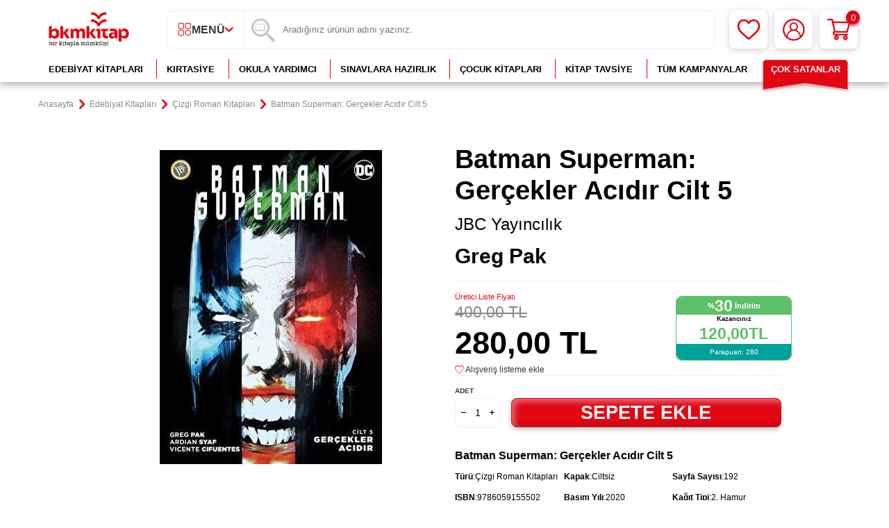

--- FILE ---
content_type: text/html; charset=UTF-8
request_url: https://www.bkmkitap.com/batman-superman-gercekler-acidir-cilt-5
body_size: 53166
content:
<!DOCTYPE html>
<html lang="tr-TR" >
<head>
<meta charset="utf-8" />
<title>Batman Superman: Gerçekler Acıdır Cilt 5 - Bkmkitap</title>
<meta name="description" content="Batman Superman: Gerçekler Acıdır Cilt 5 en uygun fiyat, hızlı kargo ve kapıda ödeme seçenekleriyle bkmkitap.com’da. Batman Superman: Gerçekler Acıdır Cilt 5 avantajlı fiyatlarıyla hemen satın almak için tıklayın!" />
<meta name="copyright" content="T-Soft E-Ticaret Sistemleri" />
<script>window['PRODUCT_DATA'] = [];</script>
<meta name="robots" content="index,follow" /><link rel="canonical" href="https://www.bkmkitap.com/batman-superman-gercekler-acidir-cilt-5" /><meta property="og:image" content="https://cdn.bkmkitap.com/batman-superman-gercekler-acidir-cilt-5-12727281-45-O.jpg"/>
                <meta property="og:image:width" content="300" />
                <meta property="og:image:height" content="300" />
                <meta property="og:type" content="product" />
                <meta property="og:title" content="Batman Superman: Gerçekler Acıdır Cilt 5 - Bkmkitap" />
                <meta property="og:description" content="Batman Superman: Gerçekler Acıdır Cilt 5 en uygun fiyat, hızlı kargo ve kapıda ödeme seçenekleriyle bkmkitap.com’da. Batman Superman: Gerçekler Acıdır Cilt 5 avantajlı fiyatlarıyla hemen satın almak için tıklayın!" />
                <meta property="product:availability" content="in stock" />
                <meta property="og:url" content="https://www.bkmkitap.com/batman-superman-gercekler-acidir-cilt-5" />
                <meta property="og:site_name" content="https://www.bkmkitap.com/" />
                <meta name="twitter:card" content="summary" />
                <meta name="twitter:title" content="Batman Superman: Gerçekler Acıdır Cilt 5 - Bkmkitap" />
                <meta name="twitter:description" content="Batman Superman: Gerçekler Acıdır Cilt 5 en uygun fiyat, hızlı kargo ve kapıda ödeme seçenekleriyle bkmkitap.com’da. Batman Superman: Gerçekler Acıdır Cilt 5 avantajlı fiyatlarıyla hemen satın almak için tıklayın!" />
                <meta name="twitter:image" content="https://cdn.bkmkitap.com/batman-superman-gercekler-acidir-cilt-5-12727281-45-O.jpg" /><script src="https://accounts.google.com/gsi/client" async defer></script>
<script>const GOOGLE_CLIENT_ID = "157462322233-sghd40459b8q4s7t99vk36tth6um3siv.apps.googleusercontent.com";</script>
            <script>
                const E_EXPORT_ACTIVE = 1;
                const CART_DROPDOWN_LIST = false;
                const ENDPOINT_PREFIX = 'Ly9jZG4uYmtta2l0YXAuY29t';
                const ENDPOINT_ALLOWED_KEYS = null;
                const SETTINGS = {"KVKK_REQUIRED":1,"NEGATIVE_STOCK":"0","DYNAMIC_LOADING_SHOW_BUTTON":0,"IS_COMMENT_RATE_ACTIVE":1};
                try {
                    var PAGE_TYPE = 'product';
                    var PAGE_ID = 3;
                    var ON_PAGE_READY = [];
                    var THEME_VERSION = 'v5';
                    var THEME_FOLDER = 'v5-bkm';
                    var MEMBER_INFO = {"ID":0,"CODE":"","FIRST_NAME":"","BIRTH_DATE":"","GENDER":"","LAST_NAME":"","MAIL":"","MAIL_HASH":"","PHONE":"","PHONE_HASH":"","PHONE_HASH_SHA":"","GROUP":0,"TRANSACTION_COUNT":0,"REPRESENTATIVE":"","KVKK":-1,"COUNTRY":"TR","E_COUNTRY":"TR"};
                    var IS_VENDOR = 0;
                    var MOBILE_ACTIVE = false;
                    var CART_COUNT = '0';
                    var CART_TOTAL = '0,00';
                    var SESS_ID = '2a69bfbe6a3ffc17a0c502667a428bbe';
                    var LANGUAGE = 'tr';
                    var CURRENCY = 'TL';
                    var SEP_DEC = ',';
                    var SEP_THO = '.';
                    var DECIMAL_LENGTH = 2;  
                    var SERVICE_INFO = null;
                    var CART_CSRF_TOKEN = '4dad7bfb7236b9f5d7fe78745721ec753eb2a1e8b00f0cdb50c87084b96a5ae8';
                    var CSRF_TOKEN = 'QATQExDVX1LoeBlDASudD4GEFBfNNAbU/1tv2Te0WBQ=';
                    
                }
                catch(err) { }
            </script>
            <!--cache--><link rel="preload" as="font" href="//cdn.bkmkitap.com/theme/v5/css/fonts/tsoft-icon.woff2?v=1" type="font/woff2" crossorigin>
<link rel="preconnect" href="https://fonts.gstatic.com" crossorigin>
<link rel="preload" as="style" href="https://fonts.googleapis.com/css?family=Mulish:200,300,regular,500,600,700,800,900&display=sans-serif">
<link rel="stylesheet" href="https://fonts.googleapis.com/css?family=Mulish:200,300,regular,500,600,700,800,900&display=sans-serif" media="print" onload="this.media='all'">
<noscript>
<link rel="stylesheet" href="https://fonts.googleapis.com/css?family=Mulish:200,300,regular,500,600,700,800,900&display=sans-serif">
</noscript>
<link type="text/css" rel="stylesheet" href="//cdn.bkmkitap.com/srv/compressed/load/all/css/tr/3/0.css?v=1768399324&isTablet=0&isMobile=1&userType=Ziyaretci">
<link rel="shortcut icon" href="//cdn.bkmkitap.com/Data/EditorFiles/favicon.png">
<meta name="viewport" content="width=device-width, initial-scale=1">
<script>
if (navigator.userAgent.indexOf('iPhone') > -1 || PAGE_ID == 91) {
document.querySelector("[name=viewport]").setAttribute('content', 'width=device-width, initial-scale=1, maximum-scale=1');
}
</script>
<script src="//cdn.bkmkitap.com/theme/v5/js/callbacks.js?v=1768399324"></script>
<script src="//cdn.bkmkitap.com/js/tsoftapps/v5/header.js?v=1768399324"></script>
<script type="text/javascript" src="//ccdn.mobildev.in/o1X1X6P4.js" charset="UTF-8"></script><script>
var _pp=0;function ptag(){if(get=function(e){for(
var t=escape(e)+"=",n=document.cookie.split(";"),a=0;a<n.length;a++){for(
var r=n[a];" "===r.charAt(0);)r=r.substring(1,r.length);if(0===r.indexOf(t))return unescape(r.substring(t.length,r.length))}return"{}"},window.dataLayer=window.dataLayer||[],!_pp){
var e=JSON.parse(get("cookie_consent_level"))||{};!function(){window.dataLayer.push(arguments)}("consent","default",{ad_storage:e.targeting?"granted":"denied",analytics_storage:e.tracking?"granted":"denied",functionality_storage:e.functionality?"granted":"denied",personalization_storage:e.functionality?"granted":"denied",ad_user_data:e.targeting?"granted":"denied",ad_personalization:e.targeting?"granted":"denied",security_storage:"granted"}),_pp=1}}ptag();
</script><script type="text/javascript" src="//ccdn.mobildev.in/53da326e4af248f991ba8b80d9e17c0c.js" data-token="85vO6ZTAsusZb0N24n8C" charset="UTF-8"></script><style>
* {
-webkit-perspective: none !important;
}
</style><script src="https://collector.wawlabs.com/bkmkitapv2.js"></script><meta name="google-site-verification" content="HQ5gLIYJY43sBfW8jFmTo39cc8WpKNOFSy8209d5Uh4" />
<!-- T-Soft Apps - v5 Google Datalayer - Tracking Code Head Start -->
<script>
var dataLayer = dataLayer || [];
(function(w,d,s,l,i){w[l]=w[l]||[];w[l].push({'gtm.start':
new Date().getTime(),event:'gtm.js'});var f=d.getElementsByTagName(s)[0],
j=d.createElement(s),dl=l!='dataLayer'?'&l='+l:'';j.async=true;j.src=
'https://www.googletagmanager.com/gtm.js?id='+i+dl;f.parentNode.insertBefore(j,f);
})(window,document,'script','dataLayer','GTM-TCNWHKX');
</script>
<!-- T-Soft Apps - v5 Google Datalayer - Tracking Code Head End -->
</head>
<body>
<input type="hidden" id="cookie-law" value="0">
<div class="w-100 d-flex flex-wrap ">
<div class=" col-12 col-sm-12 col-md-12 col-lg-12 col-xl-12 col-xxl-12 column-249  "><div class="row">
<div id="relation|303" data-id="303" class="relArea col-12 v5-bkm  folder-header tpl-user_header "><div class="row">
<header class="container-fluid position-relative">
<div class="row">
<!--<div class="header-bar col-12 px-0 text-center">
<a href="https://www.bkmkitap.com/kasim-ayi-indirim-yagmuru-kampanyasi" title="Kasım Ayı İndirim Yağmuru Kampanyası" style="width: 100%!important;display: block;margin: 0;padding: 0;line-height: 0;">
<img width="100%" height="auto" src="https://cdn.bkmkitap.com/Data/EditorFiles/kasim-ayi-indirim-yagmuru-kampanyasi-top-desktop-banner.gif" title="Kasım Ayı İndirim Yağmuru Kampanyası" alt="Kasım Ayı İndirim Yağmuru Kampanyası" decoding="async" fetchpriority="high"
srcset="https://cdn.bkmkitap.com/Data/EditorFiles/kasim-ayi-indirim-yagmuru-kampanyasi-top-desktop-banner.gif 1920w,
https://cdn.bkmkitap.com/Data/EditorFiles/kasim-ayi-indirim-yagmuru-kampanyasi-top-mobile-banner.gif 400w" sizes="(max-width: 1920px) 100vw, 1920px" style="max-height:50px;"/>
</a>
</div>-->
<div id="header-middle" class="w-100 mb-5px pb-5px">
<div id="header-sticky" class="w-100" data-toggle="sticky" data-parent="#header-middle" data-class="header-sticky" data-scroll="180" data-direction="true" >
<div id="header-main" class="w-100 py-1 bg-white">
<div class="container position-relative">
<div class="row">
<div class="col-4 d-lg-none">
<a href="#mobile-menu-303" data-toggle="drawer" class="header-mobile-menu-btn" aria-label="Menü">
<svg width="24" height="20" viewBox="0 0 24 20" fill="none" xmlns="http://www.w3.org/2000/svg">
<path d="M2 2H22" stroke="#E30613" stroke-width="2.5" stroke-linecap="round" />
<path d="M2 10H22" stroke="#E30613" stroke-width="2.5" stroke-linecap="round" />
<path d="M2 18H22" stroke="#E30613" stroke-width="2.5" stroke-linecap="round" />
</svg>
</a>
</div>
<div class="col-4 col-lg-2 d-flex">
<a href="https://www.bkmkitap.com/" id="logo" aria-label="logo">
<p><img src="https://cdn.bkmkitap.com/Data/EditorFiles/logonew23.png" alt="logonew23.png (3 KB)" width="212" height="80" /></p>
</a>
</div>
<div class="col-auto px-0 d-none d-md-block">
<nav id="category-menu" class="h-100 px-0 d-none d-lg-flex bg-white">
<ul class="d-flex justify-content-center menu menu-303">
<li class="d-flex first-li">
<span class="d-flex justify-content-center align-items-center px-1 gap-10px text-uppercase fw-semibold cursor-pointer">
<svg width="20" height="19" viewBox="0 0 20 19" fill="none" xmlns="http://www.w3.org/2000/svg">
<path d="M6.62779 8.57H3.0248C2.36018 8.56737 1.72356 8.30313 1.2536 7.83485C0.783638 7.36658 0.51842 6.73223 0.515778 6.07V2.5C0.515778 1.83696 0.780126 1.20107 1.25066 0.732231C1.72119 0.26339 2.35937 0 3.0248 0H6.59765C7.26309 0 7.90126 0.26339 8.3718 0.732231C8.84233 1.20107 9.10668 1.83696 9.10668 2.5V6.07C9.10413 6.72709 8.84306 7.35698 8.37958 7.82441C7.91609 8.29184 7.28717 8.55953 6.62779 8.57ZM3.0248 1C2.62554 1 2.24262 1.15803 1.9603 1.43934C1.67798 1.72064 1.51939 2.10218 1.51939 2.5V6.07C1.51939 6.46782 1.67798 6.84935 1.9603 7.13065C2.24262 7.41196 2.62554 7.57 3.0248 7.57H6.59765C6.99691 7.57 7.37983 7.41196 7.66215 7.13065C7.94447 6.84935 8.10307 6.46782 8.10307 6.07V2.5C8.10307 2.10218 7.94447 1.72064 7.66215 1.43934C7.37983 1.15803 6.99691 1 6.59765 1H3.0248Z" fill="#E30613" />
<path d="M16.5033 8.57H12.9204C12.2558 8.56737 11.6191 8.30313 11.1492 7.83485C10.6792 7.36658 10.414 6.73223 10.4113 6.07V2.5C10.4113 1.83696 10.6757 1.20107 11.1462 0.732231C11.6168 0.26339 12.2549 0 12.9204 0H16.5033C17.1679 0.00263315 17.8046 0.266867 18.2745 0.735138C18.7445 1.20341 19.0097 1.83777 19.0123 2.5V6.07C19.0097 6.73223 18.7445 7.36658 18.2745 7.83485C17.8046 8.30313 17.1679 8.56737 16.5033 8.57ZM12.9204 1C12.5211 1 12.1382 1.15803 11.8559 1.43934C11.5736 1.72064 11.415 2.10218 11.415 2.5V6.07C11.4176 6.46702 11.5771 6.84702 11.8588 7.12776C12.1406 7.4085 12.5219 7.56738 12.9204 7.57H16.5033C16.9017 7.56738 17.2831 7.4085 17.5649 7.12776C17.8466 6.84702 18.0061 6.46702 18.0087 6.07V2.5C18.0087 2.10218 17.8501 1.72064 17.5678 1.43934C17.2854 1.15803 16.9025 1 16.5033 1H12.9204Z" fill="#E30613" />
<path d="M14.7068 18.4C13.8548 18.4 13.022 18.1481 12.3137 17.6763C11.6055 17.2045 11.0537 16.5339 10.7281 15.7494C10.4025 14.9649 10.3178 14.1018 10.4848 13.2694C10.6517 12.4369 11.0628 11.6725 11.6659 11.073C12.269 10.4734 13.0372 10.0656 13.873 9.90123C14.7088 9.73683 15.5748 9.82321 16.3614 10.1494C17.1479 10.4757 17.8197 11.0271 18.2915 11.7339C18.7634 12.4407 19.0143 13.2711 19.0123 14.12C19.0123 14.6829 18.9009 15.2403 18.6844 15.7602C18.4679 16.2801 18.1506 16.7524 17.7507 17.15C17.3507 17.5475 16.876 17.8626 16.3537 18.0771C15.8314 18.2916 15.2717 18.4013 14.7068 18.4ZM14.7068 10.83C14.0538 10.83 13.4154 11.023 12.8724 11.3845C12.3294 11.746 11.9062 12.2598 11.6563 12.861C11.4064 13.4621 11.3409 14.1237 11.4684 14.7619C11.5958 15.4 11.9102 15.9863 12.372 16.4464C12.8338 16.9065 13.4221 17.2198 14.0626 17.3468C14.7031 17.4737 15.367 17.4086 15.9704 17.1596C16.5737 16.9106 17.0894 16.4889 17.4522 15.9478C17.815 15.4068 18.0087 14.7707 18.0087 14.12C18.0087 13.2474 17.6608 12.4106 17.0416 11.7936C16.4223 11.1766 15.5825 10.83 14.7068 10.83Z" fill="#E30613" />
<path d="M6.62779 18.4H3.0248C2.35937 18.4 1.72119 18.1366 1.25066 17.6678C0.780126 17.1989 0.515778 16.563 0.515778 15.9V12.33C0.51842 11.6678 0.783638 11.0334 1.2536 10.5651C1.72356 10.0969 2.36018 9.83262 3.0248 9.82999H6.59765C7.26227 9.83262 7.89889 10.0969 8.36886 10.5651C8.83882 11.0334 9.10404 11.6678 9.10668 12.33V15.9C9.10673 16.5579 8.8465 17.1892 8.38245 17.6572C7.91841 18.1252 7.28799 18.3921 6.62779 18.4ZM3.0248 10.83C2.62554 10.83 2.24262 10.988 1.9603 11.2693C1.67798 11.5506 1.51939 11.9322 1.51939 12.33V15.9C1.51939 16.2978 1.67798 16.6793 1.9603 16.9606C2.24262 17.242 2.62554 17.4 3.0248 17.4H6.59765C6.99691 17.4 7.37983 17.242 7.66215 16.9606C7.94447 16.6793 8.10307 16.2978 8.10307 15.9V12.33C8.10307 11.9322 7.94447 11.5506 7.66215 11.2693C7.37983 10.988 6.99691 10.83 6.59765 10.83H3.0248Z" fill="#E30613" />
</svg>
Menü
<i class="ti-arrow-down text-primary"></i>
</span>
<div class="w-100 menu-container fade-in">
<ul class="bg-white py-2 menu-container-scroll">
<li class="col-12 pl-0">
<a id="menu-1303" href="https://www.bkmkitap.com/cok-satan-kitaplar" target="" class="d-flex " title="Çok Satanlar">
Çok Satanlar
</a>
</li>
<li class="col-12 pl-0">
<a id="menu-2303" href="https://www.bkmkitap.com/kitap/cocuk-kitaplari" target="" class="d-flex " title="Çocuk Kitapları">
Çocuk Kitapları
</a>
<div class="menu-container-child">
<ul class="bg-white border-right d-flex flex-wrap border-light menu-container-scroll py-1">
<li class="col-4">
<a id="menu-60303" href="https://www.bkmkitap.com/cocuk-0-3-yas-kitaplari" target="" class="d-flex align-items-center gap-5px " title="Çocuk 0-3 Yaş Kitapları">
<i class="ti-arrow-right text-primary"></i>
Çocuk 0-3 Yaş Kitapları</a>
</li>
<li class="col-4">
<a id="menu-61303" href="https://www.bkmkitap.com/cocuk-4-5-yas-kitaplari" target="" class="d-flex align-items-center gap-5px " title="Çocuk 4-5 Yaş Kitapları">
<i class="ti-arrow-right text-primary"></i>
Çocuk 4-5 Yaş Kitapları</a>
</li>
<li class="col-4">
<a id="menu-62303" href="https://www.bkmkitap.com/cocuk-6-7-yas-kitaplari" target="" class="d-flex align-items-center gap-5px " title="Çocuk 6-7 Yaş Kitapları">
<i class="ti-arrow-right text-primary"></i>
Çocuk 6-7 Yaş Kitapları</a>
</li>
<li class="col-4">
<a id="menu-63303" href="https://www.bkmkitap.com/cocuk-ilkokul-kitaplari" target="" class="d-flex align-items-center gap-5px " title="Çocuk İlkokul Kitapları">
<i class="ti-arrow-right text-primary"></i>
Çocuk İlkokul Kitapları</a>
</li>
<li class="col-4">
<a id="menu-64303" href="https://www.bkmkitap.com/genclik-ortaokul-kitaplari" target="" class="d-flex align-items-center gap-5px " title="Gençlik Ortaokul Kitapları">
<i class="ti-arrow-right text-primary"></i>
Gençlik Ortaokul Kitapları</a>
</li>
<li class="col-4">
<a id="menu-65303" href="https://www.bkmkitap.com/genclik-lise-kitaplari" target="" class="d-flex align-items-center gap-5px " title="Gençlik Lise Kitapları">
<i class="ti-arrow-right text-primary"></i>
Gençlik Lise Kitapları</a>
</li>
<li class="col-4">
<a id="menu-66303" href="https://www.bkmkitap.com/en-sevilen-cocuk-kitabi-setleri" target="" class="d-flex align-items-center gap-5px " title="En Sevilen Çocuk Kitabı Setleri">
<i class="ti-arrow-right text-primary"></i>
En Sevilen Çocuk Kitabı Setleri</a>
</li>
<li class="col-4">
<a id="menu-67303" href="https://www.bkmkitap.com/sessiz-kitaplar" target="" class="d-flex align-items-center gap-5px " title="Sessiz Kitaplar">
<i class="ti-arrow-right text-primary"></i>
Sessiz Kitaplar</a>
</li>
<li class="col-4">
<a id="menu-68303" href="https://www.bkmkitap.com/egitici-ve-ogretici-cocuk-kitaplari" target="" class="d-flex align-items-center gap-5px " title="Eğitici ve Öğretici Çocuk Kitapları">
<i class="ti-arrow-right text-primary"></i>
Eğitici ve Öğretici Çocuk Kitapları</a>
</li>
<li class="col-4">
<a id="menu-69303" href="https://www.bkmkitap.com/national-geographic-kids-kitaplari" target="" class="d-flex align-items-center gap-5px " title="National Geographic Kids">
<i class="ti-arrow-right text-primary"></i>
National Geographic Kids</a>
</li>
<li class="col-4">
<a id="menu-70303" href="https://www.bkmkitap.com/etkinlik-kitaplari" target="" class="d-flex align-items-center gap-5px " title="Etkinlik Kitapları">
<i class="ti-arrow-right text-primary"></i>
Etkinlik Kitapları</a>
</li>
<li class="col-4">
<a id="menu-71303" href="https://www.bkmkitap.com/tavsiye-kitaplar" target="" class="d-flex align-items-center gap-5px " title="Tavsiye Kitapları">
<i class="ti-arrow-right text-primary"></i>
Tavsiye Kitapları</a>
</li>
<li class="col-4">
<a id="menu-80303" href="https://www.bkmkitap.com/cocuk-biyografi-otobiyografi-kitaplari" target="" class="d-flex align-items-center gap-5px " title="Biyografi Otobiyografi Kitapları">
<i class="ti-arrow-right text-primary"></i>
Biyografi Otobiyografi Kitapları</a>
</li>
<li class="col-4">
<a id="menu-81303" href="https://www.bkmkitap.com/okul-oncesi-cocuk-kitaplari" target="" class="d-flex align-items-center gap-5px " title="Okul Öncesi Çocuk Kitapları">
<i class="ti-arrow-right text-primary"></i>
Okul Öncesi Çocuk Kitapları</a>
</li>
<li class="col-4">
<a id="menu-82303" href="https://www.bkmkitap.com/5-sinif-kitaplari" target="" class="d-flex align-items-center gap-5px " title="5. Sınıf Kitapları">
<i class="ti-arrow-right text-primary"></i>
5. Sınıf Kitapları</a>
</li>
<li class="col-4">
<a id="menu-83303" href="https://www.bkmkitap.com/anaokul" target="" class="d-flex align-items-center gap-5px " title="Anaokulu">
<i class="ti-arrow-right text-primary"></i>
Anaokulu</a>
</li>
<li class="col-4">
<a id="menu-84303" href="https://www.bkmkitap.com/1-sinif-kitaplari" target="" class="d-flex align-items-center gap-5px " title="1. Sınıf Kitapları">
<i class="ti-arrow-right text-primary"></i>
1. Sınıf Kitapları</a>
</li>
<li class="col-4">
<a id="menu-85303" href="https://www.bkmkitap.com/2-sinif-kitaplari" target="" class="d-flex align-items-center gap-5px " title="2. Sınıf Kitapları">
<i class="ti-arrow-right text-primary"></i>
2. Sınıf Kitapları</a>
</li>
<li class="col-4">
<a id="menu-86303" href="https://www.bkmkitap.com/3-sinif-kitaplari" target="" class="d-flex align-items-center gap-5px " title="3. Sınıf Kitapları">
<i class="ti-arrow-right text-primary"></i>
3. Sınıf Kitapları</a>
</li>
<li class="col-4">
<a id="menu-87303" href="https://www.bkmkitap.com/setler" target="" class="d-flex align-items-center gap-5px " title="Setler">
<i class="ti-arrow-right text-primary"></i>
Setler</a>
</li>
<li class="col-4">
<a id="menu-88303" href="https://www.bkmkitap.com/4-sinif-kitaplari" target="" class="d-flex align-items-center gap-5px " title="4. Sınıf Kitapları">
<i class="ti-arrow-right text-primary"></i>
4. Sınıf Kitapları</a>
</li>
<li class="col-4">
<a id="menu-89303" href="https://www.bkmkitap.com/0-3-yas-kitaplari" target="" class="d-flex align-items-center gap-5px " title="0-3 Yaş Kitapları">
<i class="ti-arrow-right text-primary"></i>
0-3 Yaş Kitapları</a>
</li>
<li class="col-4">
<a id="menu-90303" href="https://www.bkmkitap.com/3-6-yas-kitaplari" target="" class="d-flex align-items-center gap-5px " title="3-6 Yaş Kitapları">
<i class="ti-arrow-right text-primary"></i>
3-6 Yaş Kitapları</a>
</li>
<li class="col-4">
<a id="menu-91303" href="https://www.bkmkitap.com/dokun-hisset-kitaplari" target="" class="d-flex align-items-center gap-5px " title="Dokun Hisset Kitapları">
<i class="ti-arrow-right text-primary"></i>
Dokun Hisset Kitapları</a>
</li>
<li class="col-4">
<a id="menu-92303" href="https://www.bkmkitap.com/cocuk-etkinlik-kitaplari" target="" class="d-flex align-items-center gap-5px " title="Çocuk Etkinlik Kitapları">
<i class="ti-arrow-right text-primary"></i>
Çocuk Etkinlik Kitapları</a>
</li>
<li class="col-4">
<a id="menu-93303" href="https://www.bkmkitap.com/cocuk-boyama-kitaplari" target="" class="d-flex align-items-center gap-5px " title="Çocuk Boyama Kitapları">
<i class="ti-arrow-right text-primary"></i>
Çocuk Boyama Kitapları</a>
</li>
<li class="col-4">
<a id="menu-94303" href="https://www.bkmkitap.com/cocuk-bilim-kitaplari-4293" target="" class="d-flex align-items-center gap-5px " title="Çocuk Bilim Kitapları">
<i class="ti-arrow-right text-primary"></i>
Çocuk Bilim Kitapları</a>
</li>
<li class="col-4">
<a id="menu-95303" href="https://www.bkmkitap.com/cocuk-kitabitop-50" target="" class="d-flex align-items-center gap-5px " title="Çocuk Kitabı TOP 50">
<i class="ti-arrow-right text-primary"></i>
Çocuk Kitabı TOP 50</a>
</li>
<li class="col-4">
<a id="menu-96303" href="https://www.bkmkitap.com/100-temel-eser-kitaplari" target="" class="d-flex align-items-center gap-5px " title="100 Temel Eser">
<i class="ti-arrow-right text-primary"></i>
100 Temel Eser</a>
</li>
<li class="col-4">
<a id="menu-97303" href="https://www.bkmkitap.com/cocuk-bilim-kurgu-kitaplari" target="" class="d-flex align-items-center gap-5px " title="Bilim Kurgu Kitapları">
<i class="ti-arrow-right text-primary"></i>
Bilim Kurgu Kitapları</a>
</li>
<li class="col-4">
<a id="menu-98303" href="https://www.bkmkitap.com/bilimsel-kitaplari" target="" class="d-flex align-items-center gap-5px " title="Bilimsel Kitaplar">
<i class="ti-arrow-right text-primary"></i>
Bilimsel Kitaplar</a>
</li>
<li class="col-4">
<a id="menu-99303" href="https://www.bkmkitap.com/bilmece-bulmaca-kitaplari" target="" class="d-flex align-items-center gap-5px " title="Çocuk Bilmece Bulmaca Kitapları">
<i class="ti-arrow-right text-primary"></i>
Çocuk Bilmece Bulmaca Kitapları</a>
</li>
<li class="col-4">
<a id="menu-100303" href="https://www.bkmkitap.com/boyama-kitaplari" target="" class="d-flex align-items-center gap-5px " title="Çocuk Boyama Kitapları">
<i class="ti-arrow-right text-primary"></i>
Çocuk Boyama Kitapları</a>
</li>
<li class="col-4">
<a id="menu-101303" href="https://www.bkmkitap.com/cikartmali-kitaplar" target="" class="d-flex align-items-center gap-5px " title="Çıkartmalı Kitaplar">
<i class="ti-arrow-right text-primary"></i>
Çıkartmalı Kitaplar</a>
</li>
<li class="col-4">
<a id="menu-102303" href="https://www.bkmkitap.com/cizgi-roman-kitaplari" target="" class="d-flex align-items-center gap-5px " title="Çocuk Çizgi Roman Kitapları">
<i class="ti-arrow-right text-primary"></i>
Çocuk Çizgi Roman Kitapları</a>
</li>
<li class="col-4">
<a id="menu-103303" href="https://www.bkmkitap.com/cocuk-oyunlari-kitaplari" target="" class="d-flex align-items-center gap-5px " title="Çocuk Oyunları Kitapları">
<i class="ti-arrow-right text-primary"></i>
Çocuk Oyunları Kitapları</a>
</li>
<li class="col-4">
<a id="menu-104303" href="https://www.bkmkitap.com/genel-cocuk-kitaplari" target="" class="d-flex align-items-center gap-5px " title="Genel Çocuk Kitapları">
<i class="ti-arrow-right text-primary"></i>
Genel Çocuk Kitapları</a>
</li>
<li class="col-4">
<a id="menu-105303" href="https://www.bkmkitap.com/dil-egitimi-kitaplari" target="" class="d-flex align-items-center gap-5px " title="Çocuk Dil Eğitimi Kitapları">
<i class="ti-arrow-right text-primary"></i>
Çocuk Dil Eğitimi Kitapları</a>
</li>
<li class="col-4">
<a id="menu-106303" href="https://www.bkmkitap.com/din-egitimi-kitaplari" target="" class="d-flex align-items-center gap-5px " title="Din Eğitimi Kitapları">
<i class="ti-arrow-right text-primary"></i>
Din Eğitimi Kitapları</a>
</li>
<li class="col-4">
<a id="menu-107303" href="https://www.bkmkitap.com/dunya-cocuk-klasikleri-kitaplari" target="" class="d-flex align-items-center gap-5px " title="Dünya Çocuk Klasikleri">
<i class="ti-arrow-right text-primary"></i>
Dünya Çocuk Klasikleri</a>
</li>
<li class="col-4">
<a id="menu-108303" href="https://www.bkmkitap.com/fantastik-cocuk-kitaplari" target="" class="d-flex align-items-center gap-5px " title="Fantastik Çocuk Kitapları">
<i class="ti-arrow-right text-primary"></i>
Fantastik Çocuk Kitapları</a>
</li>
<li class="col-4">
<a id="menu-109303" href="https://www.bkmkitap.com/hikayeler-kitaplari" target="" class="d-flex align-items-center gap-5px " title="Hikayeler">
<i class="ti-arrow-right text-primary"></i>
Hikayeler</a>
</li>
<li class="col-4">
<a id="menu-110303" href="https://www.bkmkitap.com/hobi-muzik-kitaplari" target="" class="d-flex align-items-center gap-5px " title="Hobi-Müzik Kitapları">
<i class="ti-arrow-right text-primary"></i>
Hobi-Müzik Kitapları</a>
</li>
<li class="col-4">
<a id="menu-111303" href="https://www.bkmkitap.com/masal-kitaplari" target="" class="d-flex align-items-center gap-5px " title="Masallar">
<i class="ti-arrow-right text-primary"></i>
Masallar</a>
</li>
<li class="col-4">
<a id="menu-112303" href="https://www.bkmkitap.com/muzik-kitaplari-1206" target="" class="d-flex align-items-center gap-5px " title="Çocuk Müzik Kitapları">
<i class="ti-arrow-right text-primary"></i>
Çocuk Müzik Kitapları</a>
</li>
<li class="col-4">
<a id="menu-113303" href="https://www.bkmkitap.com/okul-oncesi-resimli-kitaplar" target="" class="d-flex align-items-center gap-5px " title="Okul Öncesi Resimli Kitaplar">
<i class="ti-arrow-right text-primary"></i>
Okul Öncesi Resimli Kitaplar</a>
</li>
<li class="col-4">
<a id="menu-114303" href="https://www.bkmkitap.com/okul-oncesi-sekilli-kitaplar" target="" class="d-flex align-items-center gap-5px " title="Okul Öncesi Şekilli Kitaplar">
<i class="ti-arrow-right text-primary"></i>
Okul Öncesi Şekilli Kitaplar</a>
</li>
<li class="col-4">
<a id="menu-115303" href="https://www.bkmkitap.com/ozel-egitim-kitaplari-1202" target="" class="d-flex align-items-center gap-5px " title="Özel Eğitim Çocuk Kitapları">
<i class="ti-arrow-right text-primary"></i>
Özel Eğitim Çocuk Kitapları</a>
</li>
<li class="col-4">
<a id="menu-116303" href="https://www.bkmkitap.com/referans-kitaplar" target="" class="d-flex align-items-center gap-5px " title="Çocuk Referans Kitaplar">
<i class="ti-arrow-right text-primary"></i>
Çocuk Referans Kitaplar</a>
</li>
<li class="col-4">
<a id="menu-117303" href="https://www.bkmkitap.com/rehber-kisisel-gelisim-kitaplari" target="" class="d-flex align-items-center gap-5px " title="Çocuk Rehber - Kişisel Gelişim Kitapları">
<i class="ti-arrow-right text-primary"></i>
Çocuk Rehber - Kişisel Gelişim Kitapları</a>
</li>
<li class="col-4">
<a id="menu-118303" href="https://www.bkmkitap.com/roman-ve-oyku-kitaplari" target="" class="d-flex align-items-center gap-5px " title="Roman ve Öykü Kitapları">
<i class="ti-arrow-right text-primary"></i>
Roman ve Öykü Kitapları</a>
</li>
<li class="col-4">
<a id="menu-119303" href="https://www.bkmkitap.com/siir-kitaplari" target="" class="d-flex align-items-center gap-5px " title="Çocuk Şiir Kitapları">
<i class="ti-arrow-right text-primary"></i>
Çocuk Şiir Kitapları</a>
</li>
<li class="col-4">
<a id="menu-120303" href="https://www.bkmkitap.com/turk-klasikleri-kitaplari" target="" class="d-flex align-items-center gap-5px " title="Türk Klasikleri Kitapları">
<i class="ti-arrow-right text-primary"></i>
Türk Klasikleri Kitapları</a>
</li>
<li class="col-4">
<a id="menu-121303" href="https://www.bkmkitap.com/yabanci-dilde-cocuk-kitaplari" target="" class="d-flex align-items-center gap-5px " title="Yabancı Dilde Çocuk Kitapları">
<i class="ti-arrow-right text-primary"></i>
Yabancı Dilde Çocuk Kitapları</a>
</li>
<li class="col-4">
<a id="menu-122303" href="https://www.bkmkitap.com/yapbozlu-kitaplar" target="" class="d-flex align-items-center gap-5px " title="Yapbozlu Kitapları">
<i class="ti-arrow-right text-primary"></i>
Yapbozlu Kitapları</a>
</li>
<li class="col-4">
<a id="menu-123303" href="https://www.bkmkitap.com/zeka-gelisimi-kitaplari" target="" class="d-flex align-items-center gap-5px " title="Zeka Gelişimi Kitapları">
<i class="ti-arrow-right text-primary"></i>
Zeka Gelişimi Kitapları</a>
</li>
</ul>
</div>
</li>
<li class="col-12 pl-0">
<a id="menu-3303" href="https://www.bkmkitap.com/edebiyat-kitaplari" target="" class="d-flex " title="Edebiyat Kitapları">
Edebiyat Kitapları
</a>
<div class="menu-container-child">
<ul class="bg-white border-right d-flex flex-wrap border-light menu-container-scroll py-1">
<li class="col-4">
<a id="menu-124303" href="https://www.bkmkitap.com/en-iyi-korku-kitaplari" target="" class="d-flex align-items-center gap-5px " title="En İyi Korku Kitapları">
<i class="ti-arrow-right text-primary"></i>
En İyi Korku Kitapları</a>
</li>
<li class="col-4">
<a id="menu-125303" href="https://www.bkmkitap.com/aforizma" target="" class="d-flex align-items-center gap-5px " title="Aforizma">
<i class="ti-arrow-right text-primary"></i>
Aforizma</a>
</li>
<li class="col-4">
<a id="menu-126303" href="https://www.bkmkitap.com/casusluk-kitaplari" target="" class="d-flex align-items-center gap-5px " title="Casusluk Kitapları">
<i class="ti-arrow-right text-primary"></i>
Casusluk Kitapları</a>
</li>
<li class="col-4">
<a id="menu-127303" href="https://www.bkmkitap.com/en-cok-satan-seri-katil-kitaplari" target="" class="d-flex align-items-center gap-5px " title="En Çok Satan Seri Katil Kitapları">
<i class="ti-arrow-right text-primary"></i>
En Çok Satan Seri Katil Kitapları</a>
</li>
<li class="col-4">
<a id="menu-128303" href="https://www.bkmkitap.com/en-cok-okunan-suc-kitaplari" target="" class="d-flex align-items-center gap-5px " title="En Çok Okunan Suç Kitapları">
<i class="ti-arrow-right text-primary"></i>
En Çok Okunan Suç Kitapları</a>
</li>
<li class="col-4">
<a id="menu-129303" href="https://www.bkmkitap.com/en-cok-satan-gizemli-kitaplar" target="" class="d-flex align-items-center gap-5px " title="En Çok Satan Gizemli Kitaplar">
<i class="ti-arrow-right text-primary"></i>
En Çok Satan Gizemli Kitaplar</a>
</li>
<li class="col-4">
<a id="menu-130303" href="https://www.bkmkitap.com/en-cok-satan-50-dunya-klasigi" target="" class="d-flex align-items-center gap-5px " title="En Çok Satan 50 Dünya Klasiği">
<i class="ti-arrow-right text-primary"></i>
En Çok Satan 50 Dünya Klasiği</a>
</li>
<li class="col-4">
<a id="menu-131303" href="https://www.bkmkitap.com/okunmasi-gereken-siir-kitaplari" target="" class="d-flex align-items-center gap-5px " title="Okunması Gereken Şiir Kitapları">
<i class="ti-arrow-right text-primary"></i>
Okunması Gereken Şiir Kitapları</a>
</li>
<li class="col-4">
<a id="menu-132303" href="https://www.bkmkitap.com/cok-satan-cizgi-romanlar" target="" class="d-flex align-items-center gap-5px " title="Çok Satan Çizgi Romanlar">
<i class="ti-arrow-right text-primary"></i>
Çok Satan Çizgi Romanlar</a>
</li>
<li class="col-4">
<a id="menu-133303" href="https://www.bkmkitap.com/en-cok-okunan-karikatur-kitaplari" target="" class="d-flex align-items-center gap-5px " title="En Çok Okunan Karikatür Kitapları">
<i class="ti-arrow-right text-primary"></i>
En Çok Okunan Karikatür Kitapları</a>
</li>
<li class="col-4">
<a id="menu-134303" href="https://www.bkmkitap.com/en-cok-satan-fantastik-kitaplar-4183" target="" class="d-flex align-items-center gap-5px " title="En Çok Satan Fantastik Kitaplar">
<i class="ti-arrow-right text-primary"></i>
En Çok Satan Fantastik Kitaplar</a>
</li>
<li class="col-4">
<a id="menu-135303" href="https://www.bkmkitap.com/en-cok-okunan-bilim-kurgu-kitaplari" target="" class="d-flex align-items-center gap-5px " title="En Çok Okunan Bilim Kurgu Kitapları">
<i class="ti-arrow-right text-primary"></i>
En Çok Okunan Bilim Kurgu Kitapları</a>
</li>
<li class="col-4">
<a id="menu-136303" href="https://www.bkmkitap.com/en-cok-satan-gerilim-kitaplari" target="" class="d-flex align-items-center gap-5px " title="En Çok Satan Gerilim Kitapları">
<i class="ti-arrow-right text-primary"></i>
En Çok Satan Gerilim Kitapları</a>
</li>
<li class="col-4">
<a id="menu-137303" href="https://www.bkmkitap.com/turk-edebiyati-top-50" target="" class="d-flex align-items-center gap-5px " title="Türk Edebiyatı TOP 50">
<i class="ti-arrow-right text-primary"></i>
Türk Edebiyatı TOP 50</a>
</li>
<li class="col-4">
<a id="menu-138303" href="https://www.bkmkitap.com/dunya-klasikleri-top-50" target="" class="d-flex align-items-center gap-5px " title="Dünya Klasikleri TOP 50">
<i class="ti-arrow-right text-primary"></i>
Dünya Klasikleri TOP 50</a>
</li>
<li class="col-4">
<a id="menu-139303" href="https://www.bkmkitap.com/cizgi-roman-anime-ve-mangalar" target="" class="d-flex align-items-center gap-5px " title="Çizgi Roman - Anime ve Mangalar">
<i class="ti-arrow-right text-primary"></i>
Çizgi Roman - Anime ve Mangalar</a>
</li>
<li class="col-4">
<a id="menu-140303" href="https://www.bkmkitap.com/100-temel-eserr-kitaplari" target="" class="d-flex align-items-center gap-5px " title="100 Temel Eser Kitapları">
<i class="ti-arrow-right text-primary"></i>
100 Temel Eser Kitapları</a>
</li>
<li class="col-4">
<a id="menu-141303" href="https://www.bkmkitap.com/aksiyon-ve-macera-kitaplari" target="" class="d-flex align-items-center gap-5px " title="Aksiyon ve Macera Kitapları">
<i class="ti-arrow-right text-primary"></i>
Aksiyon ve Macera Kitapları</a>
</li>
<li class="col-4">
<a id="menu-142303" href="https://www.bkmkitap.com/alman-edebiyati-kitaplari" target="" class="d-flex align-items-center gap-5px " title="Alman Edebiyatı Kitapları">
<i class="ti-arrow-right text-primary"></i>
Alman Edebiyatı Kitapları</a>
</li>
<li class="col-4">
<a id="menu-143303" href="https://www.bkmkitap.com/amerikan-edebiyati-kitaplari" target="" class="d-flex align-items-center gap-5px " title="Amerikan Edebiyatı">
<i class="ti-arrow-right text-primary"></i>
Amerikan Edebiyatı</a>
</li>
<li class="col-4">
<a id="menu-144303" href="https://www.bkmkitap.com/ani-mektup-gunluk-kitaplari" target="" class="d-flex align-items-center gap-5px " title="Anı - Mektup - Günlük Kitapları">
<i class="ti-arrow-right text-primary"></i>
Anı - Mektup - Günlük Kitapları</a>
</li>
<li class="col-4">
<a id="menu-145303" href="https://www.bkmkitap.com/anlati-kitaplari" target="" class="d-flex align-items-center gap-5px " title="Anlatı Kitapları">
<i class="ti-arrow-right text-primary"></i>
Anlatı Kitapları</a>
</li>
<li class="col-4">
<a id="menu-146303" href="https://www.bkmkitap.com/antolojii-kitaplari" target="" class="d-flex align-items-center gap-5px " title="Antoloji Kitapları">
<i class="ti-arrow-right text-primary"></i>
Antoloji Kitapları</a>
</li>
<li class="col-4">
<a id="menu-147303" href="https://www.bkmkitap.com/arastima-ve-inceleme-kitaplari" target="" class="d-flex align-items-center gap-5px " title="Araştırma ve İnceleme Kitapları">
<i class="ti-arrow-right text-primary"></i>
Araştırma ve İnceleme Kitapları</a>
</li>
<li class="col-4">
<a id="menu-148303" href="https://www.bkmkitap.com/ask-kitaplari" target="" class="d-flex align-items-center gap-5px " title="Aşk Kitapları">
<i class="ti-arrow-right text-primary"></i>
Aşk Kitapları</a>
</li>
<li class="col-4">
<a id="menu-149303" href="https://www.bkmkitap.com/bilim-kurgu-kitaplari" target="" class="d-flex align-items-center gap-5px " title="Bilim Kurgu Kitapları">
<i class="ti-arrow-right text-primary"></i>
Bilim Kurgu Kitapları</a>
</li>
<li class="col-4">
<a id="menu-150303" href="https://www.bkmkitap.com/biyografik-ve-otobiyografik-kitaplar" target="" class="d-flex align-items-center gap-5px " title="Biyografi ve Otobiyografi Kitapları">
<i class="ti-arrow-right text-primary"></i>
Biyografi ve Otobiyografi Kitapları</a>
</li>
<li class="col-4">
<a id="menu-151303" href="https://www.bkmkitap.com/cizgi-roman-1212-kitaplari" target="" class="d-flex align-items-center gap-5px " title="Çizgi Roman Kitapları">
<i class="ti-arrow-right text-primary"></i>
Çizgi Roman Kitapları</a>
</li>
<li class="col-4">
<a id="menu-152303" href="https://www.bkmkitap.com/deneme" target="" class="d-flex align-items-center gap-5px " title="Denemeler">
<i class="ti-arrow-right text-primary"></i>
Denemeler</a>
</li>
<li class="col-4">
<a id="menu-153303" href="https://www.bkmkitap.com/derleme" target="" class="d-flex align-items-center gap-5px " title="Derlemeler">
<i class="ti-arrow-right text-primary"></i>
Derlemeler</a>
</li>
<li class="col-4">
<a id="menu-154303" href="https://www.bkmkitap.com/genel-ulke-edebiyatlari-kitaplari" target="" class="d-flex align-items-center gap-5px " title="Genel Ülke Edebiyatları Kitapları">
<i class="ti-arrow-right text-primary"></i>
Genel Ülke Edebiyatları Kitapları</a>
</li>
<li class="col-4">
<a id="menu-155303" href="https://www.bkmkitap.com/dil-bilim-kitaplari" target="" class="d-flex align-items-center gap-5px " title="Dil Bilimi Kitapları">
<i class="ti-arrow-right text-primary"></i>
Dil Bilimi Kitapları</a>
</li>
<li class="col-4">
<a id="menu-156303" href="https://www.bkmkitap.com/divan-edebiyati-ve-halk-edebiyati-kitaplari" target="" class="d-flex align-items-center gap-5px " title="Divan Edebiyatı ve Halk Edebiyatı Kitapları">
<i class="ti-arrow-right text-primary"></i>
Divan Edebiyatı ve Halk Edebiyatı Kitapları</a>
</li>
<li class="col-4">
<a id="menu-157303" href="https://www.bkmkitap.com/edebiyat-referans-kitaplar" target="" class="d-flex align-items-center gap-5px " title="Edebiyat Referans Kitaplar">
<i class="ti-arrow-right text-primary"></i>
Edebiyat Referans Kitaplar</a>
</li>
<li class="col-4">
<a id="menu-158303" href="https://www.bkmkitap.com/efsane-ve-destan-kitaplari" target="" class="d-flex align-items-center gap-5px " title="Efsane ve Destan Kitapları">
<i class="ti-arrow-right text-primary"></i>
Efsane ve Destan Kitapları</a>
</li>
<li class="col-4">
<a id="menu-159303" href="https://www.bkmkitap.com/elestiri-inceleme-ve-kuram-kitaplari" target="" class="d-flex align-items-center gap-5px " title="Eleştiri İnceleme ve Kuram Kitapları">
<i class="ti-arrow-right text-primary"></i>
Eleştiri İnceleme ve Kuram Kitapları</a>
</li>
<li class="col-4">
<a id="menu-160303" href="https://www.bkmkitap.com/fantastik-kitaplar" target="" class="d-flex align-items-center gap-5px " title="Fantastik Kitaplar">
<i class="ti-arrow-right text-primary"></i>
Fantastik Kitaplar</a>
</li>
<li class="col-4">
<a id="menu-161303" href="https://www.bkmkitap.com/fransiz-edebiyati-kitaplari" target="" class="d-flex align-items-center gap-5px " title="Fransız Edebiyatı Kitapları">
<i class="ti-arrow-right text-primary"></i>
Fransız Edebiyatı Kitapları</a>
</li>
<li class="col-4">
<a id="menu-162303" href="https://www.bkmkitap.com/genel-kitaplar" target="" class="d-flex align-items-center gap-5px " title="Genel Edebiyat Kitapları">
<i class="ti-arrow-right text-primary"></i>
Genel Edebiyat Kitapları</a>
</li>
<li class="col-4">
<a id="menu-163303" href="https://www.bkmkitap.com/ingiliz-edebiyati-kitaplari" target="" class="d-flex align-items-center gap-5px " title="İngiliz Edebiyatı">
<i class="ti-arrow-right text-primary"></i>
İngiliz Edebiyatı</a>
</li>
<li class="col-4">
<a id="menu-164303" href="https://www.bkmkitap.com/iskandinav-edebiyati-kitaplari" target="" class="d-flex align-items-center gap-5px " title="İskandinav Edebiyatı">
<i class="ti-arrow-right text-primary"></i>
İskandinav Edebiyatı</a>
</li>
<li class="col-4">
<a id="menu-165303" href="https://www.bkmkitap.com/ispanyol-edebiyat-kitaplari" target="" class="d-flex align-items-center gap-5px " title="İspanyol Edebiyatı">
<i class="ti-arrow-right text-primary"></i>
İspanyol Edebiyatı</a>
</li>
<li class="col-4">
<a id="menu-166303" href="https://www.bkmkitap.com/italyan-edebiyati-kitaplari" target="" class="d-flex align-items-center gap-5px " title="İtalyan Edebiyatı">
<i class="ti-arrow-right text-primary"></i>
İtalyan Edebiyatı</a>
</li>
<li class="col-4">
<a id="menu-167303" href="https://www.bkmkitap.com/karikatur-kitaplari" target="" class="d-flex align-items-center gap-5px " title="Karikatürler">
<i class="ti-arrow-right text-primary"></i>
Karikatürler</a>
</li>
<li class="col-4">
<a id="menu-168303" href="https://www.bkmkitap.com/klasikler-kitaplari" target="" class="d-flex align-items-center gap-5px " title="Klasik Romanlar ve Kitapları">
<i class="ti-arrow-right text-primary"></i>
Klasik Romanlar ve Kitapları</a>
</li>
<li class="col-4">
<a id="menu-169303" href="https://www.bkmkitap.com/korku-ve-gerilim-edebiyati" target="" class="d-flex align-items-center gap-5px " title="Korku ve Gerilim Edebiyatı">
<i class="ti-arrow-right text-primary"></i>
Korku ve Gerilim Edebiyatı</a>
</li>
<li class="col-4">
<a id="menu-170303" href="https://www.bkmkitap.com/kurt-edebiyati-kitaplari" target="" class="d-flex align-items-center gap-5px " title="Kürt Edebiyatı">
<i class="ti-arrow-right text-primary"></i>
Kürt Edebiyatı</a>
</li>
<li class="col-4">
<a id="menu-171303" href="https://www.bkmkitap.com/latin-edebiyati-kitaplari" target="" class="d-flex align-items-center gap-5px " title="Latin Edebiyatı">
<i class="ti-arrow-right text-primary"></i>
Latin Edebiyatı</a>
</li>
<li class="col-4">
<a id="menu-172303" href="https://www.bkmkitap.com/masal-1057-kitaplari" target="" class="d-flex align-items-center gap-5px " title="Yetişkin Masal Kitapları">
<i class="ti-arrow-right text-primary"></i>
Yetişkin Masal Kitapları</a>
</li>
<li class="col-4">
<a id="menu-173303" href="https://www.bkmkitap.com/mizah-2-kitaplari" target="" class="d-flex align-items-center gap-5px " title=" Mizah Kitapları">
<i class="ti-arrow-right text-primary"></i>
Mizah Kitapları</a>
</li>
<li class="col-4">
<a id="menu-174303" href="https://www.bkmkitap.com/ortadogu-ve-arap-edebiyati-kitaplari" target="" class="d-flex align-items-center gap-5px " title="Ortadoğu - Arap Edebiyatı Kitapları">
<i class="ti-arrow-right text-primary"></i>
Ortadoğu - Arap Edebiyatı Kitapları</a>
</li>
<li class="col-4">
<a id="menu-175303" href="https://www.bkmkitap.com/oyku-kitaplari" target="" class="d-flex align-items-center gap-5px " title="Öykü Kitapları">
<i class="ti-arrow-right text-primary"></i>
Öykü Kitapları</a>
</li>
<li class="col-4">
<a id="menu-176303" href="https://www.bkmkitap.com/oyun-kitaplari" target="" class="d-flex align-items-center gap-5px " title="Oyun Kitapları">
<i class="ti-arrow-right text-primary"></i>
Oyun Kitapları</a>
</li>
<li class="col-4">
<a id="menu-177303" href="https://www.bkmkitap.com/periyodik-yayinlari-kitaplari" target="" class="d-flex align-items-center gap-5px " title="Periyodik Yayınlar">
<i class="ti-arrow-right text-primary"></i>
Periyodik Yayınlar</a>
</li>
<li class="col-4">
<a id="menu-178303" href="https://www.bkmkitap.com/polisiye-kitaplari" target="" class="d-flex align-items-center gap-5px " title="Polisiye Romanlar">
<i class="ti-arrow-right text-primary"></i>
Polisiye Romanlar</a>
</li>
<li class="col-4">
<a id="menu-179303" href="https://www.bkmkitap.com/politik-kurgu-kitaplari" target="" class="d-flex align-items-center gap-5px " title="Politik - Kurgu Kitapları">
<i class="ti-arrow-right text-primary"></i>
Politik - Kurgu Kitapları</a>
</li>
<li class="col-4">
<a id="menu-180303" href="https://www.bkmkitap.com/roman-kitaplari" target="" class="d-flex align-items-center gap-5px " title="Roman">
<i class="ti-arrow-right text-primary"></i>
Roman</a>
</li>
<li class="col-4">
<a id="menu-181303" href="https://www.bkmkitap.com/rus-edebiyati-kitaplari" target="" class="d-flex align-items-center gap-5px " title="Rus Edebiyatı">
<i class="ti-arrow-right text-primary"></i>
Rus Edebiyatı</a>
</li>
<li class="col-4">
<a id="menu-182303" href="https://www.bkmkitap.com/senaryo-kitaplari" target="" class="d-flex align-items-center gap-5px " title="Senaryo Kitapları">
<i class="ti-arrow-right text-primary"></i>
Senaryo Kitapları</a>
</li>
<li class="col-4">
<a id="menu-183303" href="https://www.bkmkitap.com/seyahatname-kitaplari" target="" class="d-flex align-items-center gap-5px " title="Seyahatname Kitapları">
<i class="ti-arrow-right text-primary"></i>
Seyahatname Kitapları</a>
</li>
<li class="col-4">
<a id="menu-184303" href="https://www.bkmkitap.com/siir-2-kitaplari" target="" class="d-flex align-items-center gap-5px " title="Şiir Kitapları">
<i class="ti-arrow-right text-primary"></i>
Şiir Kitapları</a>
</li>
<li class="col-4">
<a id="menu-185303" href="https://www.bkmkitap.com/soylesi-kitaplari" target="" class="d-flex align-items-center gap-5px " title="Söyleşi Kitapları">
<i class="ti-arrow-right text-primary"></i>
Söyleşi Kitapları</a>
</li>
<li class="col-4">
<a id="menu-186303" href="https://www.bkmkitap.com/tarihsel-romanlar-kitaplari" target="" class="d-flex align-items-center gap-5px " title="Tarihi Romanlar">
<i class="ti-arrow-right text-primary"></i>
Tarihi Romanlar</a>
</li>
<li class="col-4">
<a id="menu-187303" href="https://www.bkmkitap.com/tiyatro-ve-piyes-kitaplari" target="" class="d-flex align-items-center gap-5px " title="Tiyatro ve Piyes Kitapları">
<i class="ti-arrow-right text-primary"></i>
Tiyatro ve Piyes Kitapları</a>
</li>
<li class="col-4">
<a id="menu-188303" href="https://www.bkmkitap.com/turk-edebiyati-kitaplari" target="" class="d-flex align-items-center gap-5px " title="Türk Edebiyatı Romanları">
<i class="ti-arrow-right text-primary"></i>
Türk Edebiyatı Romanları</a>
</li>
<li class="col-4">
<a id="menu-189303" href="https://www.bkmkitap.com/uzakdogu-edebiyati-kitaplari" target="" class="d-flex align-items-center gap-5px " title="Uzakdoğu Edebiyatı">
<i class="ti-arrow-right text-primary"></i>
Uzakdoğu Edebiyatı</a>
</li>
<li class="col-4">
<a id="menu-190303" href="https://www.bkmkitap.com/yabanci-dilde-edebiyat-kitaplari" target="" class="d-flex align-items-center gap-5px " title="Yabancı Dilde Edebiyat Kitapları">
<i class="ti-arrow-right text-primary"></i>
Yabancı Dilde Edebiyat Kitapları</a>
</li>
<li class="col-4">
<a id="menu-191303" href="https://www.bkmkitap.com/genclik-edebiyati" target="" class="d-flex align-items-center gap-5px " title="Gençlik Edebiyatı">
<i class="ti-arrow-right text-primary"></i>
Gençlik Edebiyatı</a>
</li>
</ul>
</div>
</li>
<li class="col-12 pl-0">
<a id="menu-4303" href="https://www.bkmkitap.com/okula-yardimci-ve-sinavlara-hazirlik-kitaplari-kampanyasi" target="" class="d-flex " title="Eğitim - Okula Yardımcı Kitaplar">
Eğitim - Okula Yardımcı Kitaplar
</a>
</li>
<li class="col-12 pl-0">
<a id="menu-5303" href="https://www.bkmkitap.com/gezi-ve-rehber-kitaplari" target="" class="d-flex " title="Gezi ve Rehber Kitapları">
Gezi ve Rehber Kitapları
</a>
<div class="menu-container-child">
<ul class="bg-white border-right d-flex flex-wrap border-light menu-container-scroll py-1">
<li class="col-4">
<a id="menu-15303" href="https://www.bkmkitap.com/gezi-kitaplari-2785" target="" class="d-flex align-items-center gap-5px " title="Gezi ve Rehber Kitapları">
<i class="ti-arrow-right text-primary"></i>
Gezi ve Rehber Kitapları</a>
</li>
<li class="col-4">
<a id="menu-16303" href="https://www.bkmkitap.com/gezi-rehber-kitaplari" target="" class="d-flex align-items-center gap-5px " title="Gezi Rehberi Kitapları">
<i class="ti-arrow-right text-primary"></i>
Gezi Rehberi Kitapları</a>
</li>
<li class="col-4">
<a id="menu-17303" href="https://www.bkmkitap.com/istanbul-rehberi-kitaplari" target="" class="d-flex align-items-center gap-5px " title="İstanbul Rehberi Kitapları">
<i class="ti-arrow-right text-primary"></i>
İstanbul Rehberi Kitapları</a>
</li>
<li class="col-4">
<a id="menu-18303" href="https://www.bkmkitap.com/kent-rehberleri" target="" class="d-flex align-items-center gap-5px " title="Kent Rehberleri">
<i class="ti-arrow-right text-primary"></i>
Kent Rehberleri</a>
</li>
<li class="col-4">
<a id="menu-19303" href="https://www.bkmkitap.com/referans-kitaplari" target="" class="d-flex align-items-center gap-5px " title="Gezi ve Rehber Referans Kitapları">
<i class="ti-arrow-right text-primary"></i>
Gezi ve Rehber Referans Kitapları</a>
</li>
<li class="col-4">
<a id="menu-20303" href="https://www.bkmkitap.com/turkiye-rehberi-kitaplari" target="" class="d-flex align-items-center gap-5px " title="Türkiye Rehber Kitapları">
<i class="ti-arrow-right text-primary"></i>
Türkiye Rehber Kitapları</a>
</li>
<li class="col-4">
<a id="menu-21303" href="https://www.bkmkitap.com/ulke-rehberi-kitaplari" target="" class="d-flex align-items-center gap-5px " title="Ülke Rehberi Kitapları">
<i class="ti-arrow-right text-primary"></i>
Ülke Rehberi Kitapları</a>
</li>
</ul>
</div>
</li>
<li class="col-12 pl-0">
<a id="menu-6303" href="https://www.bkmkitap.com/hobi-ve-oyuncak" target="" class="d-flex " title="Hobi & Oyuncak">
Hobi & Oyuncak
</a>
</li>
<li class="col-12 pl-0">
<a id="menu-7303" href="https://www.bkmkitap.com/kirtasiye" target="" class="d-flex " title="Kırtasiye">
Kırtasiye
</a>
<div class="menu-container-child">
<ul class="bg-white border-right d-flex flex-wrap border-light menu-container-scroll py-1">
<li class="col-4">
<a id="menu-267303" href="https://www.bkmkitap.com/ajandatakvim-ve-planlayicilar" target="" class="d-flex align-items-center gap-5px " title="Ajanda,Takvim Ve Planlayıcılar">
<i class="ti-arrow-right text-primary"></i>
Ajanda,Takvim Ve Planlayıcılar</a>
</li>
<li class="col-4">
<a id="menu-268303" href="https://www.bkmkitap.com/kirtasiye-hobi-urunleri" target="" class="d-flex align-items-center gap-5px " title="Kırtasiye Hobi Ürünleri">
<i class="ti-arrow-right text-primary"></i>
Kırtasiye Hobi Ürünleri</a>
</li>
<li class="col-4">
<a id="menu-269303" href="https://www.bkmkitap.com/takvim-ve-planlayicilar" target="" class="d-flex align-items-center gap-5px " title="Takvim Ve Planlayıcılar">
<i class="ti-arrow-right text-primary"></i>
Takvim Ve Planlayıcılar</a>
</li>
<li class="col-4">
<a id="menu-271303" href="https://www.bkmkitap.com/canta-ve-mataralar" target="" class="d-flex align-items-center gap-5px " title="Çanta ve Mataralar">
<i class="ti-arrow-right text-primary"></i>
Çanta ve Mataralar</a>
</li>
<li class="col-4">
<a id="menu-272303" href="https://www.bkmkitap.com/diger-kirtasiye-urunleri" target="" class="d-flex align-items-center gap-5px " title="Diğer Kırtasiye Ürünleri">
<i class="ti-arrow-right text-primary"></i>
Diğer Kırtasiye Ürünleri</a>
</li>
<li class="col-4">
<a id="menu-273303" href="https://www.bkmkitap.com/dosya-ve-klasorler" target="" class="d-flex align-items-center gap-5px " title="Dosya ve Klasörler">
<i class="ti-arrow-right text-primary"></i>
Dosya ve Klasörler</a>
</li>
<li class="col-4">
<a id="menu-300303" href="https://www.bkmkitap.com/ofis-makineleri" target="" class="d-flex align-items-center gap-5px " title="Ofis Makineleri">
<i class="ti-arrow-right text-primary"></i>
Ofis Makineleri</a>
</li>
<li class="col-4">
<a id="menu-301303" href="https://www.bkmkitap.com/yazici-ve-fotokopi-kagitlari" target="" class="d-flex align-items-center gap-5px " title="Yazıcı ve Fotokopi Kağıtları">
<i class="ti-arrow-right text-primary"></i>
Yazıcı ve Fotokopi Kağıtları</a>
</li>
<li class="col-4">
<a id="menu-302303" href="https://www.bkmkitap.com/defter-ve-ajanda" target="" class="d-flex align-items-center gap-5px " title="Defterler">
<i class="ti-arrow-right text-primary"></i>
Defterler</a>
</li>
<li class="col-4">
<a id="menu-321303" href="https://www.bkmkitap.com/matbu-evraklar-ve-makbuzlar" target="" class="d-flex align-items-center gap-5px " title="Matbu Evraklar ve Makbuzlar">
<i class="ti-arrow-right text-primary"></i>
Matbu Evraklar ve Makbuzlar</a>
</li>
<li class="col-4">
<a id="menu-322303" href="https://www.bkmkitap.com/arac-ve-gerecler" target="" class="d-flex align-items-center gap-5px " title="Araç ve Gereçler">
<i class="ti-arrow-right text-primary"></i>
Araç ve Gereçler</a>
</li>
<li class="col-4">
<a id="menu-323303" href="https://www.bkmkitap.com/kirtasiye-tek-fiyatli-urunler" target="" class="d-flex align-items-center gap-5px " title="Kırtasiye Tek Fiyatlı Ürünler">
<i class="ti-arrow-right text-primary"></i>
Kırtasiye Tek Fiyatlı Ürünler</a>
</li>
<li class="col-4">
<a id="menu-324303" href="https://www.bkmkitap.com/kirtasiye-top-50" target="" class="d-flex align-items-center gap-5px " title="Kırtasiye TOP 50">
<i class="ti-arrow-right text-primary"></i>
Kırtasiye TOP 50</a>
</li>
<li class="col-4">
<a id="menu-325303" href="https://www.bkmkitap.com/slime-ve-malzemeleri" target="" class="d-flex align-items-center gap-5px " title="Slime ve Malzemeleri">
<i class="ti-arrow-right text-primary"></i>
Slime ve Malzemeleri</a>
</li>
<li class="col-4">
<a id="menu-326303" href="https://www.bkmkitap.com/kinetik-kumlar" target="" class="d-flex align-items-center gap-5px " title="Kinetik Kumlar">
<i class="ti-arrow-right text-primary"></i>
Kinetik Kumlar</a>
</li>
<li class="col-4">
<a id="menu-327303" href="https://www.bkmkitap.com/oyun-hamuru" target="" class="d-flex align-items-center gap-5px " title="Oyun Hamuru">
<i class="ti-arrow-right text-primary"></i>
Oyun Hamuru</a>
</li>
<li class="col-4">
<a id="menu-328303" href="https://www.bkmkitap.com/olcu-ve-cizim-malzemeleri" target="" class="d-flex align-items-center gap-5px " title="Ölçü ve Çizim Malzemeleri">
<i class="ti-arrow-right text-primary"></i>
Ölçü ve Çizim Malzemeleri</a>
</li>
<li class="col-4">
<a id="menu-334303" href="https://www.bkmkitap.com/tahta-ve-panolar" target="" class="d-flex align-items-center gap-5px " title="Tahta ve Panolar">
<i class="ti-arrow-right text-primary"></i>
Tahta ve Panolar</a>
</li>
<li class="col-4">
<a id="menu-335303" href="https://www.bkmkitap.com/yapistirici-ve-bantlar" target="" class="d-flex align-items-center gap-5px " title="Yapıştırıcı ve Bantlar">
<i class="ti-arrow-right text-primary"></i>
Yapıştırıcı ve Bantlar</a>
</li>
<li class="col-4">
<a id="menu-336303" href="https://www.bkmkitap.com/okul-kirtasiyesi" target="" class="d-flex align-items-center gap-5px " title="Okul Kırtasiyesi">
<i class="ti-arrow-right text-primary"></i>
Okul Kırtasiyesi</a>
</li>
<li class="col-4">
<a id="menu-364303" href="https://www.bkmkitap.com/sanatsal-malzemeler" target="" class="d-flex align-items-center gap-5px " title="Sanatsal Malzemeler">
<i class="ti-arrow-right text-primary"></i>
Sanatsal Malzemeler</a>
</li>
<li class="col-4">
<a id="menu-365303" href="https://www.bkmkitap.com/dekoratif-urunler" target="" class="d-flex align-items-center gap-5px " title="Dekoratif Ürünler">
<i class="ti-arrow-right text-primary"></i>
Dekoratif Ürünler</a>
</li>
<li class="col-4">
<a id="menu-366303" href="https://www.bkmkitap.com/kagit-urunleri" target="" class="d-flex align-items-center gap-5px " title="Kağıt Ürünleri">
<i class="ti-arrow-right text-primary"></i>
Kağıt Ürünleri</a>
</li>
<li class="col-4">
<a id="menu-383303" href="https://www.bkmkitap.com/boyalar-ve-boya-urunleri" target="" class="d-flex align-items-center gap-5px " title="Boyalar ve Boya Ürünleri">
<i class="ti-arrow-right text-primary"></i>
Boyalar ve Boya Ürünleri</a>
</li>
<li class="col-4">
<a id="menu-384303" href="https://www.bkmkitap.com/masaustu-gerecleri" target="" class="d-flex align-items-center gap-5px " title="Ofis Malzemeleri">
<i class="ti-arrow-right text-primary"></i>
Ofis Malzemeleri</a>
</li>
<li class="col-4">
<a id="menu-385303" href="https://www.bkmkitap.com/kalemler-veyazi-gerecleri" target="" class="d-flex align-items-center gap-5px " title="Kalemler ve Yazı Gereçleri">
<i class="ti-arrow-right text-primary"></i>
Kalemler ve Yazı Gereçleri</a>
</li>
</ul>
</div>
</li>
<li class="col-12 pl-0">
<a id="menu-8303" href="https://www.bkmkitap.com/kpss-sinavi-kategorileri" target="" class="d-flex " title="KPSS Kitapları">
KPSS Kitapları
</a>
</li>
<li class="col-12 pl-0">
<a id="menu-9303" href="https://www.bkmkitap.com/psikoloji-kitaplari" target="" class="d-flex " title="Psikolojik Kitaplar">
Psikolojik Kitaplar
</a>
<div class="menu-container-child">
<ul class="bg-white border-right d-flex flex-wrap border-light menu-container-scroll py-1">
<li class="col-4">
<a id="menu-192303" href="https://www.bkmkitap.com/din-psikolojisi-kitaplari" target="" class="d-flex align-items-center gap-5px " title="Din Psikolojisi Kitapları">
<i class="ti-arrow-right text-primary"></i>
Din Psikolojisi Kitapları</a>
</li>
<li class="col-4">
<a id="menu-193303" href="https://www.bkmkitap.com/basvuru-kitaplari-589" target="" class="d-flex align-items-center gap-5px " title="Psikoloji Başvuru Kitapları">
<i class="ti-arrow-right text-primary"></i>
Psikoloji Başvuru Kitapları</a>
</li>
<li class="col-4">
<a id="menu-194303" href="https://www.bkmkitap.com/cocuk-psikolojisi-kitaplari" target="" class="d-flex align-items-center gap-5px " title="Çocuk Psikolojisi Kitapları">
<i class="ti-arrow-right text-primary"></i>
Çocuk Psikolojisi Kitapları</a>
</li>
<li class="col-4">
<a id="menu-195303" href="https://www.bkmkitap.com/egitim-psikolojisi-kitaplari" target="" class="d-flex align-items-center gap-5px " title="Eğitim Psikolojisi Kitapları">
<i class="ti-arrow-right text-primary"></i>
Eğitim Psikolojisi Kitapları</a>
</li>
<li class="col-4">
<a id="menu-196303" href="https://www.bkmkitap.com/ekol-ve-yaklasim-kitaplari" target="" class="d-flex align-items-center gap-5px " title="Ekol ve Yaklaşım Kitapları">
<i class="ti-arrow-right text-primary"></i>
Ekol ve Yaklaşım Kitapları</a>
</li>
<li class="col-4">
<a id="menu-197303" href="https://www.bkmkitap.com/gelisim-psikolojisi-kitaplari" target="" class="d-flex align-items-center gap-5px " title="Gelişim Psikolojisi Kitapları">
<i class="ti-arrow-right text-primary"></i>
Gelişim Psikolojisi Kitapları</a>
</li>
<li class="col-4">
<a id="menu-198303" href="https://www.bkmkitap.com/genel-psikoloji-kitaplari" target="" class="d-flex align-items-center gap-5px " title="Genel Psikoloji Kitapları">
<i class="ti-arrow-right text-primary"></i>
Genel Psikoloji Kitapları</a>
</li>
<li class="col-4">
<a id="menu-199303" href="https://www.bkmkitap.com/psikiyatri-ve-psikanaliz-kitaplari" target="" class="d-flex align-items-center gap-5px " title="Psikiyatri ve Psikanaliz Kitapları">
<i class="ti-arrow-right text-primary"></i>
Psikiyatri ve Psikanaliz Kitapları</a>
</li>
<li class="col-4">
<a id="menu-200303" href="https://www.bkmkitap.com/psikoloji-akimi-kitaplari" target="" class="d-flex align-items-center gap-5px " title="Psikoloji Akımları Kitapları">
<i class="ti-arrow-right text-primary"></i>
Psikoloji Akımları Kitapları</a>
</li>
<li class="col-4">
<a id="menu-201303" href="https://www.bkmkitap.com/psikolojik-arastirma-teknikleri-kitaplari" target="" class="d-flex align-items-center gap-5px " title="Psikolojik Araştırma Teknikleri Kitapları">
<i class="ti-arrow-right text-primary"></i>
Psikolojik Araştırma Teknikleri Kitapları</a>
</li>
<li class="col-4">
<a id="menu-202303" href="https://www.bkmkitap.com/psikolojik-danisma-kitaplari" target="" class="d-flex align-items-center gap-5px " title="Psikolojik Danışma Kitapları ">
<i class="ti-arrow-right text-primary"></i>
Psikolojik Danışma Kitapları </a>
</li>
<li class="col-4">
<a id="menu-203303" href="https://www.bkmkitap.com/sosyal-psikoloji-kitaplari" target="" class="d-flex align-items-center gap-5px " title="Sosyal Psikoloji Kitapları ">
<i class="ti-arrow-right text-primary"></i>
Sosyal Psikoloji Kitapları </a>
</li>
<li class="col-4">
<a id="menu-204303" href="https://www.bkmkitap.com/yabanci-dilde-psikoloji-kitaplari" target="" class="d-flex align-items-center gap-5px " title="Yabancı Dilde Psikoloji Kitapları">
<i class="ti-arrow-right text-primary"></i>
Yabancı Dilde Psikoloji Kitapları</a>
</li>
<li class="col-4">
<a id="menu-205303" href="https://www.bkmkitap.com/psikoloji-3994" target="" class="d-flex align-items-center gap-5px " title="Psikoloji">
<i class="ti-arrow-right text-primary"></i>
Psikoloji</a>
</li>
</ul>
</div>
</li>
<li class="col-12 pl-0">
<a id="menu-10303" href="https://www.bkmkitap.com/saglik-kitaplari" target="" class="d-flex " title="Sağlık Kitapları">
Sağlık Kitapları
</a>
<div class="menu-container-child">
<ul class="bg-white border-right d-flex flex-wrap border-light menu-container-scroll py-1">
<li class="col-4">
<a id="menu-206303" href="https://www.bkmkitap.com/histoloji-ve-embriyoloji-kitaplari" target="" class="d-flex align-items-center gap-5px " title="Histoloji ve Embriyoloji Kitapları">
<i class="ti-arrow-right text-primary"></i>
Histoloji ve Embriyoloji Kitapları</a>
</li>
<li class="col-4">
<a id="menu-207303" href="https://www.bkmkitap.com/ilac-rehber-kitaplari" target="" class="d-flex align-items-center gap-5px " title="İlaç Rehber Kitapları">
<i class="ti-arrow-right text-primary"></i>
İlaç Rehber Kitapları</a>
</li>
<li class="col-4">
<a id="menu-208303" href="https://www.bkmkitap.com/noroloji-kitaplari" target="" class="d-flex align-items-center gap-5px " title="Nöroloji Kitapları">
<i class="ti-arrow-right text-primary"></i>
Nöroloji Kitapları</a>
</li>
<li class="col-4">
<a id="menu-209303" href="https://www.bkmkitap.com/psikiyatri-kitaplari" target="" class="d-flex align-items-center gap-5px " title="Psikiyatri Kitapları">
<i class="ti-arrow-right text-primary"></i>
Psikiyatri Kitapları</a>
</li>
<li class="col-4">
<a id="menu-210303" href="https://www.bkmkitap.com/en-cok-satan-diyet-kitaplari" target="" class="d-flex align-items-center gap-5px " title="En Çok Satan Diyet Kitapları">
<i class="ti-arrow-right text-primary"></i>
En Çok Satan Diyet Kitapları</a>
</li>
<li class="col-4">
<a id="menu-211303" href="https://www.bkmkitap.com/saglikli-yasam-kitaplari-4199" target="" class="d-flex align-items-center gap-5px " title="Sağlıklı Yaşam Kitapları">
<i class="ti-arrow-right text-primary"></i>
Sağlıklı Yaşam Kitapları</a>
</li>
<li class="col-4">
<a id="menu-212303" href="https://www.bkmkitap.com/aile-sagligi-kitaplari" target="" class="d-flex align-items-center gap-5px " title="Aile Sağlığı Kitapları">
<i class="ti-arrow-right text-primary"></i>
Aile Sağlığı Kitapları</a>
</li>
<li class="col-4">
<a id="menu-213303" href="https://www.bkmkitap.com/alternatif-tip-ve-sifali-bitki-kitaplari" target="" class="d-flex align-items-center gap-5px " title="Alternatif Tıp Şifalı Bitkiler Kitapları">
<i class="ti-arrow-right text-primary"></i>
Alternatif Tıp Şifalı Bitkiler Kitapları</a>
</li>
<li class="col-4">
<a id="menu-214303" href="https://www.bkmkitap.com/anatomi-kitaplari" target="" class="d-flex align-items-center gap-5px " title="Anatomi Kitapları">
<i class="ti-arrow-right text-primary"></i>
Anatomi Kitapları</a>
</li>
<li class="col-4">
<a id="menu-215303" href="https://www.bkmkitap.com/annelik-ve-cocuk-bakimi-kitaplari" target="" class="d-flex align-items-center gap-5px " title="Annelik ve Çocuk Bakımı Kitapları">
<i class="ti-arrow-right text-primary"></i>
Annelik ve Çocuk Bakımı Kitapları</a>
</li>
<li class="col-4">
<a id="menu-216303" href="https://www.bkmkitap.com/basvuru-kitaplari-610" target="" class="d-flex align-items-center gap-5px " title="Başvuru Kitapları">
<i class="ti-arrow-right text-primary"></i>
Başvuru Kitapları</a>
</li>
<li class="col-4">
<a id="menu-217303" href="https://www.bkmkitap.com/beslenme-ve-diyet-kitaplari" target="" class="d-flex align-items-center gap-5px " title="Beslenme ve Diyet Kitapları">
<i class="ti-arrow-right text-primary"></i>
Beslenme ve Diyet Kitapları</a>
</li>
<li class="col-4">
<a id="menu-218303" href="https://www.bkmkitap.com/biyoloji-ve-genetik-kitaplari" target="" class="d-flex align-items-center gap-5px " title="Biyoloji - Genetik Kitapları">
<i class="ti-arrow-right text-primary"></i>
Biyoloji - Genetik Kitapları</a>
</li>
<li class="col-4">
<a id="menu-219303" href="https://www.bkmkitap.com/cinsellik-1-kitaplari" target="" class="d-flex align-items-center gap-5px " title="Cinsellik Kitapları">
<i class="ti-arrow-right text-primary"></i>
Cinsellik Kitapları</a>
</li>
<li class="col-4">
<a id="menu-220303" href="https://www.bkmkitap.com/cocuk-gelisimi-kitaplari" target="" class="d-flex align-items-center gap-5px " title="Çocuk Gelişimi Kitapları">
<i class="ti-arrow-right text-primary"></i>
Çocuk Gelişimi Kitapları</a>
</li>
<li class="col-4">
<a id="menu-221303" href="https://www.bkmkitap.com/fizik-tedavi-ve-rehabilitasyon-kitaplari" target="" class="d-flex align-items-center gap-5px " title="Fizik Tedavi ve Rehabilitasyon Kitapları">
<i class="ti-arrow-right text-primary"></i>
Fizik Tedavi ve Rehabilitasyon Kitapları</a>
</li>
<li class="col-4">
<a id="menu-222303" href="https://www.bkmkitap.com/genel-saglik-kitaplari" target="" class="d-flex align-items-center gap-5px " title="Genel Sağlık Kitapları">
<i class="ti-arrow-right text-primary"></i>
Genel Sağlık Kitapları</a>
</li>
<li class="col-4">
<a id="menu-223303" href="https://www.bkmkitap.com/hamilelik-ve-dogum-kitaplari" target="" class="d-flex align-items-center gap-5px " title="Hamilelik ve Doğum Kitapları">
<i class="ti-arrow-right text-primary"></i>
Hamilelik ve Doğum Kitapları</a>
</li>
<li class="col-4">
<a id="menu-224303" href="https://www.bkmkitap.com/saglik-iletisimi-kitaplari" target="" class="d-flex align-items-center gap-5px " title="Sağlık İletişimi Kitapları">
<i class="ti-arrow-right text-primary"></i>
Sağlık İletişimi Kitapları</a>
</li>
<li class="col-4">
<a id="menu-225303" href="https://www.bkmkitap.com/yoga-ve-meditasyon-kitaplari" target="" class="d-flex align-items-center gap-5px " title="Yoga Meditasyon Kitapları">
<i class="ti-arrow-right text-primary"></i>
Yoga Meditasyon Kitapları</a>
</li>
</ul>
</div>
</li>
<li class="col-12 pl-0">
<a id="menu-11303" href="https://www.bkmkitap.com/kitap/tarih-kitaplari" target="" class="d-flex " title="Tarih Kitapları">
Tarih Kitapları
</a>
<div class="menu-container-child">
<ul class="bg-white border-right d-flex flex-wrap border-light menu-container-scroll py-1">
<li class="col-4">
<a id="menu-226303" href="https://www.bkmkitap.com/secili-arastirma-ve-tarih-kitaplari" target="" class="d-flex align-items-center gap-5px " title="Seçili Araştırma ve Tarih Kitapları">
<i class="ti-arrow-right text-primary"></i>
Seçili Araştırma ve Tarih Kitapları</a>
</li>
<li class="col-4">
<a id="menu-227303" href="https://www.bkmkitap.com/en-cok-satan-100-tarih-kitabi" target="" class="d-flex align-items-center gap-5px " title="En Çok Satan 100 Tarih Kitabı">
<i class="ti-arrow-right text-primary"></i>
En Çok Satan 100 Tarih Kitabı</a>
</li>
<li class="col-4">
<a id="menu-228303" href="https://www.bkmkitap.com/antik-misir-kitaplari" target="" class="d-flex align-items-center gap-5px " title="Antik Mısır Kitapları">
<i class="ti-arrow-right text-primary"></i>
Antik Mısır Kitapları</a>
</li>
<li class="col-4">
<a id="menu-229303" href="https://www.bkmkitap.com/en-cok-okunan-turk-tarihi-kitaplari" target="" class="d-flex align-items-center gap-5px " title="En Çok Okunan Türk Tarihi Kitapları">
<i class="ti-arrow-right text-primary"></i>
En Çok Okunan Türk Tarihi Kitapları</a>
</li>
<li class="col-4">
<a id="menu-230303" href="https://www.bkmkitap.com/en-cok-satan-osmanli-kitaplari" target="" class="d-flex align-items-center gap-5px " title="En Çok Satan Osmanlı Kitapları">
<i class="ti-arrow-right text-primary"></i>
En Çok Satan Osmanlı Kitapları</a>
</li>
<li class="col-4">
<a id="menu-231303" href="https://www.bkmkitap.com/en-cok-okunan-cumhuriyet-tarihi-kitaplari" target="" class="d-flex align-items-center gap-5px " title="En Çok Okunan Cumhuriyet Tarihi Kitapları">
<i class="ti-arrow-right text-primary"></i>
En Çok Okunan Cumhuriyet Tarihi Kitapları</a>
</li>
<li class="col-4">
<a id="menu-232303" href="https://www.bkmkitap.com/en-cok-satan-otobiyografi-kitaplari" target="" class="d-flex align-items-center gap-5px " title="En Çok Satan Otobiyografi Kitapları">
<i class="ti-arrow-right text-primary"></i>
En Çok Satan Otobiyografi Kitapları</a>
</li>
<li class="col-4">
<a id="menu-233303" href="https://www.bkmkitap.com/en-cok-satan-dunya-tarihi-kitaplari" target="" class="d-flex align-items-center gap-5px " title="En Çok Satan Dünya Tarihi Kitapları">
<i class="ti-arrow-right text-primary"></i>
En Çok Satan Dünya Tarihi Kitapları</a>
</li>
<li class="col-4">
<a id="menu-234303" href="https://www.bkmkitap.com/yunan-mitolojisi-kitaplari" target="" class="d-flex align-items-center gap-5px " title="Yunan Mitolojisi Kitapları">
<i class="ti-arrow-right text-primary"></i>
Yunan Mitolojisi Kitapları</a>
</li>
<li class="col-4">
<a id="menu-235303" href="https://www.bkmkitap.com/i-dunya-savasi-kitaplari" target="" class="d-flex align-items-center gap-5px " title="I. Dünya Savaşı Kitapları">
<i class="ti-arrow-right text-primary"></i>
I. Dünya Savaşı Kitapları</a>
</li>
<li class="col-4">
<a id="menu-236303" href="https://www.bkmkitap.com/ii-dunya-savasi-kitaplari" target="" class="d-flex align-items-center gap-5px " title="II. Dünya Savaşı Kitapları">
<i class="ti-arrow-right text-primary"></i>
II. Dünya Savaşı Kitapları</a>
</li>
<li class="col-4">
<a id="menu-237303" href="https://www.bkmkitap.com/en-cok-satan-biyografi-kitaplari" target="" class="d-flex align-items-center gap-5px " title="En Çok Satan Biyografi Kitapları">
<i class="ti-arrow-right text-primary"></i>
En Çok Satan Biyografi Kitapları</a>
</li>
<li class="col-4">
<a id="menu-238303" href="https://www.bkmkitap.com/en-cok-satan-selcuklu-tarihi-kitaplari" target="" class="d-flex align-items-center gap-5px " title="En Çok Satan Selçuklu Tarihi Kitapları">
<i class="ti-arrow-right text-primary"></i>
En Çok Satan Selçuklu Tarihi Kitapları</a>
</li>
<li class="col-4">
<a id="menu-239303" href="https://www.bkmkitap.com/gokturk-tarihi-kitaplari" target="" class="d-flex align-items-center gap-5px " title="Göktürk Tarihi Kitapları">
<i class="ti-arrow-right text-primary"></i>
Göktürk Tarihi Kitapları</a>
</li>
<li class="col-4">
<a id="menu-240303" href="https://www.bkmkitap.com/amerika-tarihi-kitaplari" target="" class="d-flex align-items-center gap-5px " title="Amerika Tarihi Kitapları">
<i class="ti-arrow-right text-primary"></i>
Amerika Tarihi Kitapları</a>
</li>
<li class="col-4">
<a id="menu-241303" href="https://www.bkmkitap.com/anadolu-tarihi-kitaplari" target="" class="d-flex align-items-center gap-5px " title="Anadolu Tarihi Kitapları">
<i class="ti-arrow-right text-primary"></i>
Anadolu Tarihi Kitapları</a>
</li>
<li class="col-4">
<a id="menu-242303" href="https://www.bkmkitap.com/tarih-arastirma-ve-inceleme-kitaplari" target="" class="d-flex align-items-center gap-5px " title="Araştırma - İnceleme Kitapları">
<i class="ti-arrow-right text-primary"></i>
Araştırma - İnceleme Kitapları</a>
</li>
<li class="col-4">
<a id="menu-243303" href="https://www.bkmkitap.com/arkeoloji-kitaplari" target="" class="d-flex align-items-center gap-5px " title="Arkeoloji Kitapları">
<i class="ti-arrow-right text-primary"></i>
Arkeoloji Kitapları</a>
</li>
<li class="col-4">
<a id="menu-244303" href="https://www.bkmkitap.com/bolgeler-tarihi-kitaplari" target="" class="d-flex align-items-center gap-5px " title="Bölgeler Tarihi Kitapları">
<i class="ti-arrow-right text-primary"></i>
Bölgeler Tarihi Kitapları</a>
</li>
<li class="col-4">
<a id="menu-245303" href="https://www.bkmkitap.com/cografya-ve-genel-kitaplar" target="" class="d-flex align-items-center gap-5px " title="Coğrafya ve Genel Kitaplar">
<i class="ti-arrow-right text-primary"></i>
Coğrafya ve Genel Kitaplar</a>
</li>
<li class="col-4">
<a id="menu-246303" href="https://www.bkmkitap.com/genel-tarih-kitaplari" target="" class="d-flex align-items-center gap-5px " title="Genel Tarih Kitapları ">
<i class="ti-arrow-right text-primary"></i>
Genel Tarih Kitapları </a>
</li>
<li class="col-4">
<a id="menu-247303" href="https://www.bkmkitap.com/dunya-tarihi-kitaplari" target="" class="d-flex align-items-center gap-5px " title="Dünya Tarihi Kitapları">
<i class="ti-arrow-right text-primary"></i>
Dünya Tarihi Kitapları</a>
</li>
<li class="col-4">
<a id="menu-248303" href="https://www.bkmkitap.com/kurtulus-savasi-kitaplari" target="" class="d-flex align-items-center gap-5px " title="Kurtuluş Savaşı Kitapları">
<i class="ti-arrow-right text-primary"></i>
Kurtuluş Savaşı Kitapları</a>
</li>
<li class="col-4">
<a id="menu-249303" href="https://www.bkmkitap.com/milletler-tarihi-kitaplari" target="" class="d-flex align-items-center gap-5px " title="Milletler Tarihi Kitapları">
<i class="ti-arrow-right text-primary"></i>
Milletler Tarihi Kitapları</a>
</li>
<li class="col-4">
<a id="menu-250303" href="https://www.bkmkitap.com/mustafa-kemal-ataturk" target="" class="d-flex align-items-center gap-5px " title="Mustafa Kemal Atatürk Kitapları">
<i class="ti-arrow-right text-primary"></i>
Mustafa Kemal Atatürk Kitapları</a>
</li>
<li class="col-4">
<a id="menu-251303" href="https://www.bkmkitap.com/onemli-olaylar-ve-biyografi-ve-otobiyografi-kitaplari" target="" class="d-flex align-items-center gap-5px " title="Önemli Olaylar ve Biyografi ve Otobiyografi Kitapları">
<i class="ti-arrow-right text-primary"></i>
Önemli Olaylar ve Biyografi ve Otobiyografi Kitapları</a>
</li>
<li class="col-4">
<a id="menu-252303" href="https://www.bkmkitap.com/osmanli-tarihi-kitaplari" target="" class="d-flex align-items-center gap-5px " title="Osmanlı Tarihi Kitapları">
<i class="ti-arrow-right text-primary"></i>
Osmanlı Tarihi Kitapları</a>
</li>
<li class="col-4">
<a id="menu-253303" href="https://www.bkmkitap.com/referans-kitaplar-634" target="" class="d-flex align-items-center gap-5px " title="Referans Kitaplar">
<i class="ti-arrow-right text-primary"></i>
Referans Kitaplar</a>
</li>
<li class="col-4">
<a id="menu-254303" href="https://www.bkmkitap.com/selcuklu-donemi-kitaplari" target="" class="d-flex align-items-center gap-5px " title="Selçuklu Dönemi Kitapları">
<i class="ti-arrow-right text-primary"></i>
Selçuklu Dönemi Kitapları</a>
</li>
<li class="col-4">
<a id="menu-255303" href="https://www.bkmkitap.com/seyahatname-1158-kitaplari" target="" class="d-flex align-items-center gap-5px " title="Seyahatname Kitapları">
<i class="ti-arrow-right text-primary"></i>
Seyahatname Kitapları</a>
</li>
<li class="col-4">
<a id="menu-256303" href="https://www.bkmkitap.com/sosyal-tarih-kitaplari" target="" class="d-flex align-items-center gap-5px " title="Sosyal Tarih Kitapları">
<i class="ti-arrow-right text-primary"></i>
Sosyal Tarih Kitapları</a>
</li>
<li class="col-4">
<a id="menu-257303" href="https://www.bkmkitap.com/tarih-mitoloji-kitaplari" target="" class="d-flex align-items-center gap-5px " title="Tarih - Mitoloji Kitapları">
<i class="ti-arrow-right text-primary"></i>
Tarih - Mitoloji Kitapları</a>
</li>
<li class="col-4">
<a id="menu-258303" href="https://www.bkmkitap.com/tarih-felsefesi-kitaplari" target="" class="d-flex align-items-center gap-5px " title="Tarih Felsefesi Kitapları">
<i class="ti-arrow-right text-primary"></i>
Tarih Felsefesi Kitapları</a>
</li>
<li class="col-4">
<a id="menu-259303" href="https://www.bkmkitap.com/tarihi-belgeler-kitaplari" target="" class="d-flex align-items-center gap-5px " title="Tarihi Belgeler Kitapları">
<i class="ti-arrow-right text-primary"></i>
Tarihi Belgeler Kitapları</a>
</li>
<li class="col-4">
<a id="menu-260303" href="https://www.bkmkitap.com/tarihi-kisilikler-kitaplari" target="" class="d-flex align-items-center gap-5px " title="Tarihi Kişilikler Kitapları">
<i class="ti-arrow-right text-primary"></i>
Tarihi Kişilikler Kitapları</a>
</li>
<li class="col-4">
<a id="menu-261303" href="https://www.bkmkitap.com/turk-tarihi-arastirma-kitaplari" target="" class="d-flex align-items-center gap-5px " title="Türk Tarihi Araştırmaları Kitapları">
<i class="ti-arrow-right text-primary"></i>
Türk Tarihi Araştırmaları Kitapları</a>
</li>
<li class="col-4">
<a id="menu-262303" href="https://www.bkmkitap.com/turkiye-ve-yakin-tarih-kitaplari" target="" class="d-flex align-items-center gap-5px " title="Türkiye - Yakın Tarih Kitapları">
<i class="ti-arrow-right text-primary"></i>
Türkiye - Yakın Tarih Kitapları</a>
</li>
<li class="col-4">
<a id="menu-263303" href="https://www.bkmkitap.com/turkiye-ve-cumhuriyet-tarihi-kitaplari" target="" class="d-flex align-items-center gap-5px " title="Türkiye ve Cumhuriyet Tarihi Kitapları">
<i class="ti-arrow-right text-primary"></i>
Türkiye ve Cumhuriyet Tarihi Kitapları</a>
</li>
<li class="col-4">
<a id="menu-264303" href="https://www.bkmkitap.com/ulkeler-tarihi-kitaplari" target="" class="d-flex align-items-center gap-5px " title="Ülkeler Tarihi Kitapları">
<i class="ti-arrow-right text-primary"></i>
Ülkeler Tarihi Kitapları</a>
</li>
<li class="col-4">
<a id="menu-265303" href="https://www.bkmkitap.com/yabanci-dilde-tarih-kitaplari" target="" class="d-flex align-items-center gap-5px " title="Yabancı Dilde Tarih Kitapları ">
<i class="ti-arrow-right text-primary"></i>
Yabancı Dilde Tarih Kitapları </a>
</li>
<li class="col-4">
<a id="menu-266303" href="https://www.bkmkitap.com/yakin-tarih" target="" class="d-flex align-items-center gap-5px " title="Yakın Tarih Kitapları">
<i class="ti-arrow-right text-primary"></i>
Yakın Tarih Kitapları</a>
</li>
</ul>
</div>
</li>
<li class="col-12 pl-0">
<a id="menu-12303" href="https://www.bkmkitap.com/kategori-listesi" target="" class="d-flex " title="Tüm Kategoriler">
Tüm Kategoriler
</a>
</li>
<li class="col-12 pl-0">
<a id="menu-13303" href="https://www.bkmkitap.com/yayinevi-listesi" target="" class="d-flex " title="Yayınevi Listesi">
Yayınevi Listesi
</a>
</li>
<li class="col-12 pl-0">
<a id="menu-14303" href="https://www.bkmkitap.com/yazar-listesi" target="" class="d-flex " title="Yazar Listesi">
Yazar Listesi
</a>
</li>
</ul>
</div>
</li>
</ul>
</nav>
</div>
<div id="header-search" class="col-12 col-lg-auto order-2 order-lg-0 pl-lg-0 mt-1 mt-lg-0 d-flex align-items-center">
<form action="/arama" method="get" autocomplete="off" id="search" class="w-100 position-relative">
<input id="live-search" type="search" name="q" placeholder="Aradığınız ürünün adını yazınız." class="form-control form-control-md" data-search="live-search" v-model="searchVal" data-licence="1">
<button type="submit" class="btn border-0" id="live-search-btn">
</button>
<div class="bg-white border border-round search-form-list" id="dynamic-search-303" v-if="searchVal.length > 0 && data != ''" v-cloak>
<div class="w-100 p-1 d-flex flex-wrap dynamic-search">
<div class="col-12 col-sm dynamic-search-item p-1" v-if="data.products.length > 0">
<div class="block-title border-bottom border-light">Ürünler</div>
<ul>
<li v-for="P in data.products">
<a :href="'/' + P.url">
<span class="search-image" v-if="P.image"><img :src="P.image" :alt="P.title"></span>
<span v-html="P.title"></span>
</a>
</li>
</ul>
</div>
<div class="col-12 col-sm dynamic-search-item p-1" v-if="data.categories.length > 0">
<div class="block-title border-bottom border-light">Kategoriler</div>
<ul>
<li v-for="C in data.categories">
<a :href="'/' + C.url">
<span class="search-image" v-if="C.image"><img :src="C.image" :alt="C.title"></span>
<span v-html="C.title"></span>
</a>
</li>
</ul>
</div>
<div class="col-12 col-sm dynamic-search-item p-1" v-if="data.brands.length > 0">
<div class="block-title border-bottom border-light">Markalar</div>
<ul>
<li v-for="B in data.brands">
<a :href="'/' + B.url">
<span class="search-image" v-if="B.image"><img :src="B.image" :alt="B.title"></span>
<span v-html="B.title"></span>
</a>
</li>
</ul>
</div>
<div class="col-12 col-sm dynamic-search-item p-1" v-if="data.combines.length > 0">
<div class="block-title border-bottom border-light">Kombinler</div>
<ul>
<li v-for="C in data.combines">
<a :href="'/' + C.url">
<span class="search-image" v-if="C.image"><img :src="C.image" :alt="C.title"></span>
<span v-html="C.title"></span>
</a>
</li>
</ul>
</div>
<div class="dynamic-search-item p-1" v-if="data.products.length < 1 && data.categories.length < 1 && data.brands.length < 1 && data.combines.length < 1">
Sonuç bulunamadı.
</div>
</div>
</div>
</form>
</div>
<div id="hm-links" class="col-4 col-lg-auto ml-auto ml-lg-0 d-flex align-items-center">
<div class="row justify-content-flex-end">
<div class="col-auto d-none d-md-block px-5px">
<a href="#header-member-panel-303" data-toggle="drawer" class="text-body hm-link" id="header-favourite-btn" aria-label="Favorilerim">
<svg width="36" height="33" viewBox="0 0 36 33" fill="none" xmlns="http://www.w3.org/2000/svg">
<path d="M32.9791 11.0138C32.9273 8.90478 32.0745 6.89668 30.5972 5.40496C29.1198 3.91323 27.131 3.05225 25.0424 3C23.5905 3.00026 22.1665 3.40139 20.9242 4.16001C19.6819 4.91862 18.6687 6.0059 17.9942 7.30406C17.3239 6.00512 16.3133 4.91686 15.0726 4.15793C13.8319 3.399 12.4087 2.99845 10.958 3C8.8694 3.05225 6.88062 3.91323 5.40327 5.40496C3.92593 6.89668 3.07313 8.90478 3.02139 11.0138C2.85329 13.5355 3.63374 16.688 6.87565 20.0342C10.1176 23.3804 17.9942 30 17.9942 30C17.9942 30 25.9069 23.3561 29.1248 20.0342C32.3427 16.7122 33.1472 13.5355 32.9791 11.0138Z" stroke="#E30613" stroke-width="2.66065" stroke-linecap="round" stroke-linejoin="round" />
</svg>
</a>
</div>
<div class="col-auto px-5px">
<a href="#header-member-panel-303" data-toggle="drawer" class="text-body hm-link" id="header-account" aria-label="Hesabım">
<svg class="d-none d-md-block" width="32" height="32" viewBox="0 0 32 32" fill="none" xmlns="http://www.w3.org/2000/svg">
<path d="M15.8101 3.16401e-06C12.6843 -0.00197456 9.62804 0.923252 7.02822 2.65862C4.42839 4.39398 2.40171 6.86151 1.20461 9.74899C0.00750339 12.6365 -0.30621 15.8141 0.303118 18.88C0.912446 21.9458 2.41743 24.762 4.6277 26.9723C6.83797 29.1826 9.65428 30.6876 12.7201 31.2969C15.7859 31.9062 18.9636 31.5925 21.8511 30.3954C24.7386 29.1983 27.2061 27.1716 28.9414 24.5718C30.6768 21.9719 31.602 18.9158 31.6 15.79C31.5973 11.603 29.9329 7.58834 26.9723 4.62771C24.0117 1.66709 19.997 0.0026523 15.8101 3.16401e-06ZM7.19008 26.16C7.19008 26.16 7.19008 26.16 7.19008 26.1C7.19008 23.8165 8.09712 21.6265 9.71181 20.0118C11.3265 18.3971 13.5166 17.49 15.8001 17.49C18.0836 17.49 20.2735 18.3971 21.8882 20.0118C23.5029 21.6265 24.4101 23.8165 24.4101 26.1C24.4101 26.1 24.4101 26.1 24.4101 26.16C21.9932 28.183 18.9418 29.2914 15.7901 29.2914C12.6383 29.2914 9.58694 28.183 7.17006 26.16H7.19008ZM11.63 11.42C11.63 10.5933 11.8752 9.78512 12.3345 9.09772C12.7938 8.41032 13.4465 7.87456 14.2103 7.55819C14.9741 7.24181 15.8147 7.15904 16.6255 7.32032C17.4363 7.48161 18.1812 7.87971 18.7658 8.4643C19.3503 9.04888 19.7484 9.79368 19.9097 10.6045C20.071 11.4154 19.9883 12.2558 19.6719 13.0196C19.3555 13.7834 18.8197 14.4362 18.1323 14.8955C17.4449 15.3549 16.6368 15.6 15.8101 15.6C14.7023 15.5974 13.6405 15.1561 12.8572 14.3728C12.0739 13.5895 11.6327 12.5278 11.63 11.42ZM26.1701 24.42C25.8696 22.5893 25.0907 20.8705 23.9124 19.4376C22.7341 18.0047 21.1981 16.9085 19.46 16.26C20.4804 15.4941 21.234 14.4265 21.614 13.2086C21.9941 11.9906 21.9814 10.684 21.5777 9.47365C21.1739 8.26334 20.3996 7.2107 19.3645 6.46479C18.3294 5.71888 17.0859 5.31751 15.8101 5.31751C14.5342 5.31751 13.2906 5.71888 12.2555 6.46479C11.2204 7.2107 10.4461 8.26334 10.0424 9.47365C9.63866 10.684 9.62595 11.9906 10.006 13.2086C10.386 14.4265 11.1397 15.4941 12.1601 16.26C10.4219 16.9085 8.88596 18.0047 7.70766 19.4376C6.52936 20.8705 5.75047 22.5893 5.44997 24.42C3.8075 22.4506 2.76052 20.0538 2.43154 17.5105C2.10255 14.9673 2.50527 12.383 3.59255 10.0604C4.67982 7.7379 6.40659 5.77339 8.57045 4.39715C10.7343 3.02091 13.2456 2.28995 15.8101 2.28995C18.3745 2.28995 20.8857 3.02091 23.0496 4.39715C25.2134 5.77339 26.9402 7.7379 28.0275 10.0604C29.1148 12.383 29.5176 14.9673 29.1886 17.5105C28.8596 20.0538 27.8125 22.4506 26.1701 24.42Z" fill="#E30613" />
</svg>
<svg class="d-block d-md-none" width="22" height="22" viewBox="0 0 22 22" fill="none" xmlns="http://www.w3.org/2000/svg">
<path d="M11.007 2.20279e-06C8.83083 -0.0013747 6.70307 0.642771 4.89306 1.85094C3.08306 3.0591 1.67208 4.777 0.838651 6.78727C0.00522387 8.79754 -0.213184 11.0099 0.211032 13.1443C0.635247 15.2787 1.68302 17.2394 3.22182 18.7782C4.76062 20.317 6.72133 21.3648 8.85577 21.789C10.9902 22.2132 13.2025 21.9948 15.2128 21.1613C17.2231 20.3279 18.9409 18.9169 20.1491 17.1069C21.3573 15.2969 22.0014 13.1692 22 10.993C21.9982 8.07807 20.8394 5.28302 18.7782 3.22183C16.717 1.16063 13.922 0.00184654 11.007 2.20279e-06ZM5.00575 18.2127C5.00575 18.2127 5.00575 18.2127 5.00575 18.1709C5.00575 16.5811 5.63724 15.0564 6.76139 13.9323C7.88554 12.8081 9.41026 12.1766 11 12.1766C12.5898 12.1766 14.1145 12.8081 15.2386 13.9323C16.3628 15.0564 16.9943 16.5811 16.9943 18.1709C16.9943 18.1709 16.9943 18.1709 16.9943 18.2127C15.3117 19.621 13.1873 20.3928 10.9931 20.3928C8.79881 20.3928 6.67445 19.621 4.99182 18.2127H5.00575ZM8.09685 7.95064C8.09685 7.37507 8.26754 6.81243 8.5873 6.33386C8.90707 5.85529 9.36152 5.48229 9.89328 5.26203C10.425 5.04177 11.0102 4.98414 11.5747 5.09643C12.1392 5.20872 12.6578 5.48588 13.0648 5.89287C13.4718 6.29986 13.7489 6.81839 13.8612 7.3829C13.9735 7.94741 13.9159 8.53254 13.6956 9.06429C13.4754 9.59605 13.1024 10.0506 12.6238 10.3703C12.1452 10.6901 11.5826 10.8608 11.007 10.8608C10.2358 10.8589 9.49657 10.5517 8.95121 10.0064C8.40586 9.46102 8.09869 8.72188 8.09685 7.95064ZM18.2197 17.0013C18.0105 15.7268 17.4682 14.5301 16.6479 13.5325C15.8275 12.5349 14.7582 11.7718 13.5481 11.3203C14.2585 10.787 14.7832 10.0438 15.0477 9.19585C15.3123 8.3479 15.3035 7.43821 15.0224 6.59558C14.7414 5.75296 14.2023 5.02011 13.4816 4.5008C12.761 3.9815 11.8953 3.70206 11.007 3.70206C10.1188 3.70206 9.25297 3.9815 8.53232 4.5008C7.81167 5.02011 7.2726 5.75296 6.99153 6.59558C6.71046 7.43821 6.70161 8.3479 6.9662 9.19585C7.23079 10.0438 7.75547 10.787 8.46586 11.3203C7.25577 11.7718 6.18643 12.5349 5.36609 13.5325C4.54576 14.5301 4.0035 15.7268 3.79428 17.0013C2.65079 15.6302 1.92188 13.9615 1.69284 12.1909C1.4638 10.4203 1.74418 8.62106 2.50114 7.0041C3.2581 5.38715 4.46029 4.01945 5.96677 3.06131C7.47326 2.10317 9.22165 1.59427 11.007 1.59427C12.7924 1.59427 14.5407 2.10317 16.0472 3.06131C17.5537 4.01945 18.7558 5.38715 19.5128 7.0041C20.2698 8.62106 20.5502 10.4203 20.3212 12.1909C20.0922 13.9615 19.3632 15.6302 18.2197 17.0013Z" fill="#878787" />
</svg>
</a>
</div>
<div class="col-auto px-5px position-relative">
<a href="#header-cart-panel-303" data-toggle="drawer" class="text-body hm-link" id="header-cart-btn" aria-label="Sepetim">
<svg class="d-none d-md-block" width="35" height="31" viewBox="0 0 35 31" fill="none" xmlns="http://www.w3.org/2000/svg">
<path d="M12.1399 20.03H29.5199C29.6603 20.0286 29.7993 20.0015 29.9299 19.95L30.0399 19.88C30.1237 19.8419 30.2013 19.7914 30.2699 19.73L30.37 19.63C30.429 19.5632 30.4793 19.4893 30.5199 19.41C30.5199 19.36 30.52 19.32 30.59 19.27C30.66 19.22 30.59 19.27 30.59 19.21L34.6899 5.46001C34.7401 5.29085 34.7499 5.1123 34.7186 4.93864C34.6874 4.76499 34.6159 4.60107 34.5099 4.46001C34.4033 4.31661 34.2645 4.20027 34.1047 4.12036C33.9449 4.04046 33.7686 3.99923 33.59 4.00002H9.87988L9.1499 0.910019C9.09117 0.656981 8.94849 0.431277 8.74512 0.269669C8.54175 0.10806 8.28967 0.0200699 8.02991 0.0200195H2.12C1.815 0.0200195 1.52243 0.141175 1.30676 0.356842C1.0911 0.572509 0.969971 0.865014 0.969971 1.17001C0.969971 1.47501 1.0911 1.76753 1.30676 1.98319C1.52243 2.19886 1.815 2.32001 2.12 2.32001H7.12L10.8099 18.04C10.1664 18.3387 9.64394 18.8478 9.32861 19.4833C9.01328 20.1189 8.92388 20.8429 9.07532 21.536C9.22675 22.2291 9.60996 22.8499 10.1616 23.2961C10.7133 23.7422 11.4005 23.9869 12.11 23.99H30.11C30.415 23.99 30.7074 23.8689 30.9231 23.6532C31.1388 23.4375 31.2599 23.145 31.2599 22.84C31.2599 22.535 31.1388 22.2425 30.9231 22.0268C30.7074 21.8112 30.415 21.69 30.11 21.69H12.11C11.8925 21.69 11.6839 21.6036 11.5302 21.4498C11.3764 21.2961 11.2899 21.0875 11.2899 20.87C11.2899 20.6525 11.3764 20.444 11.5302 20.2902C11.6839 20.1364 11.8925 20.05 12.11 20.05L12.1399 20.03ZM32.0599 6.28001L28.6399 17.73H13.11L10.4299 6.28001H32.0599Z" fill="#E30613" />
<path d="M14.4101 24.01C13.7475 24.01 13.0999 24.2065 12.549 24.5746C11.9981 24.9427 11.5686 25.4659 11.3151 26.078C11.0615 26.6902 10.9952 27.3637 11.1244 28.0136C11.2537 28.6634 11.5728 29.2603 12.0413 29.7288C12.5098 30.1973 13.1067 30.5164 13.7565 30.6456C14.4063 30.7749 15.0799 30.7086 15.692 30.455C16.3042 30.2014 16.8274 29.7721 17.1955 29.2212C17.5636 28.6703 17.76 28.0226 17.76 27.36C17.76 26.4715 17.4071 25.6195 16.7788 24.9912C16.1506 24.363 15.2985 24.01 14.4101 24.01ZM14.4101 28.4C14.2147 28.3902 14.0265 28.3234 13.8688 28.2077C13.7111 28.0921 13.5907 27.9327 13.5226 27.7493C13.4545 27.5659 13.4417 27.3666 13.4857 27.1761C13.5298 26.9855 13.6288 26.812 13.7704 26.6771C13.9121 26.5422 14.0901 26.4518 14.2826 26.4171C14.4751 26.3824 14.6736 26.4049 14.8534 26.4819C15.0333 26.5588 15.1866 26.6868 15.2945 26.85C15.4023 27.0132 15.4599 27.2044 15.4601 27.4C15.4603 27.5356 15.4328 27.6699 15.3794 27.7946C15.3261 27.9193 15.2479 28.0319 15.1497 28.1254C15.0515 28.2189 14.9353 28.2915 14.8081 28.3387C14.681 28.3859 14.5455 28.4068 14.4101 28.4Z" fill="#E30613" />
<path d="M27.2299 24.01C26.5674 24.01 25.9196 24.2065 25.3687 24.5746C24.8178 24.9427 24.3884 25.4659 24.1348 26.078C23.8813 26.6902 23.815 27.3637 23.9443 28.0136C24.0735 28.6634 24.3925 29.2603 24.861 29.7288C25.3295 30.1973 25.9265 30.5164 26.5764 30.6456C27.2262 30.7749 27.8998 30.7086 28.5119 30.455C29.124 30.2014 29.6472 29.7721 30.0153 29.2212C30.3834 28.6703 30.5799 28.0226 30.5799 27.36C30.5799 26.4715 30.2269 25.6195 29.5987 24.9912C28.9704 24.363 28.1184 24.01 27.2299 24.01ZM27.2299 28.4C27.0321 28.4 26.8387 28.3414 26.6743 28.2315C26.5098 28.1216 26.3817 27.9654 26.306 27.7827C26.2303 27.6 26.2105 27.3989 26.2491 27.2049C26.2877 27.0109 26.3829 26.8328 26.5228 26.6929C26.6626 26.553 26.8407 26.4578 27.0347 26.4192C27.2287 26.3806 27.4299 26.4004 27.6126 26.4761C27.7953 26.5518 27.9515 26.68 28.0613 26.8444C28.1712 27.0089 28.2299 27.2022 28.2299 27.4C28.2299 27.6652 28.1245 27.9196 27.937 28.1071C27.7494 28.2947 27.4951 28.4 27.2299 28.4Z" fill="#E30613" />
</svg>
<svg class="d-block d-md-none" width="25" height="22" viewBox="0 0 25 22" fill="none" xmlns="http://www.w3.org/2000/svg">
<path d="M8.00709 14.344H20.4658C20.5665 14.343 20.6661 14.3236 20.7598 14.2867L20.8386 14.2365C20.8987 14.2092 20.9543 14.173 21.0035 14.129L21.0752 14.0573C21.1175 14.0094 21.1536 13.9564 21.1827 13.8996C21.1827 13.8638 21.1827 13.8351 21.2329 13.7992C21.2831 13.7634 21.2329 13.7992 21.2329 13.7562L24.172 3.89963C24.2079 3.77836 24.2149 3.65037 24.1925 3.52589C24.1701 3.40141 24.1189 3.2839 24.0429 3.18278C23.9665 3.07998 23.867 2.99658 23.7525 2.93931C23.6379 2.88203 23.5115 2.85247 23.3835 2.85304H6.38702L5.86374 0.637991C5.82164 0.456602 5.71935 0.294807 5.57357 0.178959C5.42778 0.0631116 5.24709 3.61405e-05 5.06087 0H0.824388C0.605752 0 0.396027 0.0868497 0.241427 0.241449C0.0868279 0.396049 0 0.60573 0 0.824366C0 1.043 0.0868279 1.25269 0.241427 1.40729C0.396027 1.56189 0.605752 1.64874 0.824388 1.64874H4.40861L7.05372 12.9175C6.59241 13.1316 6.21789 13.4966 5.99184 13.9522C5.7658 14.4077 5.70171 14.9268 5.81027 15.4236C5.91883 15.9205 6.19353 16.3655 6.58898 16.6853C6.98443 17.0051 7.47708 17.1805 7.98565 17.1827H20.8889C21.1075 17.1827 21.3171 17.0959 21.4717 16.9413C21.6263 16.7867 21.7132 16.577 21.7132 16.3584C21.7132 16.1397 21.6263 15.9301 21.4717 15.7755C21.3171 15.6209 21.1075 15.534 20.8889 15.534H7.98565C7.82976 15.534 7.68024 15.4721 7.57 15.3618C7.45977 15.2516 7.39779 15.1021 7.39779 14.9462C7.39779 14.7903 7.45977 14.6408 7.57 14.5306C7.68024 14.4203 7.82976 14.3584 7.98565 14.3584L8.00709 14.344ZM22.2867 4.48744L19.835 12.6953H8.7025L6.78132 4.48744H22.2867Z" fill="#878787" />
<path d="M9.63437 17.1973C9.15941 17.1973 8.69518 17.3381 8.30027 17.602C7.90535 17.8659 7.59752 18.2409 7.41576 18.6797C7.234 19.1185 7.18642 19.6014 7.27908 20.0672C7.37174 20.533 7.60048 20.9609 7.93633 21.2968C8.27218 21.6326 8.70004 21.8613 9.16587 21.954C9.6317 22.0466 10.1146 21.9991 10.5534 21.8173C10.9922 21.6356 11.3672 21.3278 11.6311 20.9329C11.8949 20.5379 12.0358 20.0736 12.0358 19.5987C12.0358 18.9618 11.7828 18.351 11.3324 17.9006C10.8821 17.4503 10.2713 17.1973 9.63437 17.1973ZM9.63437 20.3442C9.49433 20.3372 9.35945 20.2893 9.24637 20.2064C9.1333 20.1235 9.04701 20.0092 8.99821 19.8778C8.94941 19.7463 8.94021 19.6034 8.97178 19.4668C9.00336 19.3302 9.07431 19.2059 9.17584 19.1092C9.27738 19.0125 9.40503 18.9477 9.54302 18.9228C9.68101 18.8979 9.82328 18.9141 9.95219 18.9692C10.0811 19.0244 10.1911 19.1161 10.2683 19.2331C10.3456 19.3501 10.3869 19.4872 10.3871 19.6274C10.3872 19.7246 10.3675 19.8208 10.3293 19.9102C10.291 19.9996 10.235 20.0803 10.1646 20.1474C10.0942 20.2144 10.0109 20.2664 9.91973 20.3003C9.82858 20.3341 9.73148 20.3491 9.63437 20.3442Z" fill="#878787" />
<path d="M18.8243 17.1973C18.3493 17.1973 17.885 17.3381 17.4901 17.602C17.0952 17.8659 16.7873 18.2409 16.6056 18.6797C16.4238 19.1185 16.3763 19.6014 16.469 20.0672C16.5616 20.533 16.7903 20.9609 17.1261 21.2968C17.462 21.6326 17.8899 21.8613 18.3558 21.954C18.8216 22.0466 19.3045 21.9991 19.7433 21.8173C20.1821 21.6356 20.5571 21.3278 20.821 20.9329C21.0848 20.5379 21.2257 20.0736 21.2257 19.5987C21.2257 18.9618 20.9727 18.351 20.5223 17.9006C20.072 17.4503 19.4612 17.1973 18.8243 17.1973ZM18.8243 20.3442C18.6825 20.3442 18.5438 20.3022 18.426 20.2234C18.3081 20.1446 18.2162 20.0327 18.1619 19.9017C18.1077 19.7707 18.0935 19.6266 18.1212 19.4875C18.1488 19.3485 18.2171 19.2207 18.3174 19.1205C18.4176 19.0202 18.5453 18.952 18.6844 18.9243C18.8234 18.8966 18.9676 18.9108 19.0986 18.9651C19.2296 19.0193 19.3415 19.1112 19.4203 19.2291C19.499 19.347 19.5411 19.4856 19.5411 19.6274C19.5411 19.8175 19.4655 19.9998 19.3311 20.1343C19.1967 20.2687 19.0144 20.3442 18.8243 20.3442Z" fill="#878787" />
</svg>
<span class="badge cart-soft-count">0</span>
</a>
</div>
</div>
</div>
</div>
</div>
</div>
<nav id="header-menu" class="w-100 d-none d-lg-block bg-white">
<div class="container">
<ul class="w-100 d-flex justify-content-between position-relative menu menu-303">
<li class="">
<a id="menu-header-22" href="https://www.bkmkitap.com/edebiyat-kitaplari" target="" class="w-100 px-1 d-flex align-items-center text-center text-uppercase menu-first-title ">
Edebiyat Kitapları
</a>
</li>
<li class="">
<a id="menu-header-23" href="https://www.bkmkitap.com/kirtasiye" target="" class="w-100 px-1 d-flex align-items-center text-center text-uppercase menu-first-title ">
Kırtasiye
</a>
</li>
<li class="">
<a id="menu-header-24" href="https://www.bkmkitap.com/okula-yardimci-ve-sinavlara-hazirlik-kitaplari-kampanyasi" target="" class="w-100 px-1 d-flex align-items-center text-center text-uppercase menu-first-title ">
Okula Yardımcı
</a>
</li>
<li class="">
<a id="menu-header-25" href="https://www.bkmkitap.com/sinavlara-hazirlik-kitaplari-kategorileri" target="" class="w-100 px-1 d-flex align-items-center text-center text-uppercase menu-first-title ">
Sınavlara Hazırlık
</a>
</li>
<li class="">
<a id="menu-header-26" href="https://www.bkmkitap.com/cocuk-kitaplarini-kesfet" target="" class="w-100 px-1 d-flex align-items-center text-center text-uppercase menu-first-title ">
Çocuk Kitapları
</a>
</li>
<li class="">
<a id="menu-header-27" href="https://www.bkmkitap.com/kitap-tavsiye" target="" class="w-100 px-1 d-flex align-items-center text-center text-uppercase menu-first-title ">
Kitap Tavsiye
</a>
</li>
<li class="">
<a id="menu-header-28" href="https://www.bkmkitap.com/kampanyalar" target="" class="w-100 px-1 d-flex align-items-center text-center text-uppercase menu-first-title ">
Tüm Kampanyalar
</a>
</li>
<li class="">
<a id="menu-header-29" href="https://www.bkmkitap.com/cok-satan-kitaplar" target="" class="w-100 px-1 d-flex align-items-center text-center text-uppercase menu-first-title ">
Çok Satanlar
</a>
</li>
</ul>
</div>
</nav>
</div>
</div>
</div>
</header>
<div data-rel="mobile-menu-303" class="drawer-overlay"></div>
<div id="mobile-menu-303" class="drawer-wrapper" data-display="overlay" data-position="left">
<div class="drawer-header">
<div class="drawer-title">
<span class="text-primary">Menü</span>
</div>
<div class="drawer-close" id="mobile-menu-close">
<i class="ti-close"></i>
</div>
</div>
<nav class="w-100 px-2 mb-2 drawer-menu">
<ul class="w-100 clearfix">
<li class="w-100 border-bottom">
<a id="mobile-menu-1" href="https://www.bkmkitap.com/cok-satan-kitaplar" target="" class="d-flex align-items-center fw-bold text-uppercase menu-item " title="Çok Satanlar">
Çok Satanlar
</a>
</li>
<li class="w-100 border-bottom">
<a href="#drawer-menu-2" id="mobile-menu-2" data-toggle="drawer" class="d-flex align-items-center fw-bold text-uppercase menu-item ">
Çocuk Kitapları
<span class="ml-auto">
<i class="ti-arrow-right text-primary"></i>
</span>
</a>
<div id="drawer-menu-2" data-display="overlay" data-position="left" class="drawer-wrapper">
<div class="w-100 px-2 mb-2">
<div class="d-flex align-items-center fw-bold text-uppercase text-primary border-bottom py-2 mb-2 position-relative mobile-menu-title sub-drawer-close" data-rel="drawer-menu-2">
<i class="ti-arrow-left mr-2"></i>
Çocuk Kitapları
</div>
<ul class="clearfix w-100">
<li class="w-100">
<a id="mobile-menu-60" href="https://www.bkmkitap.com/cocuk-0-3-yas-kitaplari" target="" class="d-flex align-items-center fw-bold text-uppercase sub-menu-item " title="Çocuk 0-3 Yaş Kitapları">
Çocuk 0-3 Yaş Kitapları
</a>
</li>
<li class="w-100">
<a id="mobile-menu-61" href="https://www.bkmkitap.com/cocuk-4-5-yas-kitaplari" target="" class="d-flex align-items-center fw-bold text-uppercase sub-menu-item " title="Çocuk 4-5 Yaş Kitapları">
Çocuk 4-5 Yaş Kitapları
</a>
</li>
<li class="w-100">
<a id="mobile-menu-62" href="https://www.bkmkitap.com/cocuk-6-7-yas-kitaplari" target="" class="d-flex align-items-center fw-bold text-uppercase sub-menu-item " title="Çocuk 6-7 Yaş Kitapları">
Çocuk 6-7 Yaş Kitapları
</a>
</li>
<li class="w-100">
<a id="mobile-menu-63" href="https://www.bkmkitap.com/cocuk-ilkokul-kitaplari" target="" class="d-flex align-items-center fw-bold text-uppercase sub-menu-item " title="Çocuk İlkokul Kitapları">
Çocuk İlkokul Kitapları
</a>
</li>
<li class="w-100">
<a id="mobile-menu-64" href="https://www.bkmkitap.com/genclik-ortaokul-kitaplari" target="" class="d-flex align-items-center fw-bold text-uppercase sub-menu-item " title="Gençlik Ortaokul Kitapları">
Gençlik Ortaokul Kitapları
</a>
</li>
<li class="w-100">
<a id="mobile-menu-65" href="https://www.bkmkitap.com/genclik-lise-kitaplari" target="" class="d-flex align-items-center fw-bold text-uppercase sub-menu-item " title="Gençlik Lise Kitapları">
Gençlik Lise Kitapları
</a>
</li>
<li class="w-100">
<a id="mobile-menu-66" href="https://www.bkmkitap.com/en-sevilen-cocuk-kitabi-setleri" target="" class="d-flex align-items-center fw-bold text-uppercase sub-menu-item " title="En Sevilen Çocuk Kitabı Setleri">
En Sevilen Çocuk Kitabı Setleri
</a>
</li>
<li class="w-100">
<a id="mobile-menu-67" href="https://www.bkmkitap.com/sessiz-kitaplar" target="" class="d-flex align-items-center fw-bold text-uppercase sub-menu-item " title="Sessiz Kitaplar">
Sessiz Kitaplar
</a>
</li>
<li class="w-100">
<a id="mobile-menu-68" href="https://www.bkmkitap.com/egitici-ve-ogretici-cocuk-kitaplari" target="" class="d-flex align-items-center fw-bold text-uppercase sub-menu-item " title="Eğitici ve Öğretici Çocuk Kitapları">
Eğitici ve Öğretici Çocuk Kitapları
</a>
</li>
<li class="w-100">
<a id="mobile-menu-69" href="https://www.bkmkitap.com/national-geographic-kids-kitaplari" target="" class="d-flex align-items-center fw-bold text-uppercase sub-menu-item " title="National Geographic Kids">
National Geographic Kids
</a>
</li>
<li class="w-100">
<a id="mobile-menu-70" href="https://www.bkmkitap.com/etkinlik-kitaplari" target="" class="d-flex align-items-center fw-bold text-uppercase sub-menu-item " title="Etkinlik Kitapları">
Etkinlik Kitapları
</a>
</li>
<li class="w-100">
<a href="#drawer-menu-71" id="mobile-menu-71" data-toggle="drawer" class="d-flex align-items-center fw-bold text-uppercase sub-menu-item ">
Tavsiye Kitapları
<span class="ml-auto">
<i class="ti-arrow-right text-primary"></i>
</span>
</a>
<div id="drawer-menu-71" data-display="overlay" data-position="left" class="drawer-wrapper">
<div class="w-100 px-2 mb-2">
<div class="d-flex align-items-center fw-bold text-uppercase text-primary border-bottom py-2 mb-2 position-relative mobile-menu-title sub-drawer-close" data-rel="drawer-menu-71">
<i class="ti-arrow-left mr-2"></i>
Tavsiye Kitapları
</div>
<ul class="clearfix w-100">
<li class="w-100">
<a id="mobile-menu-72" href="https://www.bkmkitap.com/mahremiyet-egitimi-kitaplari" target="" class="d-flex align-items-center fw-bold text-uppercase sub-menu-item " title="Mahremiyet Eğitimi Kitapları">
Mahremiyet Eğitimi Kitapları
</a>
</li>
<li class="w-100">
<a id="mobile-menu-73" href="https://www.bkmkitap.com/ofke-kontrolu-kitaplari" target="" class="d-flex align-items-center fw-bold text-uppercase sub-menu-item " title="Öfke Kontrolü Kitapları">
Öfke Kontrolü Kitapları
</a>
</li>
<li class="w-100">
<a id="mobile-menu-74" href="https://www.bkmkitap.com/akran-zorbaligi-kitaplari" target="" class="d-flex align-items-center fw-bold text-uppercase sub-menu-item " title="Akran Zorbalığı Kitapları">
Akran Zorbalığı Kitapları
</a>
</li>
<li class="w-100">
<a id="mobile-menu-75" href="https://www.bkmkitap.com/tuvalet-egitimi-kitaplari" target="" class="d-flex align-items-center fw-bold text-uppercase sub-menu-item " title="Tuvalet Eğitimi Kitapları">
Tuvalet Eğitimi Kitapları
</a>
</li>
<li class="w-100">
<a id="mobile-menu-76" href="https://www.bkmkitap.com/kardes-konulu-kitaplar" target="" class="d-flex align-items-center fw-bold text-uppercase sub-menu-item " title="Kardeş Konulu Kitaplar">
Kardeş Konulu Kitaplar
</a>
</li>
<li class="w-100">
<a id="mobile-menu-77" href="https://www.bkmkitap.com/interaktif-kitaplar" target="" class="d-flex align-items-center fw-bold text-uppercase sub-menu-item " title="İnteraktif Kitaplar">
İnteraktif Kitaplar
</a>
</li>
<li class="w-100">
<a id="mobile-menu-78" href="https://www.bkmkitap.com/ayrilik-kaygisi-kitaplari" target="" class="d-flex align-items-center fw-bold text-uppercase sub-menu-item " title="Ayrılık Kaygısı Kitapları">
Ayrılık Kaygısı Kitapları
</a>
</li>
<li class="w-100">
<a id="mobile-menu-79" href="https://www.bkmkitap.com/gece-korkulari-kitaplari" target="" class="d-flex align-items-center fw-bold text-uppercase sub-menu-item " title="Gece Korkuları Kitapları">
Gece Korkuları Kitapları
</a>
</li>
<li class="w-100">
<a id="mobile-all-menu-71" href="https://www.bkmkitap.com/tavsiye-kitaplar" class="d-flex align-items-center fw-bold text-uppercase text-primary sub-menu-item" title="Tümünü Gör">Tümünü Gör</a>
</li>
</ul>
</div>
</div>
</li>
<li class="w-100">
<a id="mobile-menu-80" href="https://www.bkmkitap.com/cocuk-biyografi-otobiyografi-kitaplari" target="" class="d-flex align-items-center fw-bold text-uppercase sub-menu-item " title="Biyografi Otobiyografi Kitapları">
Biyografi Otobiyografi Kitapları
</a>
</li>
<li class="w-100">
<a id="mobile-menu-81" href="https://www.bkmkitap.com/okul-oncesi-cocuk-kitaplari" target="" class="d-flex align-items-center fw-bold text-uppercase sub-menu-item " title="Okul Öncesi Çocuk Kitapları">
Okul Öncesi Çocuk Kitapları
</a>
</li>
<li class="w-100">
<a id="mobile-menu-82" href="https://www.bkmkitap.com/5-sinif-kitaplari" target="" class="d-flex align-items-center fw-bold text-uppercase sub-menu-item " title="5. Sınıf Kitapları">
5. Sınıf Kitapları
</a>
</li>
<li class="w-100">
<a id="mobile-menu-83" href="https://www.bkmkitap.com/anaokul" target="" class="d-flex align-items-center fw-bold text-uppercase sub-menu-item " title="Anaokulu">
Anaokulu
</a>
</li>
<li class="w-100">
<a id="mobile-menu-84" href="https://www.bkmkitap.com/1-sinif-kitaplari" target="" class="d-flex align-items-center fw-bold text-uppercase sub-menu-item " title="1. Sınıf Kitapları">
1. Sınıf Kitapları
</a>
</li>
<li class="w-100">
<a id="mobile-menu-85" href="https://www.bkmkitap.com/2-sinif-kitaplari" target="" class="d-flex align-items-center fw-bold text-uppercase sub-menu-item " title="2. Sınıf Kitapları">
2. Sınıf Kitapları
</a>
</li>
<li class="w-100">
<a id="mobile-menu-86" href="https://www.bkmkitap.com/3-sinif-kitaplari" target="" class="d-flex align-items-center fw-bold text-uppercase sub-menu-item " title="3. Sınıf Kitapları">
3. Sınıf Kitapları
</a>
</li>
<li class="w-100">
<a id="mobile-menu-87" href="https://www.bkmkitap.com/setler" target="" class="d-flex align-items-center fw-bold text-uppercase sub-menu-item " title="Setler">
Setler
</a>
</li>
<li class="w-100">
<a id="mobile-menu-88" href="https://www.bkmkitap.com/4-sinif-kitaplari" target="" class="d-flex align-items-center fw-bold text-uppercase sub-menu-item " title="4. Sınıf Kitapları">
4. Sınıf Kitapları
</a>
</li>
<li class="w-100">
<a id="mobile-menu-89" href="https://www.bkmkitap.com/0-3-yas-kitaplari" target="" class="d-flex align-items-center fw-bold text-uppercase sub-menu-item " title="0-3 Yaş Kitapları">
0-3 Yaş Kitapları
</a>
</li>
<li class="w-100">
<a id="mobile-menu-90" href="https://www.bkmkitap.com/3-6-yas-kitaplari" target="" class="d-flex align-items-center fw-bold text-uppercase sub-menu-item " title="3-6 Yaş Kitapları">
3-6 Yaş Kitapları
</a>
</li>
<li class="w-100">
<a id="mobile-menu-91" href="https://www.bkmkitap.com/dokun-hisset-kitaplari" target="" class="d-flex align-items-center fw-bold text-uppercase sub-menu-item " title="Dokun Hisset Kitapları">
Dokun Hisset Kitapları
</a>
</li>
<li class="w-100">
<a id="mobile-menu-92" href="https://www.bkmkitap.com/cocuk-etkinlik-kitaplari" target="" class="d-flex align-items-center fw-bold text-uppercase sub-menu-item " title="Çocuk Etkinlik Kitapları">
Çocuk Etkinlik Kitapları
</a>
</li>
<li class="w-100">
<a id="mobile-menu-93" href="https://www.bkmkitap.com/cocuk-boyama-kitaplari" target="" class="d-flex align-items-center fw-bold text-uppercase sub-menu-item " title="Çocuk Boyama Kitapları">
Çocuk Boyama Kitapları
</a>
</li>
<li class="w-100">
<a id="mobile-menu-94" href="https://www.bkmkitap.com/cocuk-bilim-kitaplari-4293" target="" class="d-flex align-items-center fw-bold text-uppercase sub-menu-item " title="Çocuk Bilim Kitapları">
Çocuk Bilim Kitapları
</a>
</li>
<li class="w-100">
<a id="mobile-menu-95" href="https://www.bkmkitap.com/cocuk-kitabitop-50" target="" class="d-flex align-items-center fw-bold text-uppercase sub-menu-item " title="Çocuk Kitabı TOP 50">
Çocuk Kitabı TOP 50
</a>
</li>
<li class="w-100">
<a id="mobile-menu-96" href="https://www.bkmkitap.com/100-temel-eser-kitaplari" target="" class="d-flex align-items-center fw-bold text-uppercase sub-menu-item " title="100 Temel Eser">
100 Temel Eser
</a>
</li>
<li class="w-100">
<a id="mobile-menu-97" href="https://www.bkmkitap.com/cocuk-bilim-kurgu-kitaplari" target="" class="d-flex align-items-center fw-bold text-uppercase sub-menu-item " title="Bilim Kurgu Kitapları">
Bilim Kurgu Kitapları
</a>
</li>
<li class="w-100">
<a id="mobile-menu-98" href="https://www.bkmkitap.com/bilimsel-kitaplari" target="" class="d-flex align-items-center fw-bold text-uppercase sub-menu-item " title="Bilimsel Kitaplar">
Bilimsel Kitaplar
</a>
</li>
<li class="w-100">
<a id="mobile-menu-99" href="https://www.bkmkitap.com/bilmece-bulmaca-kitaplari" target="" class="d-flex align-items-center fw-bold text-uppercase sub-menu-item " title="Çocuk Bilmece Bulmaca Kitapları">
Çocuk Bilmece Bulmaca Kitapları
</a>
</li>
<li class="w-100">
<a id="mobile-menu-100" href="https://www.bkmkitap.com/boyama-kitaplari" target="" class="d-flex align-items-center fw-bold text-uppercase sub-menu-item " title="Çocuk Boyama Kitapları">
Çocuk Boyama Kitapları
</a>
</li>
<li class="w-100">
<a id="mobile-menu-101" href="https://www.bkmkitap.com/cikartmali-kitaplar" target="" class="d-flex align-items-center fw-bold text-uppercase sub-menu-item " title="Çıkartmalı Kitaplar">
Çıkartmalı Kitaplar
</a>
</li>
<li class="w-100">
<a id="mobile-menu-102" href="https://www.bkmkitap.com/cizgi-roman-kitaplari" target="" class="d-flex align-items-center fw-bold text-uppercase sub-menu-item " title="Çocuk Çizgi Roman Kitapları">
Çocuk Çizgi Roman Kitapları
</a>
</li>
<li class="w-100">
<a id="mobile-menu-103" href="https://www.bkmkitap.com/cocuk-oyunlari-kitaplari" target="" class="d-flex align-items-center fw-bold text-uppercase sub-menu-item " title="Çocuk Oyunları Kitapları">
Çocuk Oyunları Kitapları
</a>
</li>
<li class="w-100">
<a id="mobile-menu-104" href="https://www.bkmkitap.com/genel-cocuk-kitaplari" target="" class="d-flex align-items-center fw-bold text-uppercase sub-menu-item " title="Genel Çocuk Kitapları">
Genel Çocuk Kitapları
</a>
</li>
<li class="w-100">
<a id="mobile-menu-105" href="https://www.bkmkitap.com/dil-egitimi-kitaplari" target="" class="d-flex align-items-center fw-bold text-uppercase sub-menu-item " title="Çocuk Dil Eğitimi Kitapları">
Çocuk Dil Eğitimi Kitapları
</a>
</li>
<li class="w-100">
<a id="mobile-menu-106" href="https://www.bkmkitap.com/din-egitimi-kitaplari" target="" class="d-flex align-items-center fw-bold text-uppercase sub-menu-item " title="Din Eğitimi Kitapları">
Din Eğitimi Kitapları
</a>
</li>
<li class="w-100">
<a id="mobile-menu-107" href="https://www.bkmkitap.com/dunya-cocuk-klasikleri-kitaplari" target="" class="d-flex align-items-center fw-bold text-uppercase sub-menu-item " title="Dünya Çocuk Klasikleri">
Dünya Çocuk Klasikleri
</a>
</li>
<li class="w-100">
<a id="mobile-menu-108" href="https://www.bkmkitap.com/fantastik-cocuk-kitaplari" target="" class="d-flex align-items-center fw-bold text-uppercase sub-menu-item " title="Fantastik Çocuk Kitapları">
Fantastik Çocuk Kitapları
</a>
</li>
<li class="w-100">
<a id="mobile-menu-109" href="https://www.bkmkitap.com/hikayeler-kitaplari" target="" class="d-flex align-items-center fw-bold text-uppercase sub-menu-item " title="Hikayeler">
Hikayeler
</a>
</li>
<li class="w-100">
<a id="mobile-menu-110" href="https://www.bkmkitap.com/hobi-muzik-kitaplari" target="" class="d-flex align-items-center fw-bold text-uppercase sub-menu-item " title="Hobi-Müzik Kitapları">
Hobi-Müzik Kitapları
</a>
</li>
<li class="w-100">
<a id="mobile-menu-111" href="https://www.bkmkitap.com/masal-kitaplari" target="" class="d-flex align-items-center fw-bold text-uppercase sub-menu-item " title="Masallar">
Masallar
</a>
</li>
<li class="w-100">
<a id="mobile-menu-112" href="https://www.bkmkitap.com/muzik-kitaplari-1206" target="" class="d-flex align-items-center fw-bold text-uppercase sub-menu-item " title="Çocuk Müzik Kitapları">
Çocuk Müzik Kitapları
</a>
</li>
<li class="w-100">
<a id="mobile-menu-113" href="https://www.bkmkitap.com/okul-oncesi-resimli-kitaplar" target="" class="d-flex align-items-center fw-bold text-uppercase sub-menu-item " title="Okul Öncesi Resimli Kitaplar">
Okul Öncesi Resimli Kitaplar
</a>
</li>
<li class="w-100">
<a id="mobile-menu-114" href="https://www.bkmkitap.com/okul-oncesi-sekilli-kitaplar" target="" class="d-flex align-items-center fw-bold text-uppercase sub-menu-item " title="Okul Öncesi Şekilli Kitaplar">
Okul Öncesi Şekilli Kitaplar
</a>
</li>
<li class="w-100">
<a id="mobile-menu-115" href="https://www.bkmkitap.com/ozel-egitim-kitaplari-1202" target="" class="d-flex align-items-center fw-bold text-uppercase sub-menu-item " title="Özel Eğitim Çocuk Kitapları">
Özel Eğitim Çocuk Kitapları
</a>
</li>
<li class="w-100">
<a id="mobile-menu-116" href="https://www.bkmkitap.com/referans-kitaplar" target="" class="d-flex align-items-center fw-bold text-uppercase sub-menu-item " title="Çocuk Referans Kitaplar">
Çocuk Referans Kitaplar
</a>
</li>
<li class="w-100">
<a id="mobile-menu-117" href="https://www.bkmkitap.com/rehber-kisisel-gelisim-kitaplari" target="" class="d-flex align-items-center fw-bold text-uppercase sub-menu-item " title="Çocuk Rehber - Kişisel Gelişim Kitapları">
Çocuk Rehber - Kişisel Gelişim Kitapları
</a>
</li>
<li class="w-100">
<a id="mobile-menu-118" href="https://www.bkmkitap.com/roman-ve-oyku-kitaplari" target="" class="d-flex align-items-center fw-bold text-uppercase sub-menu-item " title="Roman ve Öykü Kitapları">
Roman ve Öykü Kitapları
</a>
</li>
<li class="w-100">
<a id="mobile-menu-119" href="https://www.bkmkitap.com/siir-kitaplari" target="" class="d-flex align-items-center fw-bold text-uppercase sub-menu-item " title="Çocuk Şiir Kitapları">
Çocuk Şiir Kitapları
</a>
</li>
<li class="w-100">
<a id="mobile-menu-120" href="https://www.bkmkitap.com/turk-klasikleri-kitaplari" target="" class="d-flex align-items-center fw-bold text-uppercase sub-menu-item " title="Türk Klasikleri Kitapları">
Türk Klasikleri Kitapları
</a>
</li>
<li class="w-100">
<a id="mobile-menu-121" href="https://www.bkmkitap.com/yabanci-dilde-cocuk-kitaplari" target="" class="d-flex align-items-center fw-bold text-uppercase sub-menu-item " title="Yabancı Dilde Çocuk Kitapları">
Yabancı Dilde Çocuk Kitapları
</a>
</li>
<li class="w-100">
<a id="mobile-menu-122" href="https://www.bkmkitap.com/yapbozlu-kitaplar" target="" class="d-flex align-items-center fw-bold text-uppercase sub-menu-item " title="Yapbozlu Kitapları">
Yapbozlu Kitapları
</a>
</li>
<li class="w-100">
<a id="mobile-menu-123" href="https://www.bkmkitap.com/zeka-gelisimi-kitaplari" target="" class="d-flex align-items-center fw-bold text-uppercase sub-menu-item " title="Zeka Gelişimi Kitapları">
Zeka Gelişimi Kitapları
</a>
</li>
<li class="w-100">
<a id="mobile-all-menu-2" href="https://www.bkmkitap.com/kitap/cocuk-kitaplari" class="d-flex align-items-center fw-bold text-uppercase text-primary sub-menu-item" title="Tümünü Gör">Tümünü Gör</a>
</li>
</ul>
</div>
</div>
</li>
<li class="w-100 border-bottom">
<a href="#drawer-menu-3" id="mobile-menu-3" data-toggle="drawer" class="d-flex align-items-center fw-bold text-uppercase menu-item ">
Edebiyat Kitapları
<span class="ml-auto">
<i class="ti-arrow-right text-primary"></i>
</span>
</a>
<div id="drawer-menu-3" data-display="overlay" data-position="left" class="drawer-wrapper">
<div class="w-100 px-2 mb-2">
<div class="d-flex align-items-center fw-bold text-uppercase text-primary border-bottom py-2 mb-2 position-relative mobile-menu-title sub-drawer-close" data-rel="drawer-menu-3">
<i class="ti-arrow-left mr-2"></i>
Edebiyat Kitapları
</div>
<ul class="clearfix w-100">
<li class="w-100">
<a id="mobile-menu-124" href="https://www.bkmkitap.com/en-iyi-korku-kitaplari" target="" class="d-flex align-items-center fw-bold text-uppercase sub-menu-item " title="En İyi Korku Kitapları">
En İyi Korku Kitapları
</a>
</li>
<li class="w-100">
<a id="mobile-menu-125" href="https://www.bkmkitap.com/aforizma" target="" class="d-flex align-items-center fw-bold text-uppercase sub-menu-item " title="Aforizma">
Aforizma
</a>
</li>
<li class="w-100">
<a id="mobile-menu-126" href="https://www.bkmkitap.com/casusluk-kitaplari" target="" class="d-flex align-items-center fw-bold text-uppercase sub-menu-item " title="Casusluk Kitapları">
Casusluk Kitapları
</a>
</li>
<li class="w-100">
<a id="mobile-menu-127" href="https://www.bkmkitap.com/en-cok-satan-seri-katil-kitaplari" target="" class="d-flex align-items-center fw-bold text-uppercase sub-menu-item " title="En Çok Satan Seri Katil Kitapları">
En Çok Satan Seri Katil Kitapları
</a>
</li>
<li class="w-100">
<a id="mobile-menu-128" href="https://www.bkmkitap.com/en-cok-okunan-suc-kitaplari" target="" class="d-flex align-items-center fw-bold text-uppercase sub-menu-item " title="En Çok Okunan Suç Kitapları">
En Çok Okunan Suç Kitapları
</a>
</li>
<li class="w-100">
<a id="mobile-menu-129" href="https://www.bkmkitap.com/en-cok-satan-gizemli-kitaplar" target="" class="d-flex align-items-center fw-bold text-uppercase sub-menu-item " title="En Çok Satan Gizemli Kitaplar">
En Çok Satan Gizemli Kitaplar
</a>
</li>
<li class="w-100">
<a id="mobile-menu-130" href="https://www.bkmkitap.com/en-cok-satan-50-dunya-klasigi" target="" class="d-flex align-items-center fw-bold text-uppercase sub-menu-item " title="En Çok Satan 50 Dünya Klasiği">
En Çok Satan 50 Dünya Klasiği
</a>
</li>
<li class="w-100">
<a id="mobile-menu-131" href="https://www.bkmkitap.com/okunmasi-gereken-siir-kitaplari" target="" class="d-flex align-items-center fw-bold text-uppercase sub-menu-item " title="Okunması Gereken Şiir Kitapları">
Okunması Gereken Şiir Kitapları
</a>
</li>
<li class="w-100">
<a id="mobile-menu-132" href="https://www.bkmkitap.com/cok-satan-cizgi-romanlar" target="" class="d-flex align-items-center fw-bold text-uppercase sub-menu-item " title="Çok Satan Çizgi Romanlar">
Çok Satan Çizgi Romanlar
</a>
</li>
<li class="w-100">
<a id="mobile-menu-133" href="https://www.bkmkitap.com/en-cok-okunan-karikatur-kitaplari" target="" class="d-flex align-items-center fw-bold text-uppercase sub-menu-item " title="En Çok Okunan Karikatür Kitapları">
En Çok Okunan Karikatür Kitapları
</a>
</li>
<li class="w-100">
<a id="mobile-menu-134" href="https://www.bkmkitap.com/en-cok-satan-fantastik-kitaplar-4183" target="" class="d-flex align-items-center fw-bold text-uppercase sub-menu-item " title="En Çok Satan Fantastik Kitaplar">
En Çok Satan Fantastik Kitaplar
</a>
</li>
<li class="w-100">
<a id="mobile-menu-135" href="https://www.bkmkitap.com/en-cok-okunan-bilim-kurgu-kitaplari" target="" class="d-flex align-items-center fw-bold text-uppercase sub-menu-item " title="En Çok Okunan Bilim Kurgu Kitapları">
En Çok Okunan Bilim Kurgu Kitapları
</a>
</li>
<li class="w-100">
<a id="mobile-menu-136" href="https://www.bkmkitap.com/en-cok-satan-gerilim-kitaplari" target="" class="d-flex align-items-center fw-bold text-uppercase sub-menu-item " title="En Çok Satan Gerilim Kitapları">
En Çok Satan Gerilim Kitapları
</a>
</li>
<li class="w-100">
<a id="mobile-menu-137" href="https://www.bkmkitap.com/turk-edebiyati-top-50" target="" class="d-flex align-items-center fw-bold text-uppercase sub-menu-item " title="Türk Edebiyatı TOP 50">
Türk Edebiyatı TOP 50
</a>
</li>
<li class="w-100">
<a id="mobile-menu-138" href="https://www.bkmkitap.com/dunya-klasikleri-top-50" target="" class="d-flex align-items-center fw-bold text-uppercase sub-menu-item " title="Dünya Klasikleri TOP 50">
Dünya Klasikleri TOP 50
</a>
</li>
<li class="w-100">
<a id="mobile-menu-139" href="https://www.bkmkitap.com/cizgi-roman-anime-ve-mangalar" target="" class="d-flex align-items-center fw-bold text-uppercase sub-menu-item " title="Çizgi Roman - Anime ve Mangalar">
Çizgi Roman - Anime ve Mangalar
</a>
</li>
<li class="w-100">
<a id="mobile-menu-140" href="https://www.bkmkitap.com/100-temel-eserr-kitaplari" target="" class="d-flex align-items-center fw-bold text-uppercase sub-menu-item " title="100 Temel Eser Kitapları">
100 Temel Eser Kitapları
</a>
</li>
<li class="w-100">
<a id="mobile-menu-141" href="https://www.bkmkitap.com/aksiyon-ve-macera-kitaplari" target="" class="d-flex align-items-center fw-bold text-uppercase sub-menu-item " title="Aksiyon ve Macera Kitapları">
Aksiyon ve Macera Kitapları
</a>
</li>
<li class="w-100">
<a id="mobile-menu-142" href="https://www.bkmkitap.com/alman-edebiyati-kitaplari" target="" class="d-flex align-items-center fw-bold text-uppercase sub-menu-item " title="Alman Edebiyatı Kitapları">
Alman Edebiyatı Kitapları
</a>
</li>
<li class="w-100">
<a id="mobile-menu-143" href="https://www.bkmkitap.com/amerikan-edebiyati-kitaplari" target="" class="d-flex align-items-center fw-bold text-uppercase sub-menu-item " title="Amerikan Edebiyatı">
Amerikan Edebiyatı
</a>
</li>
<li class="w-100">
<a id="mobile-menu-144" href="https://www.bkmkitap.com/ani-mektup-gunluk-kitaplari" target="" class="d-flex align-items-center fw-bold text-uppercase sub-menu-item " title="Anı - Mektup - Günlük Kitapları">
Anı - Mektup - Günlük Kitapları
</a>
</li>
<li class="w-100">
<a id="mobile-menu-145" href="https://www.bkmkitap.com/anlati-kitaplari" target="" class="d-flex align-items-center fw-bold text-uppercase sub-menu-item " title="Anlatı Kitapları">
Anlatı Kitapları
</a>
</li>
<li class="w-100">
<a id="mobile-menu-146" href="https://www.bkmkitap.com/antolojii-kitaplari" target="" class="d-flex align-items-center fw-bold text-uppercase sub-menu-item " title="Antoloji Kitapları">
Antoloji Kitapları
</a>
</li>
<li class="w-100">
<a id="mobile-menu-147" href="https://www.bkmkitap.com/arastima-ve-inceleme-kitaplari" target="" class="d-flex align-items-center fw-bold text-uppercase sub-menu-item " title="Araştırma ve İnceleme Kitapları">
Araştırma ve İnceleme Kitapları
</a>
</li>
<li class="w-100">
<a id="mobile-menu-148" href="https://www.bkmkitap.com/ask-kitaplari" target="" class="d-flex align-items-center fw-bold text-uppercase sub-menu-item " title="Aşk Kitapları">
Aşk Kitapları
</a>
</li>
<li class="w-100">
<a id="mobile-menu-149" href="https://www.bkmkitap.com/bilim-kurgu-kitaplari" target="" class="d-flex align-items-center fw-bold text-uppercase sub-menu-item " title="Bilim Kurgu Kitapları">
Bilim Kurgu Kitapları
</a>
</li>
<li class="w-100">
<a id="mobile-menu-150" href="https://www.bkmkitap.com/biyografik-ve-otobiyografik-kitaplar" target="" class="d-flex align-items-center fw-bold text-uppercase sub-menu-item " title="Biyografi ve Otobiyografi Kitapları">
Biyografi ve Otobiyografi Kitapları
</a>
</li>
<li class="w-100">
<a id="mobile-menu-151" href="https://www.bkmkitap.com/cizgi-roman-1212-kitaplari" target="" class="d-flex align-items-center fw-bold text-uppercase sub-menu-item " title="Çizgi Roman Kitapları">
Çizgi Roman Kitapları
</a>
</li>
<li class="w-100">
<a id="mobile-menu-152" href="https://www.bkmkitap.com/deneme" target="" class="d-flex align-items-center fw-bold text-uppercase sub-menu-item " title="Denemeler">
Denemeler
</a>
</li>
<li class="w-100">
<a id="mobile-menu-153" href="https://www.bkmkitap.com/derleme" target="" class="d-flex align-items-center fw-bold text-uppercase sub-menu-item " title="Derlemeler">
Derlemeler
</a>
</li>
<li class="w-100">
<a id="mobile-menu-154" href="https://www.bkmkitap.com/genel-ulke-edebiyatlari-kitaplari" target="" class="d-flex align-items-center fw-bold text-uppercase sub-menu-item " title="Genel Ülke Edebiyatları Kitapları">
Genel Ülke Edebiyatları Kitapları
</a>
</li>
<li class="w-100">
<a id="mobile-menu-155" href="https://www.bkmkitap.com/dil-bilim-kitaplari" target="" class="d-flex align-items-center fw-bold text-uppercase sub-menu-item " title="Dil Bilimi Kitapları">
Dil Bilimi Kitapları
</a>
</li>
<li class="w-100">
<a id="mobile-menu-156" href="https://www.bkmkitap.com/divan-edebiyati-ve-halk-edebiyati-kitaplari" target="" class="d-flex align-items-center fw-bold text-uppercase sub-menu-item " title="Divan Edebiyatı ve Halk Edebiyatı Kitapları">
Divan Edebiyatı ve Halk Edebiyatı Kitapları
</a>
</li>
<li class="w-100">
<a id="mobile-menu-157" href="https://www.bkmkitap.com/edebiyat-referans-kitaplar" target="" class="d-flex align-items-center fw-bold text-uppercase sub-menu-item " title="Edebiyat Referans Kitaplar">
Edebiyat Referans Kitaplar
</a>
</li>
<li class="w-100">
<a id="mobile-menu-158" href="https://www.bkmkitap.com/efsane-ve-destan-kitaplari" target="" class="d-flex align-items-center fw-bold text-uppercase sub-menu-item " title="Efsane ve Destan Kitapları">
Efsane ve Destan Kitapları
</a>
</li>
<li class="w-100">
<a id="mobile-menu-159" href="https://www.bkmkitap.com/elestiri-inceleme-ve-kuram-kitaplari" target="" class="d-flex align-items-center fw-bold text-uppercase sub-menu-item " title="Eleştiri İnceleme ve Kuram Kitapları">
Eleştiri İnceleme ve Kuram Kitapları
</a>
</li>
<li class="w-100">
<a id="mobile-menu-160" href="https://www.bkmkitap.com/fantastik-kitaplar" target="" class="d-flex align-items-center fw-bold text-uppercase sub-menu-item " title="Fantastik Kitaplar">
Fantastik Kitaplar
</a>
</li>
<li class="w-100">
<a id="mobile-menu-161" href="https://www.bkmkitap.com/fransiz-edebiyati-kitaplari" target="" class="d-flex align-items-center fw-bold text-uppercase sub-menu-item " title="Fransız Edebiyatı Kitapları">
Fransız Edebiyatı Kitapları
</a>
</li>
<li class="w-100">
<a id="mobile-menu-162" href="https://www.bkmkitap.com/genel-kitaplar" target="" class="d-flex align-items-center fw-bold text-uppercase sub-menu-item " title="Genel Edebiyat Kitapları">
Genel Edebiyat Kitapları
</a>
</li>
<li class="w-100">
<a id="mobile-menu-163" href="https://www.bkmkitap.com/ingiliz-edebiyati-kitaplari" target="" class="d-flex align-items-center fw-bold text-uppercase sub-menu-item " title="İngiliz Edebiyatı">
İngiliz Edebiyatı
</a>
</li>
<li class="w-100">
<a id="mobile-menu-164" href="https://www.bkmkitap.com/iskandinav-edebiyati-kitaplari" target="" class="d-flex align-items-center fw-bold text-uppercase sub-menu-item " title="İskandinav Edebiyatı">
İskandinav Edebiyatı
</a>
</li>
<li class="w-100">
<a id="mobile-menu-165" href="https://www.bkmkitap.com/ispanyol-edebiyat-kitaplari" target="" class="d-flex align-items-center fw-bold text-uppercase sub-menu-item " title="İspanyol Edebiyatı">
İspanyol Edebiyatı
</a>
</li>
<li class="w-100">
<a id="mobile-menu-166" href="https://www.bkmkitap.com/italyan-edebiyati-kitaplari" target="" class="d-flex align-items-center fw-bold text-uppercase sub-menu-item " title="İtalyan Edebiyatı">
İtalyan Edebiyatı
</a>
</li>
<li class="w-100">
<a id="mobile-menu-167" href="https://www.bkmkitap.com/karikatur-kitaplari" target="" class="d-flex align-items-center fw-bold text-uppercase sub-menu-item " title="Karikatürler">
Karikatürler
</a>
</li>
<li class="w-100">
<a id="mobile-menu-168" href="https://www.bkmkitap.com/klasikler-kitaplari" target="" class="d-flex align-items-center fw-bold text-uppercase sub-menu-item " title="Klasik Romanlar ve Kitapları">
Klasik Romanlar ve Kitapları
</a>
</li>
<li class="w-100">
<a id="mobile-menu-169" href="https://www.bkmkitap.com/korku-ve-gerilim-edebiyati" target="" class="d-flex align-items-center fw-bold text-uppercase sub-menu-item " title="Korku ve Gerilim Edebiyatı">
Korku ve Gerilim Edebiyatı
</a>
</li>
<li class="w-100">
<a id="mobile-menu-170" href="https://www.bkmkitap.com/kurt-edebiyati-kitaplari" target="" class="d-flex align-items-center fw-bold text-uppercase sub-menu-item " title="Kürt Edebiyatı">
Kürt Edebiyatı
</a>
</li>
<li class="w-100">
<a id="mobile-menu-171" href="https://www.bkmkitap.com/latin-edebiyati-kitaplari" target="" class="d-flex align-items-center fw-bold text-uppercase sub-menu-item " title="Latin Edebiyatı">
Latin Edebiyatı
</a>
</li>
<li class="w-100">
<a id="mobile-menu-172" href="https://www.bkmkitap.com/masal-1057-kitaplari" target="" class="d-flex align-items-center fw-bold text-uppercase sub-menu-item " title="Yetişkin Masal Kitapları">
Yetişkin Masal Kitapları
</a>
</li>
<li class="w-100">
<a id="mobile-menu-173" href="https://www.bkmkitap.com/mizah-2-kitaplari" target="" class="d-flex align-items-center fw-bold text-uppercase sub-menu-item " title=" Mizah Kitapları">
Mizah Kitapları
</a>
</li>
<li class="w-100">
<a id="mobile-menu-174" href="https://www.bkmkitap.com/ortadogu-ve-arap-edebiyati-kitaplari" target="" class="d-flex align-items-center fw-bold text-uppercase sub-menu-item " title="Ortadoğu - Arap Edebiyatı Kitapları">
Ortadoğu - Arap Edebiyatı Kitapları
</a>
</li>
<li class="w-100">
<a id="mobile-menu-175" href="https://www.bkmkitap.com/oyku-kitaplari" target="" class="d-flex align-items-center fw-bold text-uppercase sub-menu-item " title="Öykü Kitapları">
Öykü Kitapları
</a>
</li>
<li class="w-100">
<a id="mobile-menu-176" href="https://www.bkmkitap.com/oyun-kitaplari" target="" class="d-flex align-items-center fw-bold text-uppercase sub-menu-item " title="Oyun Kitapları">
Oyun Kitapları
</a>
</li>
<li class="w-100">
<a id="mobile-menu-177" href="https://www.bkmkitap.com/periyodik-yayinlari-kitaplari" target="" class="d-flex align-items-center fw-bold text-uppercase sub-menu-item " title="Periyodik Yayınlar">
Periyodik Yayınlar
</a>
</li>
<li class="w-100">
<a id="mobile-menu-178" href="https://www.bkmkitap.com/polisiye-kitaplari" target="" class="d-flex align-items-center fw-bold text-uppercase sub-menu-item " title="Polisiye Romanlar">
Polisiye Romanlar
</a>
</li>
<li class="w-100">
<a id="mobile-menu-179" href="https://www.bkmkitap.com/politik-kurgu-kitaplari" target="" class="d-flex align-items-center fw-bold text-uppercase sub-menu-item " title="Politik - Kurgu Kitapları">
Politik - Kurgu Kitapları
</a>
</li>
<li class="w-100">
<a id="mobile-menu-180" href="https://www.bkmkitap.com/roman-kitaplari" target="" class="d-flex align-items-center fw-bold text-uppercase sub-menu-item " title="Roman">
Roman
</a>
</li>
<li class="w-100">
<a id="mobile-menu-181" href="https://www.bkmkitap.com/rus-edebiyati-kitaplari" target="" class="d-flex align-items-center fw-bold text-uppercase sub-menu-item " title="Rus Edebiyatı">
Rus Edebiyatı
</a>
</li>
<li class="w-100">
<a id="mobile-menu-182" href="https://www.bkmkitap.com/senaryo-kitaplari" target="" class="d-flex align-items-center fw-bold text-uppercase sub-menu-item " title="Senaryo Kitapları">
Senaryo Kitapları
</a>
</li>
<li class="w-100">
<a id="mobile-menu-183" href="https://www.bkmkitap.com/seyahatname-kitaplari" target="" class="d-flex align-items-center fw-bold text-uppercase sub-menu-item " title="Seyahatname Kitapları">
Seyahatname Kitapları
</a>
</li>
<li class="w-100">
<a id="mobile-menu-184" href="https://www.bkmkitap.com/siir-2-kitaplari" target="" class="d-flex align-items-center fw-bold text-uppercase sub-menu-item " title="Şiir Kitapları">
Şiir Kitapları
</a>
</li>
<li class="w-100">
<a id="mobile-menu-185" href="https://www.bkmkitap.com/soylesi-kitaplari" target="" class="d-flex align-items-center fw-bold text-uppercase sub-menu-item " title="Söyleşi Kitapları">
Söyleşi Kitapları
</a>
</li>
<li class="w-100">
<a id="mobile-menu-186" href="https://www.bkmkitap.com/tarihsel-romanlar-kitaplari" target="" class="d-flex align-items-center fw-bold text-uppercase sub-menu-item " title="Tarihi Romanlar">
Tarihi Romanlar
</a>
</li>
<li class="w-100">
<a id="mobile-menu-187" href="https://www.bkmkitap.com/tiyatro-ve-piyes-kitaplari" target="" class="d-flex align-items-center fw-bold text-uppercase sub-menu-item " title="Tiyatro ve Piyes Kitapları">
Tiyatro ve Piyes Kitapları
</a>
</li>
<li class="w-100">
<a id="mobile-menu-188" href="https://www.bkmkitap.com/turk-edebiyati-kitaplari" target="" class="d-flex align-items-center fw-bold text-uppercase sub-menu-item " title="Türk Edebiyatı Romanları">
Türk Edebiyatı Romanları
</a>
</li>
<li class="w-100">
<a id="mobile-menu-189" href="https://www.bkmkitap.com/uzakdogu-edebiyati-kitaplari" target="" class="d-flex align-items-center fw-bold text-uppercase sub-menu-item " title="Uzakdoğu Edebiyatı">
Uzakdoğu Edebiyatı
</a>
</li>
<li class="w-100">
<a id="mobile-menu-190" href="https://www.bkmkitap.com/yabanci-dilde-edebiyat-kitaplari" target="" class="d-flex align-items-center fw-bold text-uppercase sub-menu-item " title="Yabancı Dilde Edebiyat Kitapları">
Yabancı Dilde Edebiyat Kitapları
</a>
</li>
<li class="w-100">
<a id="mobile-menu-191" href="https://www.bkmkitap.com/genclik-edebiyati" target="" class="d-flex align-items-center fw-bold text-uppercase sub-menu-item " title="Gençlik Edebiyatı">
Gençlik Edebiyatı
</a>
</li>
<li class="w-100">
<a id="mobile-all-menu-3" href="https://www.bkmkitap.com/edebiyat-kitaplari" class="d-flex align-items-center fw-bold text-uppercase text-primary sub-menu-item" title="Tümünü Gör">Tümünü Gör</a>
</li>
</ul>
</div>
</div>
</li>
<li class="w-100 border-bottom">
<a id="mobile-menu-4" href="https://www.bkmkitap.com/okula-yardimci-ve-sinavlara-hazirlik-kitaplari-kampanyasi" target="" class="d-flex align-items-center fw-bold text-uppercase menu-item " title="Eğitim - Okula Yardımcı Kitaplar">
Eğitim - Okula Yardımcı Kitaplar
</a>
</li>
<li class="w-100 border-bottom">
<a href="#drawer-menu-5" id="mobile-menu-5" data-toggle="drawer" class="d-flex align-items-center fw-bold text-uppercase menu-item ">
Gezi ve Rehber Kitapları
<span class="ml-auto">
<i class="ti-arrow-right text-primary"></i>
</span>
</a>
<div id="drawer-menu-5" data-display="overlay" data-position="left" class="drawer-wrapper">
<div class="w-100 px-2 mb-2">
<div class="d-flex align-items-center fw-bold text-uppercase text-primary border-bottom py-2 mb-2 position-relative mobile-menu-title sub-drawer-close" data-rel="drawer-menu-5">
<i class="ti-arrow-left mr-2"></i>
Gezi ve Rehber Kitapları
</div>
<ul class="clearfix w-100">
<li class="w-100">
<a id="mobile-menu-15" href="https://www.bkmkitap.com/gezi-kitaplari-2785" target="" class="d-flex align-items-center fw-bold text-uppercase sub-menu-item " title="Gezi ve Rehber Kitapları">
Gezi ve Rehber Kitapları
</a>
</li>
<li class="w-100">
<a id="mobile-menu-16" href="https://www.bkmkitap.com/gezi-rehber-kitaplari" target="" class="d-flex align-items-center fw-bold text-uppercase sub-menu-item " title="Gezi Rehberi Kitapları">
Gezi Rehberi Kitapları
</a>
</li>
<li class="w-100">
<a id="mobile-menu-17" href="https://www.bkmkitap.com/istanbul-rehberi-kitaplari" target="" class="d-flex align-items-center fw-bold text-uppercase sub-menu-item " title="İstanbul Rehberi Kitapları">
İstanbul Rehberi Kitapları
</a>
</li>
<li class="w-100">
<a id="mobile-menu-18" href="https://www.bkmkitap.com/kent-rehberleri" target="" class="d-flex align-items-center fw-bold text-uppercase sub-menu-item " title="Kent Rehberleri">
Kent Rehberleri
</a>
</li>
<li class="w-100">
<a id="mobile-menu-19" href="https://www.bkmkitap.com/referans-kitaplari" target="" class="d-flex align-items-center fw-bold text-uppercase sub-menu-item " title="Gezi ve Rehber Referans Kitapları">
Gezi ve Rehber Referans Kitapları
</a>
</li>
<li class="w-100">
<a id="mobile-menu-20" href="https://www.bkmkitap.com/turkiye-rehberi-kitaplari" target="" class="d-flex align-items-center fw-bold text-uppercase sub-menu-item " title="Türkiye Rehber Kitapları">
Türkiye Rehber Kitapları
</a>
</li>
<li class="w-100">
<a id="mobile-menu-21" href="https://www.bkmkitap.com/ulke-rehberi-kitaplari" target="" class="d-flex align-items-center fw-bold text-uppercase sub-menu-item " title="Ülke Rehberi Kitapları">
Ülke Rehberi Kitapları
</a>
</li>
<li class="w-100">
<a id="mobile-all-menu-5" href="https://www.bkmkitap.com/gezi-ve-rehber-kitaplari" class="d-flex align-items-center fw-bold text-uppercase text-primary sub-menu-item" title="Tümünü Gör">Tümünü Gör</a>
</li>
</ul>
</div>
</div>
</li>
<li class="w-100 border-bottom">
<a id="mobile-menu-6" href="https://www.bkmkitap.com/hobi-ve-oyuncak" target="" class="d-flex align-items-center fw-bold text-uppercase menu-item " title="Hobi & Oyuncak">
Hobi & Oyuncak
</a>
</li>
<li class="w-100 border-bottom">
<a href="#drawer-menu-7" id="mobile-menu-7" data-toggle="drawer" class="d-flex align-items-center fw-bold text-uppercase menu-item ">
Kırtasiye
<span class="ml-auto">
<i class="ti-arrow-right text-primary"></i>
</span>
</a>
<div id="drawer-menu-7" data-display="overlay" data-position="left" class="drawer-wrapper">
<div class="w-100 px-2 mb-2">
<div class="d-flex align-items-center fw-bold text-uppercase text-primary border-bottom py-2 mb-2 position-relative mobile-menu-title sub-drawer-close" data-rel="drawer-menu-7">
<i class="ti-arrow-left mr-2"></i>
Kırtasiye
</div>
<ul class="clearfix w-100">
<li class="w-100">
<a id="mobile-menu-267" href="https://www.bkmkitap.com/ajandatakvim-ve-planlayicilar" target="" class="d-flex align-items-center fw-bold text-uppercase sub-menu-item " title="Ajanda,Takvim Ve Planlayıcılar">
Ajanda,Takvim Ve Planlayıcılar
</a>
</li>
<li class="w-100">
<a id="mobile-menu-268" href="https://www.bkmkitap.com/kirtasiye-hobi-urunleri" target="" class="d-flex align-items-center fw-bold text-uppercase sub-menu-item " title="Kırtasiye Hobi Ürünleri">
Kırtasiye Hobi Ürünleri
</a>
</li>
<li class="w-100">
<a href="#drawer-menu-269" id="mobile-menu-269" data-toggle="drawer" class="d-flex align-items-center fw-bold text-uppercase sub-menu-item ">
Takvim Ve Planlayıcılar
<span class="ml-auto">
<i class="ti-arrow-right text-primary"></i>
</span>
</a>
<div id="drawer-menu-269" data-display="overlay" data-position="left" class="drawer-wrapper">
<div class="w-100 px-2 mb-2">
<div class="d-flex align-items-center fw-bold text-uppercase text-primary border-bottom py-2 mb-2 position-relative mobile-menu-title sub-drawer-close" data-rel="drawer-menu-269">
<i class="ti-arrow-left mr-2"></i>
Takvim Ve Planlayıcılar
</div>
<ul class="clearfix w-100">
<li class="w-100">
<a id="mobile-menu-270" href="https://www.bkmkitap.com/ajanda" target="" class="d-flex align-items-center fw-bold text-uppercase sub-menu-item " title="Ajanda">
Ajanda
</a>
</li>
<li class="w-100">
<a id="mobile-all-menu-269" href="https://www.bkmkitap.com/takvim-ve-planlayicilar" class="d-flex align-items-center fw-bold text-uppercase text-primary sub-menu-item" title="Tümünü Gör">Tümünü Gör</a>
</li>
</ul>
</div>
</div>
</li>
<li class="w-100">
<a href="#drawer-menu-271" id="mobile-menu-271" data-toggle="drawer" class="d-flex align-items-center fw-bold text-uppercase sub-menu-item ">
Çanta ve Mataralar
<span class="ml-auto">
<i class="ti-arrow-right text-primary"></i>
</span>
</a>
<div id="drawer-menu-271" data-display="overlay" data-position="left" class="drawer-wrapper">
<div class="w-100 px-2 mb-2">
<div class="d-flex align-items-center fw-bold text-uppercase text-primary border-bottom py-2 mb-2 position-relative mobile-menu-title sub-drawer-close" data-rel="drawer-menu-271">
<i class="ti-arrow-left mr-2"></i>
Çanta ve Mataralar
</div>
<ul class="clearfix w-100">
<li class="w-100">
<a id="mobile-menu-274" href="https://www.bkmkitap.com/evrak-cantasi-4675" target="" class="d-flex align-items-center fw-bold text-uppercase sub-menu-item " title="Evrak Çantası">
Evrak Çantası
</a>
</li>
<li class="w-100">
<a id="mobile-menu-275" href="https://www.bkmkitap.com/anaokulu-cantasi" target="" class="d-flex align-items-center fw-bold text-uppercase sub-menu-item " title="Anaokulu Çantası">
Anaokulu Çantası
</a>
</li>
<li class="w-100">
<a id="mobile-menu-276" href="https://www.bkmkitap.com/beslenme-cantasi" target="" class="d-flex align-items-center fw-bold text-uppercase sub-menu-item " title="Beslenme Çantası">
Beslenme Çantası
</a>
</li>
<li class="w-100">
<a id="mobile-menu-277" href="https://www.bkmkitap.com/okul-cantalari" target="" class="d-flex align-items-center fw-bold text-uppercase sub-menu-item " title="Okul Çantaları">
Okul Çantaları
</a>
</li>
<li class="w-100">
<a id="mobile-menu-278" href="https://www.bkmkitap.com/suluk-matara-ve-termos" target="" class="d-flex align-items-center fw-bold text-uppercase sub-menu-item " title="Suluk Matara ve Termos">
Suluk Matara ve Termos
</a>
</li>
<li class="w-100">
<a id="mobile-menu-279" href="https://www.bkmkitap.com/kalem-kutusu" target="" class="d-flex align-items-center fw-bold text-uppercase sub-menu-item " title="Kalem Kutuları">
Kalem Kutuları
</a>
</li>
<li class="w-100">
<a id="mobile-menu-280" href="https://www.bkmkitap.com/sirt-cantasi" target="" class="d-flex align-items-center fw-bold text-uppercase sub-menu-item " title="Sırt Çantası">
Sırt Çantası
</a>
</li>
<li class="w-100">
<a id="mobile-menu-281" href="https://www.bkmkitap.com/proje-ve-resim-cantasi" target="" class="d-flex align-items-center fw-bold text-uppercase sub-menu-item " title="Proje ve Resim Çantası">
Proje ve Resim Çantası
</a>
</li>
<li class="w-100">
<a id="mobile-menu-282" href="https://www.bkmkitap.com/omuz-askili-cantalar" target="" class="d-flex align-items-center fw-bold text-uppercase sub-menu-item " title="Omuz Askılı Çantalar">
Omuz Askılı Çantalar
</a>
</li>
<li class="w-100">
<a id="mobile-menu-283" href="https://www.bkmkitap.com/bilgisayar-cantasi" target="" class="d-flex align-items-center fw-bold text-uppercase sub-menu-item " title="Bilgisayar Çantası">
Bilgisayar Çantası
</a>
</li>
<li class="w-100">
<a id="mobile-menu-284" href="https://www.bkmkitap.com/para-kesesi-cuzdan-ve-el-cantalari" target="" class="d-flex align-items-center fw-bold text-uppercase sub-menu-item " title="Para Kesesi - Cüzdan ve El Çantaları">
Para Kesesi - Cüzdan ve El Çantaları
</a>
</li>
<li class="w-100">
<a id="mobile-all-menu-271" href="https://www.bkmkitap.com/canta-ve-mataralar" class="d-flex align-items-center fw-bold text-uppercase text-primary sub-menu-item" title="Tümünü Gör">Tümünü Gör</a>
</li>
</ul>
</div>
</div>
</li>
<li class="w-100">
<a href="#drawer-menu-272" id="mobile-menu-272" data-toggle="drawer" class="d-flex align-items-center fw-bold text-uppercase sub-menu-item ">
Diğer Kırtasiye Ürünleri
<span class="ml-auto">
<i class="ti-arrow-right text-primary"></i>
</span>
</a>
<div id="drawer-menu-272" data-display="overlay" data-position="left" class="drawer-wrapper">
<div class="w-100 px-2 mb-2">
<div class="d-flex align-items-center fw-bold text-uppercase text-primary border-bottom py-2 mb-2 position-relative mobile-menu-title sub-drawer-close" data-rel="drawer-menu-272">
<i class="ti-arrow-left mr-2"></i>
Diğer Kırtasiye Ürünleri
</div>
<ul class="clearfix w-100">
<li class="w-100">
<a id="mobile-menu-285" href="https://www.bkmkitap.com/sticker-ve-etiket" target="" class="d-flex align-items-center fw-bold text-uppercase sub-menu-item " title="Sticker & Etiket">
Sticker & Etiket
</a>
</li>
<li class="w-100">
<a id="mobile-menu-286" href="https://www.bkmkitap.com/duzenleme-gerecleri" target="" class="d-flex align-items-center fw-bold text-uppercase sub-menu-item " title="Düzenleme Gereçleri">
Düzenleme Gereçleri
</a>
</li>
<li class="w-100">
<a id="mobile-menu-287" href="https://www.bkmkitap.com/okul-deney-setleri" target="" class="d-flex align-items-center fw-bold text-uppercase sub-menu-item " title="Okul Deney Setleri">
Okul Deney Setleri
</a>
</li>
<li class="w-100">
<a id="mobile-all-menu-272" href="https://www.bkmkitap.com/diger-kirtasiye-urunleri" class="d-flex align-items-center fw-bold text-uppercase text-primary sub-menu-item" title="Tümünü Gör">Tümünü Gör</a>
</li>
</ul>
</div>
</div>
</li>
<li class="w-100">
<a href="#drawer-menu-273" id="mobile-menu-273" data-toggle="drawer" class="d-flex align-items-center fw-bold text-uppercase sub-menu-item ">
Dosya ve Klasörler
<span class="ml-auto">
<i class="ti-arrow-right text-primary"></i>
</span>
</a>
<div id="drawer-menu-273" data-display="overlay" data-position="left" class="drawer-wrapper">
<div class="w-100 px-2 mb-2">
<div class="d-flex align-items-center fw-bold text-uppercase text-primary border-bottom py-2 mb-2 position-relative mobile-menu-title sub-drawer-close" data-rel="drawer-menu-273">
<i class="ti-arrow-left mr-2"></i>
Dosya ve Klasörler
</div>
<ul class="clearfix w-100">
<li class="w-100">
<a id="mobile-menu-288" href="https://www.bkmkitap.com/sunum-dosyasi" target="" class="d-flex align-items-center fw-bold text-uppercase sub-menu-item " title="Sunum Dosyası">
Sunum Dosyası
</a>
</li>
<li class="w-100">
<a id="mobile-menu-289" href="https://www.bkmkitap.com/poset-dosya" target="" class="d-flex align-items-center fw-bold text-uppercase sub-menu-item " title="Poşet Dosya">
Poşet Dosya
</a>
</li>
<li class="w-100">
<a id="mobile-menu-290" href="https://www.bkmkitap.com/ayrac-seperator" target="" class="d-flex align-items-center fw-bold text-uppercase sub-menu-item " title="Ayraç - Seperatör">
Ayraç - Seperatör
</a>
</li>
<li class="w-100">
<a id="mobile-menu-291" href="https://www.bkmkitap.com/sikistirmali-dosya" target="" class="d-flex align-items-center fw-bold text-uppercase sub-menu-item " title="Sıkıştırmalı Dosya">
Sıkıştırmalı Dosya
</a>
</li>
<li class="w-100">
<a id="mobile-menu-292" href="https://www.bkmkitap.com/magazinlik" target="" class="d-flex align-items-center fw-bold text-uppercase sub-menu-item " title="Magazinlik">
Magazinlik
</a>
</li>
<li class="w-100">
<a id="mobile-menu-293" href="https://www.bkmkitap.com/cit-citli-dosyalar" target="" class="d-flex align-items-center fw-bold text-uppercase sub-menu-item " title="Çıt Çıtlı Dosyalar">
Çıt Çıtlı Dosyalar
</a>
</li>
<li class="w-100">
<a id="mobile-menu-294" href="https://www.bkmkitap.com/dosyalar" target="" class="d-flex align-items-center fw-bold text-uppercase sub-menu-item " title="Dosyalar">
Dosyalar
</a>
</li>
<li class="w-100">
<a id="mobile-menu-295" href="https://www.bkmkitap.com/evrak-raflari" target="" class="d-flex align-items-center fw-bold text-uppercase sub-menu-item " title="Evrak Rafları">
Evrak Rafları
</a>
</li>
<li class="w-100">
<a id="mobile-menu-296" href="https://www.bkmkitap.com/telli-dosya" target="" class="d-flex align-items-center fw-bold text-uppercase sub-menu-item " title="Telli Dosya">
Telli Dosya
</a>
</li>
<li class="w-100">
<a id="mobile-menu-297" href="https://www.bkmkitap.com/sekreterlik" target="" class="d-flex align-items-center fw-bold text-uppercase sub-menu-item " title="Sekreterlik">
Sekreterlik
</a>
</li>
<li class="w-100">
<a id="mobile-menu-298" href="https://www.bkmkitap.com/cakmali-klasorler" target="" class="d-flex align-items-center fw-bold text-uppercase sub-menu-item " title="Çakmalı Klasörler">
Çakmalı Klasörler
</a>
</li>
<li class="w-100">
<a id="mobile-menu-299" href="https://www.bkmkitap.com/koruklu-dosya" target="" class="d-flex align-items-center fw-bold text-uppercase sub-menu-item " title="Körüklü Dosya">
Körüklü Dosya
</a>
</li>
<li class="w-100">
<a id="mobile-all-menu-273" href="https://www.bkmkitap.com/dosya-ve-klasorler" class="d-flex align-items-center fw-bold text-uppercase text-primary sub-menu-item" title="Tümünü Gör">Tümünü Gör</a>
</li>
</ul>
</div>
</div>
</li>
<li class="w-100">
<a href="#drawer-menu-300" id="mobile-menu-300" data-toggle="drawer" class="d-flex align-items-center fw-bold text-uppercase sub-menu-item ">
Ofis Makineleri
<span class="ml-auto">
<i class="ti-arrow-right text-primary"></i>
</span>
</a>
<div id="drawer-menu-300" data-display="overlay" data-position="left" class="drawer-wrapper">
<div class="w-100 px-2 mb-2">
<div class="d-flex align-items-center fw-bold text-uppercase text-primary border-bottom py-2 mb-2 position-relative mobile-menu-title sub-drawer-close" data-rel="drawer-menu-300">
<i class="ti-arrow-left mr-2"></i>
Ofis Makineleri
</div>
<ul class="clearfix w-100">
<li class="w-100">
<a id="mobile-menu-303" href="https://www.bkmkitap.com/hesap-makinesi" target="" class="d-flex align-items-center fw-bold text-uppercase sub-menu-item " title="Hesap Makinesi">
Hesap Makinesi
</a>
</li>
<li class="w-100">
<a id="mobile-all-menu-300" href="https://www.bkmkitap.com/ofis-makineleri" class="d-flex align-items-center fw-bold text-uppercase text-primary sub-menu-item" title="Tümünü Gör">Tümünü Gör</a>
</li>
</ul>
</div>
</div>
</li>
<li class="w-100">
<a href="#drawer-menu-301" id="mobile-menu-301" data-toggle="drawer" class="d-flex align-items-center fw-bold text-uppercase sub-menu-item ">
Yazıcı ve Fotokopi Kağıtları
<span class="ml-auto">
<i class="ti-arrow-right text-primary"></i>
</span>
</a>
<div id="drawer-menu-301" data-display="overlay" data-position="left" class="drawer-wrapper">
<div class="w-100 px-2 mb-2">
<div class="d-flex align-items-center fw-bold text-uppercase text-primary border-bottom py-2 mb-2 position-relative mobile-menu-title sub-drawer-close" data-rel="drawer-menu-301">
<i class="ti-arrow-left mr-2"></i>
Yazıcı ve Fotokopi Kağıtları
</div>
<ul class="clearfix w-100">
<li class="w-100">
<a id="mobile-menu-304" href="https://www.bkmkitap.com/fotokopi-kagitlari" target="" class="d-flex align-items-center fw-bold text-uppercase sub-menu-item " title="Fotokopi Kağıtları">
Fotokopi Kağıtları
</a>
</li>
<li class="w-100">
<a id="mobile-all-menu-301" href="https://www.bkmkitap.com/yazici-ve-fotokopi-kagitlari" class="d-flex align-items-center fw-bold text-uppercase text-primary sub-menu-item" title="Tümünü Gör">Tümünü Gör</a>
</li>
</ul>
</div>
</div>
</li>
<li class="w-100">
<a href="#drawer-menu-302" id="mobile-menu-302" data-toggle="drawer" class="d-flex align-items-center fw-bold text-uppercase sub-menu-item ">
Defterler
<span class="ml-auto">
<i class="ti-arrow-right text-primary"></i>
</span>
</a>
<div id="drawer-menu-302" data-display="overlay" data-position="left" class="drawer-wrapper">
<div class="w-100 px-2 mb-2">
<div class="d-flex align-items-center fw-bold text-uppercase text-primary border-bottom py-2 mb-2 position-relative mobile-menu-title sub-drawer-close" data-rel="drawer-menu-302">
<i class="ti-arrow-left mr-2"></i>
Defterler
</div>
<ul class="clearfix w-100">
<li class="w-100">
<a id="mobile-menu-305" href="https://www.bkmkitap.com/sketch-defter-ve-kagitlari" target="" class="d-flex align-items-center fw-bold text-uppercase sub-menu-item " title="Sketch Defter ve Kağıtları">
Sketch Defter ve Kağıtları
</a>
</li>
<li class="w-100">
<a id="mobile-menu-306" href="https://www.bkmkitap.com/not-defterleri-ve-bloknotlar" target="" class="d-flex align-items-center fw-bold text-uppercase sub-menu-item " title="Not Defterleri ve Bloknotlar">
Not Defterleri ve Bloknotlar
</a>
</li>
<li class="w-100">
<a id="mobile-menu-307" href="https://www.bkmkitap.com/seperatorlu-defter" target="" class="d-flex align-items-center fw-bold text-uppercase sub-menu-item " title="Seperatörlü Defter">
Seperatörlü Defter
</a>
</li>
<li class="w-100">
<a id="mobile-menu-308" href="https://www.bkmkitap.com/guzelyazi-defteri" target="" class="d-flex align-items-center fw-bold text-uppercase sub-menu-item " title="Güzel Yazı Defterleri">
Güzel Yazı Defterleri
</a>
</li>
<li class="w-100">
<a id="mobile-menu-309" href="https://www.bkmkitap.com/muzik-defterleri" target="" class="d-flex align-items-center fw-bold text-uppercase sub-menu-item " title="Müzik Defterleri">
Müzik Defterleri
</a>
</li>
<li class="w-100">
<a id="mobile-menu-310" href="https://www.bkmkitap.com/ciltli-defter" target="" class="d-flex align-items-center fw-bold text-uppercase sub-menu-item " title="Ciltli Defter">
Ciltli Defter
</a>
</li>
<li class="w-100">
<a id="mobile-menu-311" href="https://www.bkmkitap.com/resim-defteri-ve-bloklari" target="" class="d-flex align-items-center fw-bold text-uppercase sub-menu-item " title="Resim Defteri Ve Blokları">
Resim Defteri Ve Blokları
</a>
</li>
<li class="w-100">
<a id="mobile-menu-312" href="https://www.bkmkitap.com/kareli-defter" target="" class="d-flex align-items-center fw-bold text-uppercase sub-menu-item " title="Kareli Defter">
Kareli Defter
</a>
</li>
<li class="w-100">
<a id="mobile-menu-313" href="https://www.bkmkitap.com/cizgili-defter-1523" target="" class="d-flex align-items-center fw-bold text-uppercase sub-menu-item " title="Çizgili Defter">
Çizgili Defter
</a>
</li>
<li class="w-100">
<a id="mobile-menu-314" href="https://www.bkmkitap.com/cizgisiz-defter-1524" target="" class="d-flex align-items-center fw-bold text-uppercase sub-menu-item " title="Çizgisiz Defter">
Çizgisiz Defter
</a>
</li>
<li class="w-100">
<a id="mobile-menu-315" href="https://www.bkmkitap.com/boyama-ve-tasarim-defterleri" target="" class="d-flex align-items-center fw-bold text-uppercase sub-menu-item " title="Boyama ve Tasarım Defterleri">
Boyama ve Tasarım Defterleri
</a>
</li>
<li class="w-100">
<a id="mobile-menu-316" href="https://www.bkmkitap.com/defter-ve-kitap-kabi" target="" class="d-flex align-items-center fw-bold text-uppercase sub-menu-item " title="Defter Kabı">
Defter Kabı
</a>
</li>
<li class="w-100">
<a id="mobile-menu-317" href="https://www.bkmkitap.com/butik-defterler-4374" target="" class="d-flex align-items-center fw-bold text-uppercase sub-menu-item " title="Butik Defterler">
Butik Defterler
</a>
</li>
<li class="w-100">
<a id="mobile-menu-318" href="https://www.bkmkitap.com/gramajli-resim-defterleri" target="" class="d-flex align-items-center fw-bold text-uppercase sub-menu-item " title="Gramajlı Resim Defterleri">
Gramajlı Resim Defterleri
</a>
</li>
<li class="w-100">
<a id="mobile-menu-319" href="https://www.bkmkitap.com/gunluk-ve-hatira-defterleri" target="" class="d-flex align-items-center fw-bold text-uppercase sub-menu-item " title="Günlük ve Hatıra Defterleri">
Günlük ve Hatıra Defterleri
</a>
</li>
<li class="w-100">
<a id="mobile-menu-320" href="https://www.bkmkitap.com/fihrist-defterler" target="" class="d-flex align-items-center fw-bold text-uppercase sub-menu-item " title="Fihrist Defterler">
Fihrist Defterler
</a>
</li>
<li class="w-100">
<a id="mobile-all-menu-302" href="https://www.bkmkitap.com/defter-ve-ajanda" class="d-flex align-items-center fw-bold text-uppercase text-primary sub-menu-item" title="Tümünü Gör">Tümünü Gör</a>
</li>
</ul>
</div>
</div>
</li>
<li class="w-100">
<a id="mobile-menu-321" href="https://www.bkmkitap.com/matbu-evraklar-ve-makbuzlar" target="" class="d-flex align-items-center fw-bold text-uppercase sub-menu-item " title="Matbu Evraklar ve Makbuzlar">
Matbu Evraklar ve Makbuzlar
</a>
</li>
<li class="w-100">
<a id="mobile-menu-322" href="https://www.bkmkitap.com/arac-ve-gerecler" target="" class="d-flex align-items-center fw-bold text-uppercase sub-menu-item " title="Araç ve Gereçler">
Araç ve Gereçler
</a>
</li>
<li class="w-100">
<a id="mobile-menu-323" href="https://www.bkmkitap.com/kirtasiye-tek-fiyatli-urunler" target="" class="d-flex align-items-center fw-bold text-uppercase sub-menu-item " title="Kırtasiye Tek Fiyatlı Ürünler">
Kırtasiye Tek Fiyatlı Ürünler
</a>
</li>
<li class="w-100">
<a id="mobile-menu-324" href="https://www.bkmkitap.com/kirtasiye-top-50" target="" class="d-flex align-items-center fw-bold text-uppercase sub-menu-item " title="Kırtasiye TOP 50">
Kırtasiye TOP 50
</a>
</li>
<li class="w-100">
<a id="mobile-menu-325" href="https://www.bkmkitap.com/slime-ve-malzemeleri" target="" class="d-flex align-items-center fw-bold text-uppercase sub-menu-item " title="Slime ve Malzemeleri">
Slime ve Malzemeleri
</a>
</li>
<li class="w-100">
<a id="mobile-menu-326" href="https://www.bkmkitap.com/kinetik-kumlar" target="" class="d-flex align-items-center fw-bold text-uppercase sub-menu-item " title="Kinetik Kumlar">
Kinetik Kumlar
</a>
</li>
<li class="w-100">
<a id="mobile-menu-327" href="https://www.bkmkitap.com/oyun-hamuru" target="" class="d-flex align-items-center fw-bold text-uppercase sub-menu-item " title="Oyun Hamuru">
Oyun Hamuru
</a>
</li>
<li class="w-100">
<a href="#drawer-menu-328" id="mobile-menu-328" data-toggle="drawer" class="d-flex align-items-center fw-bold text-uppercase sub-menu-item ">
Ölçü ve Çizim Malzemeleri
<span class="ml-auto">
<i class="ti-arrow-right text-primary"></i>
</span>
</a>
<div id="drawer-menu-328" data-display="overlay" data-position="left" class="drawer-wrapper">
<div class="w-100 px-2 mb-2">
<div class="d-flex align-items-center fw-bold text-uppercase text-primary border-bottom py-2 mb-2 position-relative mobile-menu-title sub-drawer-close" data-rel="drawer-menu-328">
<i class="ti-arrow-left mr-2"></i>
Ölçü ve Çizim Malzemeleri
</div>
<ul class="clearfix w-100">
<li class="w-100">
<a id="mobile-menu-329" href="https://www.bkmkitap.com/cetvel" target="" class="d-flex align-items-center fw-bold text-uppercase sub-menu-item " title="Cetvel">
Cetvel
</a>
</li>
<li class="w-100">
<a id="mobile-menu-330" href="https://www.bkmkitap.com/gonye" target="" class="d-flex align-items-center fw-bold text-uppercase sub-menu-item " title="Gönye">
Gönye
</a>
</li>
<li class="w-100">
<a id="mobile-menu-331" href="https://www.bkmkitap.com/pergel" target="" class="d-flex align-items-center fw-bold text-uppercase sub-menu-item " title="Pergel">
Pergel
</a>
</li>
<li class="w-100">
<a id="mobile-menu-332" href="https://www.bkmkitap.com/yazi-ve-sekil-sablonu" target="" class="d-flex align-items-center fw-bold text-uppercase sub-menu-item " title="Yazı ve Şekil Şablonu">
Yazı ve Şekil Şablonu
</a>
</li>
<li class="w-100">
<a id="mobile-menu-333" href="https://www.bkmkitap.com/olcu-setleri" target="" class="d-flex align-items-center fw-bold text-uppercase sub-menu-item " title="Ölçü Setleri">
Ölçü Setleri
</a>
</li>
<li class="w-100">
<a id="mobile-all-menu-328" href="https://www.bkmkitap.com/olcu-ve-cizim-malzemeleri" class="d-flex align-items-center fw-bold text-uppercase text-primary sub-menu-item" title="Tümünü Gör">Tümünü Gör</a>
</li>
</ul>
</div>
</div>
</li>
<li class="w-100">
<a href="#drawer-menu-334" id="mobile-menu-334" data-toggle="drawer" class="d-flex align-items-center fw-bold text-uppercase sub-menu-item ">
Tahta ve Panolar
<span class="ml-auto">
<i class="ti-arrow-right text-primary"></i>
</span>
</a>
<div id="drawer-menu-334" data-display="overlay" data-position="left" class="drawer-wrapper">
<div class="w-100 px-2 mb-2">
<div class="d-flex align-items-center fw-bold text-uppercase text-primary border-bottom py-2 mb-2 position-relative mobile-menu-title sub-drawer-close" data-rel="drawer-menu-334">
<i class="ti-arrow-left mr-2"></i>
Tahta ve Panolar
</div>
<ul class="clearfix w-100">
<li class="w-100">
<a id="mobile-menu-337" href="https://www.bkmkitap.com/yazi-tahtasi" target="" class="d-flex align-items-center fw-bold text-uppercase sub-menu-item " title="Yazı Tahtası">
Yazı Tahtası
</a>
</li>
<li class="w-100">
<a id="mobile-menu-338" href="https://www.bkmkitap.com/cerceve-ve-portreler" target="" class="d-flex align-items-center fw-bold text-uppercase sub-menu-item " title="Çerçeve ve Portreler">
Çerçeve ve Portreler
</a>
</li>
<li class="w-100">
<a id="mobile-all-menu-334" href="https://www.bkmkitap.com/tahta-ve-panolar" class="d-flex align-items-center fw-bold text-uppercase text-primary sub-menu-item" title="Tümünü Gör">Tümünü Gör</a>
</li>
</ul>
</div>
</div>
</li>
<li class="w-100">
<a href="#drawer-menu-335" id="mobile-menu-335" data-toggle="drawer" class="d-flex align-items-center fw-bold text-uppercase sub-menu-item ">
Yapıştırıcı ve Bantlar
<span class="ml-auto">
<i class="ti-arrow-right text-primary"></i>
</span>
</a>
<div id="drawer-menu-335" data-display="overlay" data-position="left" class="drawer-wrapper">
<div class="w-100 px-2 mb-2">
<div class="d-flex align-items-center fw-bold text-uppercase text-primary border-bottom py-2 mb-2 position-relative mobile-menu-title sub-drawer-close" data-rel="drawer-menu-335">
<i class="ti-arrow-left mr-2"></i>
Yapıştırıcı ve Bantlar
</div>
<ul class="clearfix w-100">
<li class="w-100">
<a id="mobile-menu-339" href="https://www.bkmkitap.com/stick-yapistirici" target="" class="d-flex align-items-center fw-bold text-uppercase sub-menu-item " title="Stick Yapıştırıcı">
Stick Yapıştırıcı
</a>
</li>
<li class="w-100">
<a id="mobile-menu-340" href="https://www.bkmkitap.com/japon-yapistirici" target="" class="d-flex align-items-center fw-bold text-uppercase sub-menu-item " title="Japon Yapıştırıcı">
Japon Yapıştırıcı
</a>
</li>
<li class="w-100">
<a id="mobile-menu-341" href="https://www.bkmkitap.com/sprey-yapistirici" target="" class="d-flex align-items-center fw-bold text-uppercase sub-menu-item " title="Sprey Yapıştırıcı">
Sprey Yapıştırıcı
</a>
</li>
<li class="w-100">
<a id="mobile-menu-342" href="https://www.bkmkitap.com/bantlar" target="" class="d-flex align-items-center fw-bold text-uppercase sub-menu-item " title="Bantlar">
Bantlar
</a>
</li>
<li class="w-100">
<a id="mobile-menu-343" href="https://www.bkmkitap.com/cift-tarafli-bant" target="" class="d-flex align-items-center fw-bold text-uppercase sub-menu-item " title="Çift Taraflı Bant">
Çift Taraflı Bant
</a>
</li>
<li class="w-100">
<a id="mobile-menu-344" href="https://www.bkmkitap.com/diger-yapistiricilar" target="" class="d-flex align-items-center fw-bold text-uppercase sub-menu-item " title="Diğer Yapıştırıcılar">
Diğer Yapıştırıcılar
</a>
</li>
<li class="w-100">
<a id="mobile-menu-345" href="https://www.bkmkitap.com/pratik-askilar" target="" class="d-flex align-items-center fw-bold text-uppercase sub-menu-item " title="Pratik Askılar">
Pratik Askılar
</a>
</li>
<li class="w-100">
<a id="mobile-menu-346" href="https://www.bkmkitap.com/tutkallar" target="" class="d-flex align-items-center fw-bold text-uppercase sub-menu-item " title="Tutkallar">
Tutkallar
</a>
</li>
<li class="w-100">
<a id="mobile-menu-347" href="https://www.bkmkitap.com/sivi-yapistiricilar" target="" class="d-flex align-items-center fw-bold text-uppercase sub-menu-item " title="Sıvı Yapıştırıcılar">
Sıvı Yapıştırıcılar
</a>
</li>
<li class="w-100">
<a id="mobile-menu-348" href="https://www.bkmkitap.com/hamur-yapistiricilar" target="" class="d-flex align-items-center fw-bold text-uppercase sub-menu-item " title="Hamur Yapıştırıcılar">
Hamur Yapıştırıcılar
</a>
</li>
<li class="w-100">
<a id="mobile-all-menu-335" href="https://www.bkmkitap.com/yapistirici-ve-bantlar" class="d-flex align-items-center fw-bold text-uppercase text-primary sub-menu-item" title="Tümünü Gör">Tümünü Gör</a>
</li>
</ul>
</div>
</div>
</li>
<li class="w-100">
<a href="#drawer-menu-336" id="mobile-menu-336" data-toggle="drawer" class="d-flex align-items-center fw-bold text-uppercase sub-menu-item ">
Okul Kırtasiyesi
<span class="ml-auto">
<i class="ti-arrow-right text-primary"></i>
</span>
</a>
<div id="drawer-menu-336" data-display="overlay" data-position="left" class="drawer-wrapper">
<div class="w-100 px-2 mb-2">
<div class="d-flex align-items-center fw-bold text-uppercase text-primary border-bottom py-2 mb-2 position-relative mobile-menu-title sub-drawer-close" data-rel="drawer-menu-336">
<i class="ti-arrow-left mr-2"></i>
Okul Kırtasiyesi
</div>
<ul class="clearfix w-100">
<li class="w-100">
<a id="mobile-menu-349" href="https://www.bkmkitap.com/haritalar-4674" target="" class="d-flex align-items-center fw-bold text-uppercase sub-menu-item " title="Haritalar">
Haritalar
</a>
</li>
<li class="w-100">
<a id="mobile-menu-350" href="https://www.bkmkitap.com/abakus" target="" class="d-flex align-items-center fw-bold text-uppercase sub-menu-item " title="Abaküs">
Abaküs
</a>
</li>
<li class="w-100">
<a id="mobile-menu-351" href="https://www.bkmkitap.com/buyutec" target="" class="d-flex align-items-center fw-bold text-uppercase sub-menu-item " title="Büyüteç">
Büyüteç
</a>
</li>
<li class="w-100">
<a id="mobile-menu-352" href="https://www.bkmkitap.com/okul-gerecleri" target="" class="d-flex align-items-center fw-bold text-uppercase sub-menu-item " title="Okul Gereçleri">
Okul Gereçleri
</a>
</li>
<li class="w-100">
<a id="mobile-menu-353" href="https://www.bkmkitap.com/muzik-alet-ve-gerecleri" target="" class="d-flex align-items-center fw-bold text-uppercase sub-menu-item " title="Müzik Alet ve Gereçleri">
Müzik Alet ve Gereçleri
</a>
</li>
<li class="w-100">
<a id="mobile-menu-354" href="https://www.bkmkitap.com/onlukler" target="" class="d-flex align-items-center fw-bold text-uppercase sub-menu-item " title="Önlükler">
Önlükler
</a>
</li>
<li class="w-100">
<a id="mobile-menu-355" href="https://www.bkmkitap.com/anaokulu-okul-listesi" target="" class="d-flex align-items-center fw-bold text-uppercase sub-menu-item " title="Anaokulu Okul Listesi">
Anaokulu Okul Listesi
</a>
</li>
<li class="w-100">
<a id="mobile-menu-356" href="https://www.bkmkitap.com/1-sinif-okul-listesi" target="" class="d-flex align-items-center fw-bold text-uppercase sub-menu-item " title="1. Sınıf Okul Listesi">
1. Sınıf Okul Listesi
</a>
</li>
<li class="w-100">
<a id="mobile-menu-357" href="https://www.bkmkitap.com/2-sinif-okul-listesi" target="" class="d-flex align-items-center fw-bold text-uppercase sub-menu-item " title="2. Sınıf Okul Listesi">
2. Sınıf Okul Listesi
</a>
</li>
<li class="w-100">
<a id="mobile-menu-358" href="https://www.bkmkitap.com/3-sinif-okul-listesi" target="" class="d-flex align-items-center fw-bold text-uppercase sub-menu-item " title="3. Sınıf Okul Listesi">
3. Sınıf Okul Listesi
</a>
</li>
<li class="w-100">
<a id="mobile-menu-359" href="https://www.bkmkitap.com/4-sinif-okul-listesi" target="" class="d-flex align-items-center fw-bold text-uppercase sub-menu-item " title="4. Sınıf Okul Listesi">
4. Sınıf Okul Listesi
</a>
</li>
<li class="w-100">
<a id="mobile-menu-360" href="https://www.bkmkitap.com/5-sinif-okul-listesi" target="" class="d-flex align-items-center fw-bold text-uppercase sub-menu-item " title="5. Sınıf Okul Listesi">
5. Sınıf Okul Listesi
</a>
</li>
<li class="w-100">
<a id="mobile-menu-361" href="https://www.bkmkitap.com/6-sinif-okul-listesi" target="" class="d-flex align-items-center fw-bold text-uppercase sub-menu-item " title="6. Sınıf Okul Listesi">
6. Sınıf Okul Listesi
</a>
</li>
<li class="w-100">
<a id="mobile-menu-362" href="https://www.bkmkitap.com/7-sinif-okul-listesi-4239" target="" class="d-flex align-items-center fw-bold text-uppercase sub-menu-item " title="7. Sınıf Okul Listesi">
7. Sınıf Okul Listesi
</a>
</li>
<li class="w-100">
<a id="mobile-menu-363" href="https://www.bkmkitap.com/8-sinif-okul-listesi" target="" class="d-flex align-items-center fw-bold text-uppercase sub-menu-item " title="8. Sınıf Okul Listesi">
8. Sınıf Okul Listesi
</a>
</li>
<li class="w-100">
<a id="mobile-all-menu-336" href="https://www.bkmkitap.com/okul-kirtasiyesi" class="d-flex align-items-center fw-bold text-uppercase text-primary sub-menu-item" title="Tümünü Gör">Tümünü Gör</a>
</li>
</ul>
</div>
</div>
</li>
<li class="w-100">
<a href="#drawer-menu-364" id="mobile-menu-364" data-toggle="drawer" class="d-flex align-items-center fw-bold text-uppercase sub-menu-item ">
Sanatsal Malzemeler
<span class="ml-auto">
<i class="ti-arrow-right text-primary"></i>
</span>
</a>
<div id="drawer-menu-364" data-display="overlay" data-position="left" class="drawer-wrapper">
<div class="w-100 px-2 mb-2">
<div class="d-flex align-items-center fw-bold text-uppercase text-primary border-bottom py-2 mb-2 position-relative mobile-menu-title sub-drawer-close" data-rel="drawer-menu-364">
<i class="ti-arrow-left mr-2"></i>
Sanatsal Malzemeler
</div>
<ul class="clearfix w-100">
<li class="w-100">
<a id="mobile-menu-367" href="https://www.bkmkitap.com/boyanabilir-obje" target="" class="d-flex align-items-center fw-bold text-uppercase sub-menu-item " title="Boyanabilir Obje">
Boyanabilir Obje
</a>
</li>
<li class="w-100">
<a id="mobile-menu-368" href="https://www.bkmkitap.com/kendin-yap-seti" target="" class="d-flex align-items-center fw-bold text-uppercase sub-menu-item " title="Kendin Yap Seti">
Kendin Yap Seti
</a>
</li>
<li class="w-100">
<a id="mobile-menu-369" href="https://www.bkmkitap.com/firca" target="" class="d-flex align-items-center fw-bold text-uppercase sub-menu-item " title="Fırça">
Fırça
</a>
</li>
<li class="w-100">
<a id="mobile-menu-370" href="https://www.bkmkitap.com/yardimci-malzemeler" target="" class="d-flex align-items-center fw-bold text-uppercase sub-menu-item " title="Yardımcı Malzemeler">
Yardımcı Malzemeler
</a>
</li>
<li class="w-100">
<a id="mobile-menu-371" href="https://www.bkmkitap.com/palet" target="" class="d-flex align-items-center fw-bold text-uppercase sub-menu-item " title="Palet">
Palet
</a>
</li>
<li class="w-100">
<a id="mobile-menu-372" href="https://www.bkmkitap.com/evalar" target="" class="d-flex align-items-center fw-bold text-uppercase sub-menu-item " title="Evalar">
Evalar
</a>
</li>
<li class="w-100">
<a id="mobile-menu-373" href="https://www.bkmkitap.com/kolay-transfer" target="" class="d-flex align-items-center fw-bold text-uppercase sub-menu-item " title="Kolay Transfer">
Kolay Transfer
</a>
</li>
<li class="w-100">
<a id="mobile-menu-374" href="https://www.bkmkitap.com/vernik" target="" class="d-flex align-items-center fw-bold text-uppercase sub-menu-item " title="Vernik Terebentin ve Resim Yağı">
Vernik Terebentin ve Resim Yağı
</a>
</li>
<li class="w-100">
<a id="mobile-menu-375" href="https://www.bkmkitap.com/kil-ve-proje-hamurlari" target="" class="d-flex align-items-center fw-bold text-uppercase sub-menu-item " title="Kil ve Proje Hamurları">
Kil ve Proje Hamurları
</a>
</li>
<li class="w-100">
<a id="mobile-menu-376" href="https://www.bkmkitap.com/keceler" target="" class="d-flex align-items-center fw-bold text-uppercase sub-menu-item " title="Keçeler">
Keçeler
</a>
</li>
<li class="w-100">
<a id="mobile-menu-377" href="https://www.bkmkitap.com/anaokulu-etkinlik-malzemeleri" target="" class="d-flex align-items-center fw-bold text-uppercase sub-menu-item " title="Anaokulu Etkinlik Malzemeleri">
Anaokulu Etkinlik Malzemeleri
</a>
</li>
<li class="w-100">
<a id="mobile-all-menu-364" href="https://www.bkmkitap.com/sanatsal-malzemeler" class="d-flex align-items-center fw-bold text-uppercase text-primary sub-menu-item" title="Tümünü Gör">Tümünü Gör</a>
</li>
</ul>
</div>
</div>
</li>
<li class="w-100">
<a href="#drawer-menu-365" id="mobile-menu-365" data-toggle="drawer" class="d-flex align-items-center fw-bold text-uppercase sub-menu-item ">
Dekoratif Ürünler
<span class="ml-auto">
<i class="ti-arrow-right text-primary"></i>
</span>
</a>
<div id="drawer-menu-365" data-display="overlay" data-position="left" class="drawer-wrapper">
<div class="w-100 px-2 mb-2">
<div class="d-flex align-items-center fw-bold text-uppercase text-primary border-bottom py-2 mb-2 position-relative mobile-menu-title sub-drawer-close" data-rel="drawer-menu-365">
<i class="ti-arrow-left mr-2"></i>
Dekoratif Ürünler
</div>
<ul class="clearfix w-100">
<li class="w-100">
<a id="mobile-menu-378" href="https://www.bkmkitap.com/magnetler" target="" class="d-flex align-items-center fw-bold text-uppercase sub-menu-item " title="Magnetler">
Magnetler
</a>
</li>
<li class="w-100">
<a id="mobile-all-menu-365" href="https://www.bkmkitap.com/dekoratif-urunler" class="d-flex align-items-center fw-bold text-uppercase text-primary sub-menu-item" title="Tümünü Gör">Tümünü Gör</a>
</li>
</ul>
</div>
</div>
</li>
<li class="w-100">
<a href="#drawer-menu-366" id="mobile-menu-366" data-toggle="drawer" class="d-flex align-items-center fw-bold text-uppercase sub-menu-item ">
Kağıt Ürünleri
<span class="ml-auto">
<i class="ti-arrow-right text-primary"></i>
</span>
</a>
<div id="drawer-menu-366" data-display="overlay" data-position="left" class="drawer-wrapper">
<div class="w-100 px-2 mb-2">
<div class="d-flex align-items-center fw-bold text-uppercase text-primary border-bottom py-2 mb-2 position-relative mobile-menu-title sub-drawer-close" data-rel="drawer-menu-366">
<i class="ti-arrow-left mr-2"></i>
Kağıt Ürünleri
</div>
<ul class="clearfix w-100">
<li class="w-100">
<a id="mobile-menu-379" href="https://www.bkmkitap.com/not-kagitlari-post-it" target="" class="d-flex align-items-center fw-bold text-uppercase sub-menu-item " title="Not Kağıtları-Post-it">
Not Kağıtları-Post-it
</a>
</li>
<li class="w-100">
<a id="mobile-menu-380" href="https://www.bkmkitap.com/okul-etiketleri" target="" class="d-flex align-items-center fw-bold text-uppercase sub-menu-item " title="Okul Etiketleri">
Okul Etiketleri
</a>
</li>
<li class="w-100">
<a id="mobile-menu-381" href="https://www.bkmkitap.com/aydinger-ve-eskiz-kagitlari" target="" class="d-flex align-items-center fw-bold text-uppercase sub-menu-item " title="Aydınger ve Eskiz Kağıtları">
Aydınger ve Eskiz Kağıtları
</a>
</li>
<li class="w-100">
<a id="mobile-menu-382" href="https://www.bkmkitap.com/kagit-ve-kartonlar-4416" target="" class="d-flex align-items-center fw-bold text-uppercase sub-menu-item " title="Kağıt ve Kartonlar">
Kağıt ve Kartonlar
</a>
</li>
<li class="w-100">
<a id="mobile-all-menu-366" href="https://www.bkmkitap.com/kagit-urunleri" class="d-flex align-items-center fw-bold text-uppercase text-primary sub-menu-item" title="Tümünü Gör">Tümünü Gör</a>
</li>
</ul>
</div>
</div>
</li>
<li class="w-100">
<a href="#drawer-menu-383" id="mobile-menu-383" data-toggle="drawer" class="d-flex align-items-center fw-bold text-uppercase sub-menu-item ">
Boyalar ve Boya Ürünleri
<span class="ml-auto">
<i class="ti-arrow-right text-primary"></i>
</span>
</a>
<div id="drawer-menu-383" data-display="overlay" data-position="left" class="drawer-wrapper">
<div class="w-100 px-2 mb-2">
<div class="d-flex align-items-center fw-bold text-uppercase text-primary border-bottom py-2 mb-2 position-relative mobile-menu-title sub-drawer-close" data-rel="drawer-menu-383">
<i class="ti-arrow-left mr-2"></i>
Boyalar ve Boya Ürünleri
</div>
<ul class="clearfix w-100">
<li class="w-100">
<a id="mobile-menu-386" href="https://www.bkmkitap.com/kuru-boyalar" target="" class="d-flex align-items-center fw-bold text-uppercase sub-menu-item " title="Kuru Boyalar">
Kuru Boyalar
</a>
</li>
<li class="w-100">
<a id="mobile-menu-387" href="https://www.bkmkitap.com/keceli-boya-kalemleri" target="" class="d-flex align-items-center fw-bold text-uppercase sub-menu-item " title="Keçeli Boya Kalemleri">
Keçeli Boya Kalemleri
</a>
</li>
<li class="w-100">
<a id="mobile-menu-388" href="https://www.bkmkitap.com/pastel-boyalar" target="" class="d-flex align-items-center fw-bold text-uppercase sub-menu-item " title="Pastel Boyalar">
Pastel Boyalar
</a>
</li>
<li class="w-100">
<a id="mobile-menu-389" href="https://www.bkmkitap.com/sulu-boyalar" target="" class="d-flex align-items-center fw-bold text-uppercase sub-menu-item " title="Sulu Boyalar">
Sulu Boyalar
</a>
</li>
<li class="w-100">
<a id="mobile-menu-390" href="https://www.bkmkitap.com/guaj-boyalar" target="" class="d-flex align-items-center fw-bold text-uppercase sub-menu-item " title="Guaj Boyalar">
Guaj Boyalar
</a>
</li>
<li class="w-100">
<a id="mobile-menu-391" href="https://www.bkmkitap.com/jel-mum-boya" target="" class="d-flex align-items-center fw-bold text-uppercase sub-menu-item " title="Mum Boyalar">
Mum Boyalar
</a>
</li>
<li class="w-100">
<a id="mobile-menu-392" href="https://www.bkmkitap.com/akrilik-boya" target="" class="d-flex align-items-center fw-bold text-uppercase sub-menu-item " title="Akrilik Boya">
Akrilik Boya
</a>
</li>
<li class="w-100">
<a id="mobile-menu-393" href="https://www.bkmkitap.com/parmak-boyasi" target="" class="d-flex align-items-center fw-bold text-uppercase sub-menu-item " title="Parmak Boyası">
Parmak Boyası
</a>
</li>
<li class="w-100">
<a id="mobile-menu-394" href="https://www.bkmkitap.com/yuz-boyasi-parmak-boyasi" target="" class="d-flex align-items-center fw-bold text-uppercase sub-menu-item " title="Yüz Boyası">
Yüz Boyası
</a>
</li>
<li class="w-100">
<a id="mobile-menu-395" href="https://www.bkmkitap.com/ebru-boya-ve-kitresi" target="" class="d-flex align-items-center fw-bold text-uppercase sub-menu-item " title="Ebru Boya ve Kitresi">
Ebru Boya ve Kitresi
</a>
</li>
<li class="w-100">
<a id="mobile-menu-396" href="https://www.bkmkitap.com/kumas-boyalari" target="" class="d-flex align-items-center fw-bold text-uppercase sub-menu-item " title="Kumaş Boyaları">
Kumaş Boyaları
</a>
</li>
<li class="w-100">
<a id="mobile-menu-397" href="https://www.bkmkitap.com/cam-boyasi" target="" class="d-flex align-items-center fw-bold text-uppercase sub-menu-item " title="Cam Boyası">
Cam Boyası
</a>
</li>
<li class="w-100">
<a id="mobile-menu-398" href="https://www.bkmkitap.com/yikanabilir-boya" target="" class="d-flex align-items-center fw-bold text-uppercase sub-menu-item " title="Yıkanabilir Boya">
Yıkanabilir Boya
</a>
</li>
<li class="w-100">
<a id="mobile-menu-399" href="https://www.bkmkitap.com/ozel-efekt-boyalari" target="" class="d-flex align-items-center fw-bold text-uppercase sub-menu-item " title="Özel Efekt Boyaları">
Özel Efekt Boyaları
</a>
</li>
<li class="w-100">
<a id="mobile-menu-400" href="https://www.bkmkitap.com/sprey-boyalar" target="" class="d-flex align-items-center fw-bold text-uppercase sub-menu-item " title="Sprey Boyalar">
Sprey Boyalar
</a>
</li>
<li class="w-100">
<a id="mobile-menu-401" href="https://www.bkmkitap.com/boyama-setleri" target="" class="d-flex align-items-center fw-bold text-uppercase sub-menu-item " title="Boyama Setleri">
Boyama Setleri
</a>
</li>
<li class="w-100">
<a id="mobile-menu-402" href="https://www.bkmkitap.com/yagli-boyalar" target="" class="d-flex align-items-center fw-bold text-uppercase sub-menu-item " title="Yağlı Boyalar">
Yağlı Boyalar
</a>
</li>
<li class="w-100">
<a id="mobile-menu-403" href="https://www.bkmkitap.com/boyutlu-boya" target="" class="d-flex align-items-center fw-bold text-uppercase sub-menu-item " title="Boyutlu Boya">
Boyutlu Boya
</a>
</li>
<li class="w-100">
<a id="mobile-all-menu-383" href="https://www.bkmkitap.com/boyalar-ve-boya-urunleri" class="d-flex align-items-center fw-bold text-uppercase text-primary sub-menu-item" title="Tümünü Gör">Tümünü Gör</a>
</li>
</ul>
</div>
</div>
</li>
<li class="w-100">
<a href="#drawer-menu-384" id="mobile-menu-384" data-toggle="drawer" class="d-flex align-items-center fw-bold text-uppercase sub-menu-item ">
Ofis Malzemeleri
<span class="ml-auto">
<i class="ti-arrow-right text-primary"></i>
</span>
</a>
<div id="drawer-menu-384" data-display="overlay" data-position="left" class="drawer-wrapper">
<div class="w-100 px-2 mb-2">
<div class="d-flex align-items-center fw-bold text-uppercase text-primary border-bottom py-2 mb-2 position-relative mobile-menu-title sub-drawer-close" data-rel="drawer-menu-384">
<i class="ti-arrow-left mr-2"></i>
Ofis Malzemeleri
</div>
<ul class="clearfix w-100">
<li class="w-100">
<a id="mobile-menu-404" href="https://www.bkmkitap.com/kiskac-ve-atas" target="" class="d-flex align-items-center fw-bold text-uppercase sub-menu-item " title="Kıskaç ve Ataş">
Kıskaç ve Ataş
</a>
</li>
<li class="w-100">
<a id="mobile-menu-405" href="https://www.bkmkitap.com/paket-lastigi" target="" class="d-flex align-items-center fw-bold text-uppercase sub-menu-item " title="Paket Lastiği">
Paket Lastiği
</a>
</li>
<li class="w-100">
<a id="mobile-menu-406" href="https://www.bkmkitap.com/sivi-ve-serit-duzeltici-daksil" target="" class="d-flex align-items-center fw-bold text-uppercase sub-menu-item " title="Sıvı ve Şerit Düzeltici - Daksil">
Sıvı ve Şerit Düzeltici - Daksil
</a>
</li>
<li class="w-100">
<a id="mobile-menu-407" href="https://www.bkmkitap.com/zimba-teli-ve-tel-sokucu" target="" class="d-flex align-items-center fw-bold text-uppercase sub-menu-item " title="Zımba Teli ve Tel Sökücü">
Zımba Teli ve Tel Sökücü
</a>
</li>
<li class="w-100">
<a id="mobile-menu-408" href="https://www.bkmkitap.com/raptiye-ve-igne" target="" class="d-flex align-items-center fw-bold text-uppercase sub-menu-item " title="Raptiye ve İğne">
Raptiye ve İğne
</a>
</li>
<li class="w-100">
<a id="mobile-menu-409" href="https://www.bkmkitap.com/masaustu-organizer" target="" class="d-flex align-items-center fw-bold text-uppercase sub-menu-item " title="Masaüstü Organizer">
Masaüstü Organizer
</a>
</li>
<li class="w-100">
<a id="mobile-menu-410" href="https://www.bkmkitap.com/makas" target="" class="d-flex align-items-center fw-bold text-uppercase sub-menu-item " title="Makas">
Makas
</a>
</li>
<li class="w-100">
<a id="mobile-menu-411" href="https://www.bkmkitap.com/maket-bicagi" target="" class="d-flex align-items-center fw-bold text-uppercase sub-menu-item " title="Maket Bıçağı">
Maket Bıçağı
</a>
</li>
<li class="w-100">
<a id="mobile-menu-412" href="https://www.bkmkitap.com/zimbalar" target="" class="d-flex align-items-center fw-bold text-uppercase sub-menu-item " title="Zımbalar">
Zımbalar
</a>
</li>
<li class="w-100">
<a id="mobile-all-menu-384" href="https://www.bkmkitap.com/masaustu-gerecleri" class="d-flex align-items-center fw-bold text-uppercase text-primary sub-menu-item" title="Tümünü Gör">Tümünü Gör</a>
</li>
</ul>
</div>
</div>
</li>
<li class="w-100">
<a href="#drawer-menu-385" id="mobile-menu-385" data-toggle="drawer" class="d-flex align-items-center fw-bold text-uppercase sub-menu-item ">
Kalemler ve Yazı Gereçleri
<span class="ml-auto">
<i class="ti-arrow-right text-primary"></i>
</span>
</a>
<div id="drawer-menu-385" data-display="overlay" data-position="left" class="drawer-wrapper">
<div class="w-100 px-2 mb-2">
<div class="d-flex align-items-center fw-bold text-uppercase text-primary border-bottom py-2 mb-2 position-relative mobile-menu-title sub-drawer-close" data-rel="drawer-menu-385">
<i class="ti-arrow-left mr-2"></i>
Kalemler ve Yazı Gereçleri
</div>
<ul class="clearfix w-100">
<li class="w-100">
<a id="mobile-menu-413" href="https://www.bkmkitap.com/prestij-kalemler-4333" target="" class="d-flex align-items-center fw-bold text-uppercase sub-menu-item " title="Prestij Kalemler">
Prestij Kalemler
</a>
</li>
<li class="w-100">
<a id="mobile-menu-414" href="https://www.bkmkitap.com/markor-kalemler" target="" class="d-flex align-items-center fw-bold text-uppercase sub-menu-item " title="Markör Kalemler ">
Markör Kalemler
</a>
</li>
<li class="w-100">
<a id="mobile-menu-415" href="https://www.bkmkitap.com/porselen-ve-tekstil-kalemleri" target="" class="d-flex align-items-center fw-bold text-uppercase sub-menu-item " title="Porselen ve Tekstil Kalemleri">
Porselen ve Tekstil Kalemleri
</a>
</li>
<li class="w-100">
<a id="mobile-menu-416" href="https://www.bkmkitap.com/kaligrafi-kalemler" target="" class="d-flex align-items-center fw-bold text-uppercase sub-menu-item " title="Kaligrafi Kalemler">
Kaligrafi Kalemler
</a>
</li>
<li class="w-100">
<a id="mobile-menu-417" href="https://www.bkmkitap.com/murekkep-ve-kartus-gerecleri" target="" class="d-flex align-items-center fw-bold text-uppercase sub-menu-item " title="Mürekkep ve Kartuş Gereçleri">
Mürekkep ve Kartuş Gereçleri
</a>
</li>
<li class="w-100">
<a id="mobile-menu-418" href="https://www.bkmkitap.com/tahta-kalemleri" target="" class="d-flex align-items-center fw-bold text-uppercase sub-menu-item " title="Tahta Kalemleri ve Gereçleri">
Tahta Kalemleri ve Gereçleri
</a>
</li>
<li class="w-100">
<a id="mobile-menu-419" href="https://www.bkmkitap.com/asetat-kalemleri" target="" class="d-flex align-items-center fw-bold text-uppercase sub-menu-item " title="Asetat Kalemleri ">
Asetat Kalemleri
</a>
</li>
<li class="w-100">
<a id="mobile-menu-420" href="https://www.bkmkitap.com/kalem-gerecleri" target="" class="d-flex align-items-center fw-bold text-uppercase sub-menu-item " title="Kalem Gereçleri">
Kalem Gereçleri
</a>
</li>
<li class="w-100">
<a id="mobile-menu-421" href="https://www.bkmkitap.com/dolma-kalem" target="" class="d-flex align-items-center fw-bold text-uppercase sub-menu-item " title="Dolma Kalem">
Dolma Kalem
</a>
</li>
<li class="w-100">
<a id="mobile-menu-422" href="https://www.bkmkitap.com/kalem-refilleri" target="" class="d-flex align-items-center fw-bold text-uppercase sub-menu-item " title="Kalem Refilleri">
Kalem Refilleri
</a>
</li>
<li class="w-100">
<a id="mobile-menu-423" href="https://www.bkmkitap.com/kalem-setleri" target="" class="d-flex align-items-center fw-bold text-uppercase sub-menu-item " title="Kalem Setleri">
Kalem Setleri
</a>
</li>
<li class="w-100">
<a id="mobile-menu-424" href="https://www.bkmkitap.com/kalemtraslar" target="" class="d-flex align-items-center fw-bold text-uppercase sub-menu-item " title="Kalemtraşlar">
Kalemtraşlar
</a>
</li>
<li class="w-100">
<a id="mobile-menu-425" href="https://www.bkmkitap.com/kirtasiye-setleri" target="" class="d-flex align-items-center fw-bold text-uppercase sub-menu-item " title="Kırtasiye Setleri">
Kırtasiye Setleri
</a>
</li>
<li class="w-100">
<a id="mobile-menu-426" href="https://www.bkmkitap.com/kopya-kalemi" target="" class="d-flex align-items-center fw-bold text-uppercase sub-menu-item " title="Kopya Kalemi">
Kopya Kalemi
</a>
</li>
<li class="w-100">
<a id="mobile-menu-427" href="https://www.bkmkitap.com/silgiler-1397" target="" class="d-flex align-items-center fw-bold text-uppercase sub-menu-item " title="Silgiler">
Silgiler
</a>
</li>
<li class="w-100">
<a id="mobile-menu-428" href="https://www.bkmkitap.com/dereceli-cizim-kalemleri" target="" class="d-flex align-items-center fw-bold text-uppercase sub-menu-item " title="Dereceli Çizim Kalemleri">
Dereceli Çizim Kalemleri
</a>
</li>
<li class="w-100">
<a id="mobile-menu-429" href="https://www.bkmkitap.com/grafik-kalemleri-4413" target="" class="d-flex align-items-center fw-bold text-uppercase sub-menu-item " title="Grafik Kalemleri">
Grafik Kalemleri
</a>
</li>
<li class="w-100">
<a id="mobile-menu-430" href="https://www.bkmkitap.com/butik-kalemler" target="" class="d-flex align-items-center fw-bold text-uppercase sub-menu-item " title="Butik Kalemler">
Butik Kalemler
</a>
</li>
<li class="w-100">
<a id="mobile-menu-431" href="https://www.bkmkitap.com/firca-uclu-keceli-kalemler" target="" class="d-flex align-items-center fw-bold text-uppercase sub-menu-item " title="Fırça Uçlu Keçeli Kalemler">
Fırça Uçlu Keçeli Kalemler
</a>
</li>
<li class="w-100">
<a id="mobile-menu-432" href="https://www.bkmkitap.com/kece-uclu-kalemler-4372" target="" class="d-flex align-items-center fw-bold text-uppercase sub-menu-item " title="Keçe Uçlu Kalemler">
Keçe Uçlu Kalemler
</a>
</li>
<li class="w-100">
<a id="mobile-menu-433" href="https://www.bkmkitap.com/simli-kalemler" target="" class="d-flex align-items-center fw-bold text-uppercase sub-menu-item " title="Simli Kalemler">
Simli Kalemler
</a>
</li>
<li class="w-100">
<a id="mobile-menu-434" href="https://www.bkmkitap.com/fosforlu-kalemler" target="" class="d-flex align-items-center fw-bold text-uppercase sub-menu-item " title="Fosforlu Kalemler">
Fosforlu Kalemler
</a>
</li>
<li class="w-100">
<a id="mobile-menu-435" href="https://www.bkmkitap.com/fineliner-kalemler" target="" class="d-flex align-items-center fw-bold text-uppercase sub-menu-item " title="Fineliner Kalemler">
Fineliner Kalemler
</a>
</li>
<li class="w-100">
<a id="mobile-menu-436" href="https://www.bkmkitap.com/kursun-kalemler" target="" class="d-flex align-items-center fw-bold text-uppercase sub-menu-item " title="Kurşun Kalemler">
Kurşun Kalemler
</a>
</li>
<li class="w-100">
<a id="mobile-menu-437" href="https://www.bkmkitap.com/teknik-cizim-kalemleri" target="" class="d-flex align-items-center fw-bold text-uppercase sub-menu-item " title="Teknik Çizim Kalemleri">
Teknik Çizim Kalemleri
</a>
</li>
<li class="w-100">
<a id="mobile-menu-438" href="https://www.bkmkitap.com/tukenmez-kalemler" target="" class="d-flex align-items-center fw-bold text-uppercase sub-menu-item " title="Tükenmez Kalemler">
Tükenmez Kalemler
</a>
</li>
<li class="w-100">
<a id="mobile-menu-439" href="https://www.bkmkitap.com/versatil-uclu-kalemler" target="" class="d-flex align-items-center fw-bold text-uppercase sub-menu-item " title="Versatil Uçlu Kalemler">
Versatil Uçlu Kalemler
</a>
</li>
<li class="w-100">
<a id="mobile-all-menu-385" href="https://www.bkmkitap.com/kalemler-veyazi-gerecleri" class="d-flex align-items-center fw-bold text-uppercase text-primary sub-menu-item" title="Tümünü Gör">Tümünü Gör</a>
</li>
</ul>
</div>
</div>
</li>
<li class="w-100">
<a id="mobile-all-menu-7" href="https://www.bkmkitap.com/kirtasiye" class="d-flex align-items-center fw-bold text-uppercase text-primary sub-menu-item" title="Tümünü Gör">Tümünü Gör</a>
</li>
</ul>
</div>
</div>
</li>
<li class="w-100 border-bottom">
<a id="mobile-menu-8" href="https://www.bkmkitap.com/kpss-sinavi-kategorileri" target="" class="d-flex align-items-center fw-bold text-uppercase menu-item " title="KPSS Kitapları">
KPSS Kitapları
</a>
</li>
<li class="w-100 border-bottom">
<a href="#drawer-menu-9" id="mobile-menu-9" data-toggle="drawer" class="d-flex align-items-center fw-bold text-uppercase menu-item ">
Psikolojik Kitaplar
<span class="ml-auto">
<i class="ti-arrow-right text-primary"></i>
</span>
</a>
<div id="drawer-menu-9" data-display="overlay" data-position="left" class="drawer-wrapper">
<div class="w-100 px-2 mb-2">
<div class="d-flex align-items-center fw-bold text-uppercase text-primary border-bottom py-2 mb-2 position-relative mobile-menu-title sub-drawer-close" data-rel="drawer-menu-9">
<i class="ti-arrow-left mr-2"></i>
Psikolojik Kitaplar
</div>
<ul class="clearfix w-100">
<li class="w-100">
<a id="mobile-menu-192" href="https://www.bkmkitap.com/din-psikolojisi-kitaplari" target="" class="d-flex align-items-center fw-bold text-uppercase sub-menu-item " title="Din Psikolojisi Kitapları">
Din Psikolojisi Kitapları
</a>
</li>
<li class="w-100">
<a id="mobile-menu-193" href="https://www.bkmkitap.com/basvuru-kitaplari-589" target="" class="d-flex align-items-center fw-bold text-uppercase sub-menu-item " title="Psikoloji Başvuru Kitapları">
Psikoloji Başvuru Kitapları
</a>
</li>
<li class="w-100">
<a id="mobile-menu-194" href="https://www.bkmkitap.com/cocuk-psikolojisi-kitaplari" target="" class="d-flex align-items-center fw-bold text-uppercase sub-menu-item " title="Çocuk Psikolojisi Kitapları">
Çocuk Psikolojisi Kitapları
</a>
</li>
<li class="w-100">
<a id="mobile-menu-195" href="https://www.bkmkitap.com/egitim-psikolojisi-kitaplari" target="" class="d-flex align-items-center fw-bold text-uppercase sub-menu-item " title="Eğitim Psikolojisi Kitapları">
Eğitim Psikolojisi Kitapları
</a>
</li>
<li class="w-100">
<a id="mobile-menu-196" href="https://www.bkmkitap.com/ekol-ve-yaklasim-kitaplari" target="" class="d-flex align-items-center fw-bold text-uppercase sub-menu-item " title="Ekol ve Yaklaşım Kitapları">
Ekol ve Yaklaşım Kitapları
</a>
</li>
<li class="w-100">
<a id="mobile-menu-197" href="https://www.bkmkitap.com/gelisim-psikolojisi-kitaplari" target="" class="d-flex align-items-center fw-bold text-uppercase sub-menu-item " title="Gelişim Psikolojisi Kitapları">
Gelişim Psikolojisi Kitapları
</a>
</li>
<li class="w-100">
<a id="mobile-menu-198" href="https://www.bkmkitap.com/genel-psikoloji-kitaplari" target="" class="d-flex align-items-center fw-bold text-uppercase sub-menu-item " title="Genel Psikoloji Kitapları">
Genel Psikoloji Kitapları
</a>
</li>
<li class="w-100">
<a id="mobile-menu-199" href="https://www.bkmkitap.com/psikiyatri-ve-psikanaliz-kitaplari" target="" class="d-flex align-items-center fw-bold text-uppercase sub-menu-item " title="Psikiyatri ve Psikanaliz Kitapları">
Psikiyatri ve Psikanaliz Kitapları
</a>
</li>
<li class="w-100">
<a id="mobile-menu-200" href="https://www.bkmkitap.com/psikoloji-akimi-kitaplari" target="" class="d-flex align-items-center fw-bold text-uppercase sub-menu-item " title="Psikoloji Akımları Kitapları">
Psikoloji Akımları Kitapları
</a>
</li>
<li class="w-100">
<a id="mobile-menu-201" href="https://www.bkmkitap.com/psikolojik-arastirma-teknikleri-kitaplari" target="" class="d-flex align-items-center fw-bold text-uppercase sub-menu-item " title="Psikolojik Araştırma Teknikleri Kitapları">
Psikolojik Araştırma Teknikleri Kitapları
</a>
</li>
<li class="w-100">
<a id="mobile-menu-202" href="https://www.bkmkitap.com/psikolojik-danisma-kitaplari" target="" class="d-flex align-items-center fw-bold text-uppercase sub-menu-item " title="Psikolojik Danışma Kitapları ">
Psikolojik Danışma Kitapları
</a>
</li>
<li class="w-100">
<a id="mobile-menu-203" href="https://www.bkmkitap.com/sosyal-psikoloji-kitaplari" target="" class="d-flex align-items-center fw-bold text-uppercase sub-menu-item " title="Sosyal Psikoloji Kitapları ">
Sosyal Psikoloji Kitapları
</a>
</li>
<li class="w-100">
<a id="mobile-menu-204" href="https://www.bkmkitap.com/yabanci-dilde-psikoloji-kitaplari" target="" class="d-flex align-items-center fw-bold text-uppercase sub-menu-item " title="Yabancı Dilde Psikoloji Kitapları">
Yabancı Dilde Psikoloji Kitapları
</a>
</li>
<li class="w-100">
<a id="mobile-menu-205" href="https://www.bkmkitap.com/psikoloji-3994" target="" class="d-flex align-items-center fw-bold text-uppercase sub-menu-item " title="Psikoloji">
Psikoloji
</a>
</li>
<li class="w-100">
<a id="mobile-all-menu-9" href="https://www.bkmkitap.com/psikoloji-kitaplari" class="d-flex align-items-center fw-bold text-uppercase text-primary sub-menu-item" title="Tümünü Gör">Tümünü Gör</a>
</li>
</ul>
</div>
</div>
</li>
<li class="w-100 border-bottom">
<a href="#drawer-menu-10" id="mobile-menu-10" data-toggle="drawer" class="d-flex align-items-center fw-bold text-uppercase menu-item ">
Sağlık Kitapları
<span class="ml-auto">
<i class="ti-arrow-right text-primary"></i>
</span>
</a>
<div id="drawer-menu-10" data-display="overlay" data-position="left" class="drawer-wrapper">
<div class="w-100 px-2 mb-2">
<div class="d-flex align-items-center fw-bold text-uppercase text-primary border-bottom py-2 mb-2 position-relative mobile-menu-title sub-drawer-close" data-rel="drawer-menu-10">
<i class="ti-arrow-left mr-2"></i>
Sağlık Kitapları
</div>
<ul class="clearfix w-100">
<li class="w-100">
<a id="mobile-menu-206" href="https://www.bkmkitap.com/histoloji-ve-embriyoloji-kitaplari" target="" class="d-flex align-items-center fw-bold text-uppercase sub-menu-item " title="Histoloji ve Embriyoloji Kitapları">
Histoloji ve Embriyoloji Kitapları
</a>
</li>
<li class="w-100">
<a id="mobile-menu-207" href="https://www.bkmkitap.com/ilac-rehber-kitaplari" target="" class="d-flex align-items-center fw-bold text-uppercase sub-menu-item " title="İlaç Rehber Kitapları">
İlaç Rehber Kitapları
</a>
</li>
<li class="w-100">
<a id="mobile-menu-208" href="https://www.bkmkitap.com/noroloji-kitaplari" target="" class="d-flex align-items-center fw-bold text-uppercase sub-menu-item " title="Nöroloji Kitapları">
Nöroloji Kitapları
</a>
</li>
<li class="w-100">
<a id="mobile-menu-209" href="https://www.bkmkitap.com/psikiyatri-kitaplari" target="" class="d-flex align-items-center fw-bold text-uppercase sub-menu-item " title="Psikiyatri Kitapları">
Psikiyatri Kitapları
</a>
</li>
<li class="w-100">
<a id="mobile-menu-210" href="https://www.bkmkitap.com/en-cok-satan-diyet-kitaplari" target="" class="d-flex align-items-center fw-bold text-uppercase sub-menu-item " title="En Çok Satan Diyet Kitapları">
En Çok Satan Diyet Kitapları
</a>
</li>
<li class="w-100">
<a id="mobile-menu-211" href="https://www.bkmkitap.com/saglikli-yasam-kitaplari-4199" target="" class="d-flex align-items-center fw-bold text-uppercase sub-menu-item " title="Sağlıklı Yaşam Kitapları">
Sağlıklı Yaşam Kitapları
</a>
</li>
<li class="w-100">
<a id="mobile-menu-212" href="https://www.bkmkitap.com/aile-sagligi-kitaplari" target="" class="d-flex align-items-center fw-bold text-uppercase sub-menu-item " title="Aile Sağlığı Kitapları">
Aile Sağlığı Kitapları
</a>
</li>
<li class="w-100">
<a id="mobile-menu-213" href="https://www.bkmkitap.com/alternatif-tip-ve-sifali-bitki-kitaplari" target="" class="d-flex align-items-center fw-bold text-uppercase sub-menu-item " title="Alternatif Tıp Şifalı Bitkiler Kitapları">
Alternatif Tıp Şifalı Bitkiler Kitapları
</a>
</li>
<li class="w-100">
<a id="mobile-menu-214" href="https://www.bkmkitap.com/anatomi-kitaplari" target="" class="d-flex align-items-center fw-bold text-uppercase sub-menu-item " title="Anatomi Kitapları">
Anatomi Kitapları
</a>
</li>
<li class="w-100">
<a id="mobile-menu-215" href="https://www.bkmkitap.com/annelik-ve-cocuk-bakimi-kitaplari" target="" class="d-flex align-items-center fw-bold text-uppercase sub-menu-item " title="Annelik ve Çocuk Bakımı Kitapları">
Annelik ve Çocuk Bakımı Kitapları
</a>
</li>
<li class="w-100">
<a id="mobile-menu-216" href="https://www.bkmkitap.com/basvuru-kitaplari-610" target="" class="d-flex align-items-center fw-bold text-uppercase sub-menu-item " title="Başvuru Kitapları">
Başvuru Kitapları
</a>
</li>
<li class="w-100">
<a id="mobile-menu-217" href="https://www.bkmkitap.com/beslenme-ve-diyet-kitaplari" target="" class="d-flex align-items-center fw-bold text-uppercase sub-menu-item " title="Beslenme ve Diyet Kitapları">
Beslenme ve Diyet Kitapları
</a>
</li>
<li class="w-100">
<a id="mobile-menu-218" href="https://www.bkmkitap.com/biyoloji-ve-genetik-kitaplari" target="" class="d-flex align-items-center fw-bold text-uppercase sub-menu-item " title="Biyoloji - Genetik Kitapları">
Biyoloji - Genetik Kitapları
</a>
</li>
<li class="w-100">
<a id="mobile-menu-219" href="https://www.bkmkitap.com/cinsellik-1-kitaplari" target="" class="d-flex align-items-center fw-bold text-uppercase sub-menu-item " title="Cinsellik Kitapları">
Cinsellik Kitapları
</a>
</li>
<li class="w-100">
<a id="mobile-menu-220" href="https://www.bkmkitap.com/cocuk-gelisimi-kitaplari" target="" class="d-flex align-items-center fw-bold text-uppercase sub-menu-item " title="Çocuk Gelişimi Kitapları">
Çocuk Gelişimi Kitapları
</a>
</li>
<li class="w-100">
<a id="mobile-menu-221" href="https://www.bkmkitap.com/fizik-tedavi-ve-rehabilitasyon-kitaplari" target="" class="d-flex align-items-center fw-bold text-uppercase sub-menu-item " title="Fizik Tedavi ve Rehabilitasyon Kitapları">
Fizik Tedavi ve Rehabilitasyon Kitapları
</a>
</li>
<li class="w-100">
<a id="mobile-menu-222" href="https://www.bkmkitap.com/genel-saglik-kitaplari" target="" class="d-flex align-items-center fw-bold text-uppercase sub-menu-item " title="Genel Sağlık Kitapları">
Genel Sağlık Kitapları
</a>
</li>
<li class="w-100">
<a id="mobile-menu-223" href="https://www.bkmkitap.com/hamilelik-ve-dogum-kitaplari" target="" class="d-flex align-items-center fw-bold text-uppercase sub-menu-item " title="Hamilelik ve Doğum Kitapları">
Hamilelik ve Doğum Kitapları
</a>
</li>
<li class="w-100">
<a id="mobile-menu-224" href="https://www.bkmkitap.com/saglik-iletisimi-kitaplari" target="" class="d-flex align-items-center fw-bold text-uppercase sub-menu-item " title="Sağlık İletişimi Kitapları">
Sağlık İletişimi Kitapları
</a>
</li>
<li class="w-100">
<a id="mobile-menu-225" href="https://www.bkmkitap.com/yoga-ve-meditasyon-kitaplari" target="" class="d-flex align-items-center fw-bold text-uppercase sub-menu-item " title="Yoga Meditasyon Kitapları">
Yoga Meditasyon Kitapları
</a>
</li>
<li class="w-100">
<a id="mobile-all-menu-10" href="https://www.bkmkitap.com/saglik-kitaplari" class="d-flex align-items-center fw-bold text-uppercase text-primary sub-menu-item" title="Tümünü Gör">Tümünü Gör</a>
</li>
</ul>
</div>
</div>
</li>
<li class="w-100 border-bottom">
<a href="#drawer-menu-11" id="mobile-menu-11" data-toggle="drawer" class="d-flex align-items-center fw-bold text-uppercase menu-item ">
Tarih Kitapları
<span class="ml-auto">
<i class="ti-arrow-right text-primary"></i>
</span>
</a>
<div id="drawer-menu-11" data-display="overlay" data-position="left" class="drawer-wrapper">
<div class="w-100 px-2 mb-2">
<div class="d-flex align-items-center fw-bold text-uppercase text-primary border-bottom py-2 mb-2 position-relative mobile-menu-title sub-drawer-close" data-rel="drawer-menu-11">
<i class="ti-arrow-left mr-2"></i>
Tarih Kitapları
</div>
<ul class="clearfix w-100">
<li class="w-100">
<a id="mobile-menu-226" href="https://www.bkmkitap.com/secili-arastirma-ve-tarih-kitaplari" target="" class="d-flex align-items-center fw-bold text-uppercase sub-menu-item " title="Seçili Araştırma ve Tarih Kitapları">
Seçili Araştırma ve Tarih Kitapları
</a>
</li>
<li class="w-100">
<a id="mobile-menu-227" href="https://www.bkmkitap.com/en-cok-satan-100-tarih-kitabi" target="" class="d-flex align-items-center fw-bold text-uppercase sub-menu-item " title="En Çok Satan 100 Tarih Kitabı">
En Çok Satan 100 Tarih Kitabı
</a>
</li>
<li class="w-100">
<a id="mobile-menu-228" href="https://www.bkmkitap.com/antik-misir-kitaplari" target="" class="d-flex align-items-center fw-bold text-uppercase sub-menu-item " title="Antik Mısır Kitapları">
Antik Mısır Kitapları
</a>
</li>
<li class="w-100">
<a id="mobile-menu-229" href="https://www.bkmkitap.com/en-cok-okunan-turk-tarihi-kitaplari" target="" class="d-flex align-items-center fw-bold text-uppercase sub-menu-item " title="En Çok Okunan Türk Tarihi Kitapları">
En Çok Okunan Türk Tarihi Kitapları
</a>
</li>
<li class="w-100">
<a id="mobile-menu-230" href="https://www.bkmkitap.com/en-cok-satan-osmanli-kitaplari" target="" class="d-flex align-items-center fw-bold text-uppercase sub-menu-item " title="En Çok Satan Osmanlı Kitapları">
En Çok Satan Osmanlı Kitapları
</a>
</li>
<li class="w-100">
<a id="mobile-menu-231" href="https://www.bkmkitap.com/en-cok-okunan-cumhuriyet-tarihi-kitaplari" target="" class="d-flex align-items-center fw-bold text-uppercase sub-menu-item " title="En Çok Okunan Cumhuriyet Tarihi Kitapları">
En Çok Okunan Cumhuriyet Tarihi Kitapları
</a>
</li>
<li class="w-100">
<a id="mobile-menu-232" href="https://www.bkmkitap.com/en-cok-satan-otobiyografi-kitaplari" target="" class="d-flex align-items-center fw-bold text-uppercase sub-menu-item " title="En Çok Satan Otobiyografi Kitapları">
En Çok Satan Otobiyografi Kitapları
</a>
</li>
<li class="w-100">
<a id="mobile-menu-233" href="https://www.bkmkitap.com/en-cok-satan-dunya-tarihi-kitaplari" target="" class="d-flex align-items-center fw-bold text-uppercase sub-menu-item " title="En Çok Satan Dünya Tarihi Kitapları">
En Çok Satan Dünya Tarihi Kitapları
</a>
</li>
<li class="w-100">
<a id="mobile-menu-234" href="https://www.bkmkitap.com/yunan-mitolojisi-kitaplari" target="" class="d-flex align-items-center fw-bold text-uppercase sub-menu-item " title="Yunan Mitolojisi Kitapları">
Yunan Mitolojisi Kitapları
</a>
</li>
<li class="w-100">
<a id="mobile-menu-235" href="https://www.bkmkitap.com/i-dunya-savasi-kitaplari" target="" class="d-flex align-items-center fw-bold text-uppercase sub-menu-item " title="I. Dünya Savaşı Kitapları">
I. Dünya Savaşı Kitapları
</a>
</li>
<li class="w-100">
<a id="mobile-menu-236" href="https://www.bkmkitap.com/ii-dunya-savasi-kitaplari" target="" class="d-flex align-items-center fw-bold text-uppercase sub-menu-item " title="II. Dünya Savaşı Kitapları">
II. Dünya Savaşı Kitapları
</a>
</li>
<li class="w-100">
<a id="mobile-menu-237" href="https://www.bkmkitap.com/en-cok-satan-biyografi-kitaplari" target="" class="d-flex align-items-center fw-bold text-uppercase sub-menu-item " title="En Çok Satan Biyografi Kitapları">
En Çok Satan Biyografi Kitapları
</a>
</li>
<li class="w-100">
<a id="mobile-menu-238" href="https://www.bkmkitap.com/en-cok-satan-selcuklu-tarihi-kitaplari" target="" class="d-flex align-items-center fw-bold text-uppercase sub-menu-item " title="En Çok Satan Selçuklu Tarihi Kitapları">
En Çok Satan Selçuklu Tarihi Kitapları
</a>
</li>
<li class="w-100">
<a id="mobile-menu-239" href="https://www.bkmkitap.com/gokturk-tarihi-kitaplari" target="" class="d-flex align-items-center fw-bold text-uppercase sub-menu-item " title="Göktürk Tarihi Kitapları">
Göktürk Tarihi Kitapları
</a>
</li>
<li class="w-100">
<a id="mobile-menu-240" href="https://www.bkmkitap.com/amerika-tarihi-kitaplari" target="" class="d-flex align-items-center fw-bold text-uppercase sub-menu-item " title="Amerika Tarihi Kitapları">
Amerika Tarihi Kitapları
</a>
</li>
<li class="w-100">
<a id="mobile-menu-241" href="https://www.bkmkitap.com/anadolu-tarihi-kitaplari" target="" class="d-flex align-items-center fw-bold text-uppercase sub-menu-item " title="Anadolu Tarihi Kitapları">
Anadolu Tarihi Kitapları
</a>
</li>
<li class="w-100">
<a id="mobile-menu-242" href="https://www.bkmkitap.com/tarih-arastirma-ve-inceleme-kitaplari" target="" class="d-flex align-items-center fw-bold text-uppercase sub-menu-item " title="Araştırma - İnceleme Kitapları">
Araştırma - İnceleme Kitapları
</a>
</li>
<li class="w-100">
<a id="mobile-menu-243" href="https://www.bkmkitap.com/arkeoloji-kitaplari" target="" class="d-flex align-items-center fw-bold text-uppercase sub-menu-item " title="Arkeoloji Kitapları">
Arkeoloji Kitapları
</a>
</li>
<li class="w-100">
<a id="mobile-menu-244" href="https://www.bkmkitap.com/bolgeler-tarihi-kitaplari" target="" class="d-flex align-items-center fw-bold text-uppercase sub-menu-item " title="Bölgeler Tarihi Kitapları">
Bölgeler Tarihi Kitapları
</a>
</li>
<li class="w-100">
<a id="mobile-menu-245" href="https://www.bkmkitap.com/cografya-ve-genel-kitaplar" target="" class="d-flex align-items-center fw-bold text-uppercase sub-menu-item " title="Coğrafya ve Genel Kitaplar">
Coğrafya ve Genel Kitaplar
</a>
</li>
<li class="w-100">
<a id="mobile-menu-246" href="https://www.bkmkitap.com/genel-tarih-kitaplari" target="" class="d-flex align-items-center fw-bold text-uppercase sub-menu-item " title="Genel Tarih Kitapları ">
Genel Tarih Kitapları
</a>
</li>
<li class="w-100">
<a id="mobile-menu-247" href="https://www.bkmkitap.com/dunya-tarihi-kitaplari" target="" class="d-flex align-items-center fw-bold text-uppercase sub-menu-item " title="Dünya Tarihi Kitapları">
Dünya Tarihi Kitapları
</a>
</li>
<li class="w-100">
<a id="mobile-menu-248" href="https://www.bkmkitap.com/kurtulus-savasi-kitaplari" target="" class="d-flex align-items-center fw-bold text-uppercase sub-menu-item " title="Kurtuluş Savaşı Kitapları">
Kurtuluş Savaşı Kitapları
</a>
</li>
<li class="w-100">
<a id="mobile-menu-249" href="https://www.bkmkitap.com/milletler-tarihi-kitaplari" target="" class="d-flex align-items-center fw-bold text-uppercase sub-menu-item " title="Milletler Tarihi Kitapları">
Milletler Tarihi Kitapları
</a>
</li>
<li class="w-100">
<a id="mobile-menu-250" href="https://www.bkmkitap.com/mustafa-kemal-ataturk" target="" class="d-flex align-items-center fw-bold text-uppercase sub-menu-item " title="Mustafa Kemal Atatürk Kitapları">
Mustafa Kemal Atatürk Kitapları
</a>
</li>
<li class="w-100">
<a id="mobile-menu-251" href="https://www.bkmkitap.com/onemli-olaylar-ve-biyografi-ve-otobiyografi-kitaplari" target="" class="d-flex align-items-center fw-bold text-uppercase sub-menu-item " title="Önemli Olaylar ve Biyografi ve Otobiyografi Kitapları">
Önemli Olaylar ve Biyografi ve Otobiyografi Kitapları
</a>
</li>
<li class="w-100">
<a id="mobile-menu-252" href="https://www.bkmkitap.com/osmanli-tarihi-kitaplari" target="" class="d-flex align-items-center fw-bold text-uppercase sub-menu-item " title="Osmanlı Tarihi Kitapları">
Osmanlı Tarihi Kitapları
</a>
</li>
<li class="w-100">
<a id="mobile-menu-253" href="https://www.bkmkitap.com/referans-kitaplar-634" target="" class="d-flex align-items-center fw-bold text-uppercase sub-menu-item " title="Referans Kitaplar">
Referans Kitaplar
</a>
</li>
<li class="w-100">
<a id="mobile-menu-254" href="https://www.bkmkitap.com/selcuklu-donemi-kitaplari" target="" class="d-flex align-items-center fw-bold text-uppercase sub-menu-item " title="Selçuklu Dönemi Kitapları">
Selçuklu Dönemi Kitapları
</a>
</li>
<li class="w-100">
<a id="mobile-menu-255" href="https://www.bkmkitap.com/seyahatname-1158-kitaplari" target="" class="d-flex align-items-center fw-bold text-uppercase sub-menu-item " title="Seyahatname Kitapları">
Seyahatname Kitapları
</a>
</li>
<li class="w-100">
<a id="mobile-menu-256" href="https://www.bkmkitap.com/sosyal-tarih-kitaplari" target="" class="d-flex align-items-center fw-bold text-uppercase sub-menu-item " title="Sosyal Tarih Kitapları">
Sosyal Tarih Kitapları
</a>
</li>
<li class="w-100">
<a id="mobile-menu-257" href="https://www.bkmkitap.com/tarih-mitoloji-kitaplari" target="" class="d-flex align-items-center fw-bold text-uppercase sub-menu-item " title="Tarih - Mitoloji Kitapları">
Tarih - Mitoloji Kitapları
</a>
</li>
<li class="w-100">
<a id="mobile-menu-258" href="https://www.bkmkitap.com/tarih-felsefesi-kitaplari" target="" class="d-flex align-items-center fw-bold text-uppercase sub-menu-item " title="Tarih Felsefesi Kitapları">
Tarih Felsefesi Kitapları
</a>
</li>
<li class="w-100">
<a id="mobile-menu-259" href="https://www.bkmkitap.com/tarihi-belgeler-kitaplari" target="" class="d-flex align-items-center fw-bold text-uppercase sub-menu-item " title="Tarihi Belgeler Kitapları">
Tarihi Belgeler Kitapları
</a>
</li>
<li class="w-100">
<a id="mobile-menu-260" href="https://www.bkmkitap.com/tarihi-kisilikler-kitaplari" target="" class="d-flex align-items-center fw-bold text-uppercase sub-menu-item " title="Tarihi Kişilikler Kitapları">
Tarihi Kişilikler Kitapları
</a>
</li>
<li class="w-100">
<a id="mobile-menu-261" href="https://www.bkmkitap.com/turk-tarihi-arastirma-kitaplari" target="" class="d-flex align-items-center fw-bold text-uppercase sub-menu-item " title="Türk Tarihi Araştırmaları Kitapları">
Türk Tarihi Araştırmaları Kitapları
</a>
</li>
<li class="w-100">
<a id="mobile-menu-262" href="https://www.bkmkitap.com/turkiye-ve-yakin-tarih-kitaplari" target="" class="d-flex align-items-center fw-bold text-uppercase sub-menu-item " title="Türkiye - Yakın Tarih Kitapları">
Türkiye - Yakın Tarih Kitapları
</a>
</li>
<li class="w-100">
<a id="mobile-menu-263" href="https://www.bkmkitap.com/turkiye-ve-cumhuriyet-tarihi-kitaplari" target="" class="d-flex align-items-center fw-bold text-uppercase sub-menu-item " title="Türkiye ve Cumhuriyet Tarihi Kitapları">
Türkiye ve Cumhuriyet Tarihi Kitapları
</a>
</li>
<li class="w-100">
<a id="mobile-menu-264" href="https://www.bkmkitap.com/ulkeler-tarihi-kitaplari" target="" class="d-flex align-items-center fw-bold text-uppercase sub-menu-item " title="Ülkeler Tarihi Kitapları">
Ülkeler Tarihi Kitapları
</a>
</li>
<li class="w-100">
<a id="mobile-menu-265" href="https://www.bkmkitap.com/yabanci-dilde-tarih-kitaplari" target="" class="d-flex align-items-center fw-bold text-uppercase sub-menu-item " title="Yabancı Dilde Tarih Kitapları ">
Yabancı Dilde Tarih Kitapları
</a>
</li>
<li class="w-100">
<a id="mobile-menu-266" href="https://www.bkmkitap.com/yakin-tarih" target="" class="d-flex align-items-center fw-bold text-uppercase sub-menu-item " title="Yakın Tarih Kitapları">
Yakın Tarih Kitapları
</a>
</li>
<li class="w-100">
<a id="mobile-all-menu-11" href="https://www.bkmkitap.com/kitap/tarih-kitaplari" class="d-flex align-items-center fw-bold text-uppercase text-primary sub-menu-item" title="Tümünü Gör">Tümünü Gör</a>
</li>
</ul>
</div>
</div>
</li>
<li class="w-100 border-bottom">
<a id="mobile-menu-12" href="https://www.bkmkitap.com/kategori-listesi" target="" class="d-flex align-items-center fw-bold text-uppercase menu-item " title="Tüm Kategoriler">
Tüm Kategoriler
</a>
</li>
<li class="w-100 border-bottom">
<a id="mobile-menu-13" href="https://www.bkmkitap.com/yayinevi-listesi" target="" class="d-flex align-items-center fw-bold text-uppercase menu-item " title="Yayınevi Listesi">
Yayınevi Listesi
</a>
</li>
<li class="w-100 border-bottom">
<a id="mobile-menu-14" href="https://www.bkmkitap.com/yazar-listesi" target="" class="d-flex align-items-center fw-bold text-uppercase menu-item " title="Yazar Listesi">
Yazar Listesi
</a>
</li>
</ul>
</nav> <nav class="w-100 nav bg-light">
<ul class="w-100 clearfix">
</ul>
</nav>
</div>
<div data-rel="header-member-panel-303" class="drawer-overlay"></div>
<div id="header-member-panel-303" class="drawer-wrapper" data-display="overlay" data-position="right">
<div class="drawer-header">
<div class="drawer-title">
<svg width="71" height="71" viewBox="0 0 71 71" fill="none" xmlns="http://www.w3.org/2000/svg">
<g filter="url(#filter0_d_29_2643)">
<rect x="8" y="6" width="55" height="55" rx="12" fill="white" />
</g>
<path d="M35.8101 18C32.6843 17.998 29.628 18.9233 27.0282 20.6586C24.4284 22.394 22.4017 24.8615 21.2046 27.749C20.0075 30.6365 19.6938 33.8141 20.3031 36.88C20.9124 39.9458 22.4174 42.762 24.6277 44.9723C26.838 47.1826 29.6543 48.6876 32.7201 49.2969C35.7859 49.9062 38.9636 49.5925 41.8511 48.3954C44.7386 47.1983 47.2061 45.1716 48.9414 42.5718C50.6768 39.9719 51.602 36.9158 51.6 33.79C51.5973 29.603 49.9329 25.5883 46.9723 22.6277C44.0117 19.6671 39.997 18.0027 35.8101 18ZM27.1901 44.16C27.1901 44.16 27.1901 44.16 27.1901 44.1C27.1901 41.8165 28.0971 39.6265 29.7118 38.0118C31.3265 36.3971 33.5166 35.49 35.8001 35.49C38.0836 35.49 40.2735 36.3971 41.8882 38.0118C43.5029 39.6265 44.4101 41.8165 44.4101 44.1C44.4101 44.1 44.4101 44.1 44.4101 44.16C41.9932 46.183 38.9418 47.2914 35.7901 47.2914C32.6383 47.2914 29.5869 46.183 27.1701 44.16H27.1901ZM31.63 29.42C31.63 28.5933 31.8752 27.7851 32.3345 27.0977C32.7938 26.4103 33.4465 25.8746 34.2103 25.5582C34.9741 25.2418 35.8147 25.159 36.6255 25.3203C37.4363 25.4816 38.1812 25.8797 38.7658 26.4643C39.3503 27.0489 39.7484 27.7937 39.9097 28.6045C40.071 29.4154 39.9883 30.2558 39.6719 31.0196C39.3555 31.7834 38.8197 32.4362 38.1323 32.8955C37.4449 33.3549 36.6368 33.6 35.8101 33.6C34.7023 33.5974 33.6405 33.1561 32.8572 32.3728C32.0739 31.5895 31.6327 30.5278 31.63 29.42ZM46.1701 42.42C45.8696 40.5893 45.0907 38.8705 43.9124 37.4376C42.7341 36.0047 41.1981 34.9085 39.46 34.26C40.4804 33.4941 41.234 32.4265 41.614 31.2086C41.9941 29.9906 41.9814 28.684 41.5777 27.4737C41.1739 26.2633 40.3996 25.2107 39.3645 24.4648C38.3294 23.7189 37.0859 23.3175 35.8101 23.3175C34.5342 23.3175 33.2906 23.7189 32.2555 24.4648C31.2204 25.2107 30.4461 26.2633 30.0424 27.4737C29.6387 28.684 29.626 29.9906 30.006 31.2086C30.386 32.4265 31.1397 33.4941 32.1601 34.26C30.4219 34.9085 28.886 36.0047 27.7077 37.4376C26.5294 38.8705 25.7505 40.5893 25.45 42.42C23.8075 40.4506 22.7605 38.0538 22.4315 35.5105C22.1026 32.9673 22.5053 30.383 23.5925 28.0604C24.6798 25.7379 26.4066 23.7734 28.5705 22.3972C30.7343 21.0209 33.2456 20.29 35.8101 20.29C38.3745 20.29 40.8857 21.0209 43.0496 22.3972C45.2134 23.7734 46.9402 25.7379 48.0275 28.0604C49.1148 30.383 49.5176 32.9673 49.1886 35.5105C48.8596 38.0538 47.8125 40.4506 46.1701 42.42Z" fill="#E30613" />
<defs>
<filter id="filter0_d_29_2643" x="0" y="0" width="71" height="71" filterUnits="userSpaceOnUse" color-interpolation-filters="sRGB">
<feFlood flood-opacity="0" result="BackgroundImageFix" />
<feColorMatrix in="SourceAlpha" type="matrix" values="0 0 0 0 0 0 0 0 0 0 0 0 0 0 0 0 0 0 127 0" result="hardAlpha" />
<feOffset dy="2" />
<feGaussianBlur stdDeviation="4" />
<feComposite in2="hardAlpha" operator="out" />
<feColorMatrix type="matrix" values="0 0 0 0 0 0 0 0 0 0 0 0 0 0 0 0 0 0 0.05 0" />
<feBlend mode="normal" in2="BackgroundImageFix" result="effect1_dropShadow_29_2643" />
<feBlend mode="normal" in="SourceGraphic" in2="effect1_dropShadow_29_2643" result="shape" />
</filter>
</defs>
</svg>
<span class="fw-medium">Hesabım</span>
</div>
<div class="drawer-close" id="header-header-panel-close">
<i class="ti-close text-primary"></i>
</div>
</div>
<div class="drawer-body">
<form action="#" method="POST" class="w-100" data-toggle="login-form" data-prefix="header-" data-callback="headerMemberLoginFn" novalidate>
<ul id="header-login-type" class="col-12 list-style-none tab-nav d-flex gap-1 mb-2 py-1 border-bottom">
<li class="d-flex active" data-type="email">
<a id="header-login-type-email" href="#header-login" data-toggle="tab" class="fw-medium ">Üye Girişi</a>
</li>
<li class="d-flex" data-type="phone">
<a id="header-login-type-phone" href="#header-login-with-phone" data-toggle="tab" class="fw-medium ">Telefon İle Giriş</a>
</li>
</ul>
<div class="w-100 tab-content mb-1">
<div id="header-login" class="w-100 tab-pane active">
<label for="header-email">Kullanıcı Adı/E-Posta</label>
<div class="w-100 popover-wrapper position-relative">
<input type="email" id="header-email" class="form-control form-control-md" placeholder="E-posta adresinizi giriniz">
</div>
</div>
<div id="header-login-with-phone" class="w-100 tab-pane">
<label for="header-phone">Telefon No</label>
<div class="w-100 popover-wrapper position-relative">
<input type="tel" id="header-phone" class="form-control form-control-md" data-flag-masked placeholder="Telefon numaranızı giriniz">
</div>
</div>
</div>
<div class="w-100 mb-2">
<label for="header-password">Şifre</label>
<div class="w-100 input-group">
<input type="password" id="header-password" class="form-control form-control-md" placeholder="Şifrenizi giriniz">
<div class="input-group-append no-animate">
<i class="ti-eye-off text-gray" id="toggleVisiblePassword303"></i>
</div>
</div>
</div>
<div class="w-100 d-flex flex-wrap justify-content-between remember-area">
<input type="checkbox" id="header-remember" name="header-remember" class="form-control">
<label id="header-remember-btn-303" for="header-remember" class="mb-1 text-body d-flex align-items-center">
<span class="input-checkbox">
<i class="ti-check"></i>
</span>
Beni Hatırla
</label>
<a id="forgot-password-303" href="/uye-sifre-hatirlat" class="text-body mb-1">Şifremi Unuttum</a>
</div>
<button id="login-btn-303" type="submit" class="w-100 btn btn-primary text-uppercase mb-1">Giriş Yap</button>
<a id="register-btn-303" href="/uye-kayit" class="register w-100 btn btn-dark text-uppercase mb-1">Kayıt Ol</a>
<div class="d-flex justify-content-center flex-wrap social-login py-1 gap-1">
<div class="">
<a id="fb-login-btn-303" href="/srv/service/social/facebook/login" class="text-nowrap fb-login-btn" aria-label="Facebook">
<i class="ti-facebook text-primary"></i>
</a>
</div>
<div class="">
<a id="google-login-btn-303" href="javascript:void(0)" data-toggle="signin-google" class="text-nowrap google-login-btn" aria-label="Google">
<i class="ti-google text-primary"></i>
</a>
</div>
<div class="">
<a id="apple-login-btn-303" href="/srv/service/social/apple/login" class="text-nowrap apple-login-btn" aria-label="Apple">
<i class="ti-apple text-primary"></i>
</a>
</div>
<span class="w-100 text-center text-light">ile bağlan</span>
</div>
</form>
</div>
</div>
<div data-rel="header-cart-panel-303" class="drawer-overlay"></div>
<div id="header-cart-panel-303" class="drawer-wrapper" data-display="overlay" data-position="right" data-callback="headercart-cb-303">
<div class="drawer-header">
<div class="drawer-title">
<i class="ti-basket-outline"></i>
<span>Sepetim</span>
</div>
<div class="drawer-close" id="header-cart-panel-close">
<i class="ti-close text-primary"></i>
</div>
</div>
<div class="drawer-body"></div>
</div>
<div class="bg-primary text-white text-center border border-white scroll-to-up" id="scroll-to-up-303">
<i class="ti-arrow-up"></i>
</div>
</div></div>
</div></div>
</div>
<div class="w-100 d-flex flex-wrap "><div class="container"><div class="row">
<div class=" col-12 col-sm-12 col-md-12 col-lg-12 col-xl-12 col-xxl-12 column-250  "><div class="row">
<div id="relation|304" data-id="304" class="relArea col-12 v5-bkm  folder-breadcrumb tpl-default "><div class="row"><nav class="col-12 mb-1 py-1 breadcrumb">
<ul class="clearfix list-type-none d-flex flex-wrap align-items-center">
<li class="d-inline-flex align-items-center">
<a href="https://www.bkmkitap.com/" class="breadcrumb-item d-flex align-items-center">
Anasayfa
</a>
</li>
<li class="d-inline-flex align-items-center">
<i class="ti-arrow-right text-primary"></i>
<a href="https://www.bkmkitap.com/edebiyat-kitaplari" class="breadcrumb-item" title="Edebiyat Kitapları">Edebiyat Kitapları</a>
</li>
<li class="d-inline-flex align-items-center">
<i class="ti-arrow-right text-primary"></i>
<a href="https://www.bkmkitap.com/cizgi-roman-1212-kitaplari" class="breadcrumb-item" title="Çizgi Roman Kitapları">Çizgi Roman Kitapları</a>
</li>
<li class="d-inline-flex align-items-center">
<i class="ti-arrow-right text-primary"></i>
<span class="breadcrumb-item">Batman Superman: Gerçekler Acıdır Cilt 5</span>
</li>
</ul>
</nav>
<script type="application/ld+json">
{"@context":"https:\/\/schema.org","@type":"BreadcrumbList","itemListElement":[{"@type":"ListItem","position":1,"name":"Anasayfa","item":"https:\/\/www.bkmkitap.com\/"},{"@type":"ListItem","position":2,"name":"Edebiyat Kitapları","item":"https:\/\/www.bkmkitap.com\/edebiyat-kitaplari"},{"@type":"ListItem","position":3,"name":"Çizgi Roman Kitapları","item":"https:\/\/www.bkmkitap.com\/cizgi-roman-1212-kitaplari"},{"@type":"ListItem","position":4,"name":"Batman Superman: Gerçekler Acıdır Cilt 5"}]}
</script>
</div></div><div id="relation|305" data-id="305" class="relArea col-12 v5-bkm  folder-product-detail tpl-default "><div class="row"> <div id="product-detail" class="col-12 mb-2">
<div class="row justify-content-center">
<div class="col-12 col-lg-10">
<div class="row">
<div id="product-left" class="col-12 col-md-6 my-1">
<div class="w-100 h-100 position-relative product-images">
<div class="w-100 position-relative mb-1 product-images-slider">
<div class="swiper-container">
<div class="swiper-wrapper product-images-gallery">
<a id="gallery-01" class="swiper-slide product-images-item" data-id="0" href="https://cdn.bkmkitap.com/batman-superman-gercekler-acidir-cilt-5-12727281-45-B.jpg">
<div class="image-wrapper">
<div class="image-inner">
<figure class="image-zoom">
<img src="https://cdn.bkmkitap.com/batman-superman-gercekler-acidir-cilt-5-12727281-45-O.jpg" alt="Batman Superman: Gerçekler Acıdır Cilt 5 - 1" data-toggle="zoom-image" data-target="#product-right" data-width="450" data-height="450" data-image="https://cdn.bkmkitap.com/batman-superman-gercekler-acidir-cilt-5-12727281-45-B.jpg">
</figure>
</div>
</div>
</a>
</div>
</div>
<div id="swiper-pagination-305" class="swiper-pagination bottom d-none"></div>
<div id="swiper-prev-305" class="swiper-button-prev d-none"><i class="ti-arrow-left"></i></div>
<div id="swiper-next-305" class="swiper-button-next d-none"><i class="ti-arrow-right"></i></div>
</div>
</div>
</div>
<div id="product-right" class="col-12 col-md-6 my-1">
<div class="w-100">
<h1 id="product-title" class="fw-bold">Batman Superman: Gerçekler Acıdır Cilt 5</h1>
<div class="w-100 d-flex align-items-flex-end brand-info">
<a href="jbc-yayincilik" id="brand-title" title="JBC Yayıncılık" class="d-block">JBC Yayıncılık</a>
</div>
<div class="w-100 d-flex align-items-center model-info">
<a href="greg-pak" id="model-title" title="Greg Pak" class="d-block">
<span>Greg Pak</span>
</a>
</div>
<div class="w-100 px-1 px-md-0 mt-1 pt-1 border-top border-bottom">
<div class="row align-items-center justify-content-between">
<div class="col-6 col-lg-6 price-wrapper d-flex flex-direction-column">
<div class="price-text">Üretici Liste Fiyatı</div>
<div class="pr-1 text-delete fw-light product-discounted-price " data-old="0">
<span class="product-price-not-discounted">400,00</span>
TL
</div>
<div class="product-current-price fw-bold" data-old="">
<span class="product-price">280,00</span>
TL
</div>
</div>
<div class="col-6 col-lg-4 px-0 border border-success border-round d-flex justify-content-center text-center flex-wrap h-100">
<div class="w-100 bg-success text-white text-center discounted-badge ">
%<span class="fw-bold product-discount">30</span>&nbsp;İndirim
</div>
<div class="w-100 gain-general">
<div class="d-flex flex-wrap justify-content-center">
<span class="gain-title">Kazancınız</span>
<div class="col-12 flex-wrap justify-content-center align-items-center gain-price d-flex ">
<strong>
<span id="gain">120,00</span>TL</strong>
</div>
</div>
</div>
<div class="w-100 product-cash">
Parapuan: <span class="product-cash-point">280</span>
</div>
</div>
<div class="col-12 d-flex justify-content-end align-items-center">
<span data-url="/srv/service/content-v5/sub-folder/5/1006/popup-login" class="cursor-pointer d-inline-block mr-1 text-content popupwin" id="product-shoplist-link">
<i class="ti-heart-o text-primary"></i> Alışveriş listeme ekle
</span>
</div>
</div>
</div>
<!-- <div class="w-100 py-1 border-bottom">
<div class="fw-bold sub-title">Öne Çıkan Bilgiler</div>
<div><p>Batman ve Superman, tek başlarınayken dünyanın bugüne kadar gördüğü en büyük kahramanlar arasındalar. Ama birlikteyken inanılmaz bir ekipler… ve çok iyi dostlar. Ancak Batman ve Superman daha önce hiç bu şekilde bir araya gelmemişti. Superman, güçlerinin çoğunu kaybetti ve kimliği tüm dünyaya ifşa edildi. Birisi, onu yıkımın kıyısına sürükleyen bir dizi saldırıyı organize ediyor ve ipuçlarını birleştirmek için Superman’in dünyanın en iyi dedektifine ihtiyacı var. Fakat bu defaki Batman, Bruce Wayne değil.</p></div>
</div>
-->
<input type="hidden" name="subPro453314305" id="subPro453314305" value="0" />
<div class="w-100 p-1 pr-0 pb-0 in-stock-available ">
<div class="row align-items-flex-end product-add-buttons">
<div class="col-6 col-sm-2 col-md-12 col-lg-2 pl-0 mb-1">
<label class="d-block w-100 small-text text-uppercase">Adet</label>
<div class="w-100 qty qty453314305" data-increment="1" data-toggle="qty" >
<span class="ti-minus"></span>
<span class="ti-plus"></span>
<input type="number" class="form-control no-arrows text-center product-count" id="ProductCount453314305" name="ProductCount453314305" min="1" step="1" value="1">
</div>
</div>
<div class="col-12 col-sm-8 col-md-12 col-lg-10 mb-1" id="product-add-cart-sticky">
<div class="row">
<div class="col-12 pl-0">
<button id="addToCartBtn" class="w-100 btn btn-primary px-0 text-uppercase" onclick="addToCart(453314, document.getElementById('subPro453314305').value, document.getElementById('ProductCount453314305').value)">
Sepete Ekle
</button>
</div>
</div>
</div>
</div>
</div>
<div class="w-100 p-1 out-stock-available d-none">
<div class="row">
<div class="col-12 border border-light border-round py-1">
<p class="text-center fw-bold">Tükendi</p>
<span id="stock-alert-btn" data-url="/srv/service/content-v5/sub-folder/5/1006/popup-login" class="btn btn-dark w-100 popupwin">Gelince Haber Ver</span>
</div>
</div>
</div>
<div class="col-12 d-flex flex-wrap align-items-center book-info-wrapper">
<div class="row">
<div class="w-100 text-black fw-bold mb-5px info-title">Batman Superman: Gerçekler Acıdır Cilt 5
</div>
<div class="col-6 col-sm-4 col-md-6 col-lg-4 px-0 book-info-box">
<div class="d-flex align-items-center">
<span class="book-info-title">Türü</span>
<span class="book-info-separate p-0">:</span>
<span class="book-info-desc">Çizgi Roman Kitapları</span>
</div>
</div>
<div class="col-6 col-sm-4 col-md-6 col-lg-4 px-0 book-info-box">
<div class="d-flex align-items-center">
<span class="book-info-title">Kapak</span>
<span class="book-info-separate p-0">:</span>
<span class="book-info-desc">Ciltsiz</span>
</div>
</div>
<div class="col-6 col-sm-4 col-md-6 col-lg-4 px-0 book-info-box">
<div class="d-flex align-items-center">
<span class="book-info-title">Sayfa Sayısı</span>
<span class="book-info-separate p-0">:</span>
<span class="book-info-desc">192</span>
</div>
</div>
<div class="col-6 col-sm-4 col-md-6 col-lg-4 px-0 book-info-box">
<div class="d-flex align-items-center">
<span class="book-info-title">ISBN</span>
<span class="book-info-separate p-0">:</span>
<span class="book-info-desc">9786059155502</span>
</div>
</div>
<div class="col-6 col-sm-4 col-md-6 col-lg-4 px-0 book-info-box">
<div class="d-flex align-items-center">
<span class="book-info-title">Basım Yılı</span>
<span class="book-info-separate p-0">:</span>
<span class="book-info-desc">2020</span>
</div>
</div>
<div class="col-6 col-sm-4 col-md-6 col-lg-4 px-0 book-info-box">
<div class="d-flex align-items-center">
<span class="book-info-title">Kağıt Tipi</span>
<span class="book-info-separate p-0">:</span>
<span class="book-info-desc">2. Hamur</span>
</div>
</div>
</div>
</div>
<div class="col-12">
<div class="row align-items-center py-5px border-round border border-primary">
<div class="col-12 px-10px d-flex align-items-center gap-5px fw-bold sales-chart">
<svg width="21" height="21" viewBox="0 0 21 21" fill="none" xmlns="http://www.w3.org/2000/svg">
<g clip-path="url(#clip0_31_3636)">
<path d="M19.5004 19.21H18.9504V7.20996C18.9504 6.56996 18.7904 6.40997 18.1404 6.40997H15.7604C14.9804 6.40997 14.8604 6.53 14.8604 7.31V19.22H14.3504V11.85C14.3504 11.13 14.2104 10.99 13.4804 10.99H11.1704C10.3804 10.99 10.2604 11.1 10.2604 11.89V19.22H9.7504V9.52997C9.7504 8.85997 9.59039 8.70996 8.92039 8.70996H6.54038C5.80038 8.70996 5.67039 8.84 5.67039 9.56V19.22H5.15037V13.97C5.15037 13.47 4.97037 13.29 4.47037 13.28H1.82041C1.22041 13.28 1.07041 13.43 1.07041 14.02V19.24H0.570411C0.495299 19.2358 0.420113 19.2472 0.349708 19.2737C0.279302 19.3003 0.215201 19.3412 0.161536 19.3939C0.107871 19.4466 0.0658137 19.51 0.0380622 19.58C0.0103106 19.6499 -0.00250221 19.7248 0.000403469 19.8C0.000287709 19.8722 0.0148811 19.9437 0.0433722 20.01C0.0718633 20.0763 0.113615 20.1362 0.166053 20.1858C0.21849 20.2354 0.280559 20.2738 0.348365 20.2986C0.416171 20.3234 0.488318 20.334 0.560401 20.33H19.5004C19.6383 20.33 19.7706 20.2752 19.8681 20.1777C19.9656 20.0802 20.0204 19.9479 20.0204 19.81C20.0303 19.7356 20.0243 19.6599 20.0028 19.588C19.9813 19.5161 19.9447 19.4495 19.8955 19.3928C19.8464 19.3361 19.7858 19.2905 19.7176 19.259C19.6495 19.2274 19.5755 19.2107 19.5004 19.21ZM4.03037 19.21H2.19041V14.36H4.03037V19.21ZM8.6204 19.21H6.79038V9.81H8.6204V19.21ZM13.2304 19.21H11.4204V12.11H13.2704L13.2304 19.21ZM17.8304 19.21H15.9804V7.5H17.8304V19.21Z" fill="#E30613" />
<path d="M3.22002 8.94C3.37002 8.94 3.53002 8.77001 3.66002 8.64001C4.99336 7.30668 6.32669 5.97335 7.66002 4.64001C7.69473 4.59197 7.73862 4.55125 7.78911 4.5202C7.8396 4.48916 7.89573 4.46834 7.95427 4.45905C8.01281 4.44975 8.07261 4.45212 8.13024 4.466C8.18786 4.47989 8.24215 4.50504 8.29003 4.53998C9.41003 5.11998 10.54 5.66998 11.67 6.22998C12.17 6.47998 12.29 6.44998 12.67 6.03998L16.35 2.22998L16.66 1.94C16.6465 2.17647 16.6465 2.41349 16.66 2.64996C16.6661 2.71896 16.6862 2.786 16.7191 2.84698C16.752 2.90797 16.7969 2.96166 16.8511 3.0047C16.9054 3.04774 16.9679 3.07925 17.0347 3.09735C17.1016 3.11546 17.1715 3.11976 17.24 3.10999C17.307 3.11011 17.3732 3.09649 17.4347 3.07001C17.4962 3.04353 17.5517 3.00478 17.5976 2.95605C17.6435 2.90733 17.6789 2.8497 17.7017 2.78674C17.7245 2.72379 17.7341 2.65679 17.73 2.58997C17.73 1.86997 17.6701 1.13998 17.5701 0.419983C17.5331 0.317961 17.472 0.226419 17.3918 0.153259C17.3117 0.0800995 17.215 0.0275279 17.11 0C16.4219 0.00146947 15.7344 0.0381696 15.05 0.109985C14.9799 0.110881 14.9106 0.126533 14.8469 0.155945C14.7832 0.185356 14.7263 0.227876 14.6801 0.280701C14.6339 0.333525 14.5994 0.395452 14.5787 0.462524C14.558 0.529597 14.5516 0.6003 14.56 0.669983C14.5625 0.741383 14.5794 0.811518 14.6097 0.876221C14.64 0.940924 14.6831 0.998871 14.7363 1.04651C14.7896 1.09415 14.8519 1.1305 14.9195 1.15344C14.9872 1.17638 15.0588 1.18543 15.1301 1.17999H15.79C14.52 2.48999 13.31 3.75001 12.11 5.01001C11.95 5.18001 11.83 5.12001 11.67 5.01001L8.21001 3.31C7.70001 3.06 7.58001 3.07998 7.21001 3.47998L2.86004 7.83997C2.76004 7.92997 2.63004 8.02001 2.61004 8.13C2.54275 8.31405 2.54275 8.51597 2.61004 8.70001C2.68264 8.78892 2.77684 8.85763 2.88366 8.89966C2.99047 8.94168 3.1063 8.9556 3.22002 8.94Z" fill="#E30613" />
</g>
<defs>
<clipPath id="clip0_31_3636">
<rect width="20.03" height="20.3" fill="white" />
</clipPath>
</defs>
</svg>
Satış Rakamları:<span class="fw-medium">92
adet satılmıştır.</span>
</div>
</div>
</div>
</div>
</div>
</div>
</div>
<!--<div class="col-12 h-100 model-area position-relative">
<div class="row align-items-center py-1">
<div class="col-3 col-lg-auto d-flex">
<div style="background-image:url('https://fd25-v5.1ticaret.com/Data/img/model/2/26933.jpg'), url('https://fd25-v5.1ticaret.com/Data/EditorFiles/model.jpg')" alt="Greg Pak" class="model-img"> </div>
<div style="background-image:url('https://fd25-v5.1ticaret.com/Data/EditorFiles/model.jpg')" alt="Greg Pak" class="model-img"> </div>
</div>
<div class="col-9 col-lg-10">
<div class="row">
<div class="col-12 px-0 model-name d-flex align-items-center gap-5px fw-bold border-bottom border-primary">
<svg width="29" height="30" viewBox="0 0 29 30" fill="none" xmlns="http://www.w3.org/2000/svg">
<g clip-path="url(#clip0_31_3645)">
<path d="M19.8698 7.71996C20.3696 8.39993 20.9698 9.00013 21.6497 9.49999C22.3597 10.05 22.3598 10.05 21.7198 10.69C20.6598 11.76 19.5798 12.8099 18.5298 13.9C18.4342 14.0073 18.3105 14.0857 18.1726 14.1263C18.0348 14.167 17.8883 14.1683 17.7498 14.13C16.9597 13.9662 16.2176 13.6242 15.5798 13.13L15.1698 12.8299L15.0898 12.88C15.2598 13.31 15.3998 13.76 15.5998 14.18C15.7998 14.6 16.0498 14.99 16.2498 15.4C16.279 15.4661 16.294 15.5377 16.294 15.61C16.294 15.6823 16.279 15.7538 16.2498 15.82C15.2416 17.5988 13.7463 19.0525 11.9398 20.01C10.3966 20.8062 8.60621 20.9781 6.93976 20.49C6.85602 20.4561 6.76243 20.4559 6.67856 20.4895C6.59469 20.523 6.52706 20.5877 6.48978 20.67C5.99093 21.4171 5.54643 22.1991 5.15976 23.01C4.48976 24.62 3.92977 26.28 3.29977 27.91C3.22376 28.1072 3.08721 28.2752 2.90976 28.3899C2.07976 28.8699 1.23975 29.33 0.39975 29.79C0.273747 29.8352 0.142856 29.8655 0.00976562 29.88C0.0135835 29.7447 0.033727 29.6104 0.0697632 29.48C4.58054 19.5686 11.3887 10.8751 19.9298 4.11998C19.9972 4.07053 20.0463 4.00022 20.0697 3.91997L19.7498 4.09996C16.4427 6.16354 13.4174 8.64764 10.7498 11.49C8.79487 13.4946 6.97427 15.6259 5.29977 17.87C5.20986 17.9534 5.10889 18.024 4.99976 18.0799C4.96167 17.95 4.94148 17.8154 4.93976 17.68C6.47976 9.96998 10.6598 4.42998 18.1598 1.67998C21.4459 0.478571 24.9329 -0.0782649 28.4298 0.0399644H28.5398L28.8698 0.199999C28.8122 0.299025 28.7336 0.38433 28.6397 0.449999C28.0792 0.759074 27.5939 1.1883 27.2188 1.70696C26.8436 2.22562 26.5878 2.82086 26.4698 3.45C26.3289 4.12866 26.1418 4.79689 25.9098 5.45C25.6822 6.15222 25.2365 6.76357 24.6377 7.19518C24.0388 7.62679 23.3179 7.85614 22.5797 7.84996C21.8049 7.85827 21.0303 7.82155 20.2597 7.73998L19.8698 7.71996Z" fill="#E30613" />
</g>
<defs>
<clipPath id="clip0_31_3645">
<rect width="28.86" height="29.89" fill="white" />
</clipPath>
</defs>
</svg>
Greg Pak
<svg class="ml-auto" width="20" height="20" viewBox="0 0 20 20" fill="none" xmlns="http://www.w3.org/2000/svg">
<g filter="url(#filter0_d_2195_3)">
<circle cx="10" cy="9" r="8" fill="white" />
</g>
<path d="M7.82563 12.6364L11.9565 8.50544L7.81836 4.35999" stroke="#E30613" stroke-miterlimit="10" stroke-linecap="round" />
<defs>
<filter id="filter0_d_2195_3" x="0" y="0" width="20" height="20" filterUnits="userSpaceOnUse" color-interpolation-filters="sRGB">
<feFlood flood-opacity="0" result="BackgroundImageFix" />
<feColorMatrix in="SourceAlpha" type="matrix" values="0 0 0 0 0 0 0 0 0 0 0 0 0 0 0 0 0 0 127 0" result="hardAlpha" />
<feOffset dy="1" />
<feGaussianBlur stdDeviation="1" />
<feComposite in2="hardAlpha" operator="out" />
<feColorMatrix type="matrix" values="0 0 0 0 0 0 0 0 0 0 0 0 0 0 0 0 0 0 0.17 0" />
<feBlend mode="normal" in2="BackgroundImageFix" result="effect1_dropShadow_2195_3" />
<feBlend mode="normal" in="SourceGraphic" in2="effect1_dropShadow_2195_3" result="shape" />
</filter>
</defs>
</svg>
</div>
<div class="col-12 px-0 model-desc text-gray fw-regular">
J.R.R. Tolkien 3 Ocak 1892 yılında Güney Afrika'nın Bloemfontein şehrinde dünyaya gelmiştir.
İsminin açılımı John Ronald Reuel Tolkien'dir.
Yazarın babası banka müdürüydü. Aslen İngiltereli olan aile Afrika'ya yeni bir yaşam için
gitmişlerdi. İkliminden dolayı Tolkien'in annesi küçük kardeşini ve Tolkien'i alarak
İngiltere'ye döndü. Babalarının gelmesini beklerken onun ölüm haberini aldılar. Eşi öldükten
sonra iki çocuğunu alarak olan Sarehole'a yerleştiler.
Yazarda derin izler bırakan bu köyde kısa bir zaman geçirdi.
<a href="greg-pak" class="fw-bold">devamı...</a>
</div>
</div>
</div>
</div>
</div>-->
<!-- <div class="w-100 border-round py-1">
<a href="" class="border-round">
<img src="" alt="img of campaing" width="1200" height="227">
</a>
</div>
-->
<div class="col-12 product-detail-tab-container py-1 px-md-0 mt-1 bg-white">
<div class="w-100">
<div id="product-detail-tab" class="accordion-wrapper list-style-none d-flex flex-wrap">
<div class="w-100 ">
<a class="d-flex align-items-center gap-10px active" id="tab-product-features" href="#product-features" data-toggle="accordion">
<svg width="28" height="25" viewBox="0 0 28 25" fill="none" xmlns="http://www.w3.org/2000/svg">
<g clip-path="url(#clip0_31_3893)">
<path d="M12.35 12.1599H14.79C14.8545 12.1608 14.9175 12.1408 14.9698 12.1029C15.022 12.0651 15.0606 12.0115 15.08 11.95C15.8711 9.70785 17.339 7.76669 19.2807 6.39457C21.2225 5.02244 23.5424 4.28701 25.92 4.28995H26.81C26.8949 4.28995 26.9762 4.25634 27.0363 4.19632C27.0963 4.13631 27.13 4.05488 27.13 3.97001V0.319982C27.13 0.235112 27.0963 0.153675 27.0363 0.0936633C26.9762 0.0336516 26.8949 3.53547e-05 26.81 3.53547e-05H25.92C23.5172 -0.00404021 21.151 0.588632 19.0338 1.72489C16.9166 2.86115 15.1148 4.50543 13.79 6.51005C13.7653 6.54717 13.7319 6.5776 13.6927 6.59867C13.6534 6.61974 13.6096 6.63077 13.565 6.63077C13.5204 6.63077 13.4766 6.61974 13.4373 6.59867C13.3981 6.5776 13.3646 6.54717 13.34 6.51005C12.0168 4.50621 10.2167 2.86225 8.10123 1.72599C5.98579 0.589724 3.62129 -0.00327594 1.22 3.53547e-05H0.329987C0.28713 -0.00130458 0.244454 0.00591716 0.204468 0.0213977C0.164482 0.0368782 0.128011 0.060274 0.097229 0.0901232C0.066447 0.119972 0.0419718 0.155735 0.0252686 0.195226C0.00856537 0.234716 -2.09035e-05 0.277104 3.8215e-08 0.319982V3.97001C-2.09035e-05 4.01288 0.00856537 4.05527 0.0252686 4.09476C0.0419718 4.13425 0.066447 4.17002 0.097229 4.19986C0.128011 4.22971 0.164482 4.25311 0.204468 4.26859C0.244454 4.28407 0.28713 4.29129 0.329987 4.28995H1.17999C3.55661 4.28615 5.87562 5.02133 7.81595 6.39371C9.75628 7.7661 11.2219 9.70782 12.01 11.95C12.0312 12.0123 12.0717 12.0663 12.1257 12.104C12.1796 12.1418 12.2442 12.1613 12.31 12.1599" fill="white" />
<path d="M27.1798 16.76V13.11C27.1798 13.0251 27.1461 12.9437 27.0861 12.8837C27.0261 12.8237 26.9447 12.79 26.8598 12.79H25.9698C23.567 12.7859 21.2008 13.3787 19.0836 14.5149C16.9664 15.6512 15.1646 17.2953 13.8398 19.3C13.817 19.3394 13.7842 19.3722 13.7447 19.3949C13.7052 19.4177 13.6604 19.4297 13.6148 19.4297C13.5692 19.4297 13.5244 19.4177 13.485 19.3949C13.4455 19.3722 13.4126 19.3394 13.3898 19.3C12.0666 17.2961 10.2665 15.6523 8.15106 14.516C6.03562 13.3798 3.67109 12.7866 1.26981 12.79H0.379822C0.336965 12.7886 0.294258 12.796 0.254273 12.8114C0.214287 12.8269 0.177816 12.8503 0.147034 12.8802C0.116252 12.91 0.0917765 12.9456 0.0750733 12.9851C0.0583701 13.0246 0.0497838 13.0671 0.0498047 13.11V16.76C0.0497838 16.8029 0.0583701 16.8453 0.0750733 16.8848C0.0917765 16.9243 0.116252 16.9601 0.147034 16.9899C0.177816 17.0198 0.214287 17.043 0.254273 17.0585C0.294258 17.074 0.336965 17.0813 0.379822 17.08H1.17981C3.55643 17.0762 5.87543 17.8114 7.81577 19.1837C9.7561 20.5561 11.2217 22.4979 12.0098 24.74C12.031 24.8023 12.0716 24.8563 12.1255 24.8941C12.1794 24.9318 12.244 24.9514 12.3098 24.95H14.7498C14.8143 24.9508 14.8773 24.9308 14.9296 24.893C14.9818 24.8552 15.0205 24.8015 15.0398 24.74C15.831 22.4979 17.2988 20.5567 19.2405 19.1846C21.1823 17.8125 23.5022 17.077 25.8798 17.08H26.7698C26.8547 17.08 26.9361 17.0463 26.9961 16.9862C27.0561 16.9262 27.0898 16.8449 27.0898 16.76" fill="white" />
</g>
<defs>
<clipPath id="clip0_31_3893">
<rect width="27.13" height="24.96" fill="white" />
</clipPath>
</defs>
</svg>
Batman Superman: Gerçekler Acıdır Cilt 5 Ürün Açıklaması
<span class="d-block ml-auto">
<i class="ti-arrow-up"></i>
<i class="ti-arrow-down"></i>
</span>
</a>
</div>
<div id="product-features" class="w-100 p-1 accordion-body show">
<div id="product-fullbody" class="mb-1">
<p>Batman ve Superman, tek başlarınayken dünyanın bugüne kadar gördüğü en büyük kahramanlar arasındalar. Ama birlikteyken inanılmaz bir ekipler… ve çok iyi dostlar. Ancak Batman ve Superman daha önce hiç bu şekilde bir araya gelmemişti. Superman, güçlerinin çoğunu kaybetti ve kimliği tüm dünyaya ifşa edildi. Birisi, onu yıkımın kıyısına sürükleyen bir dizi saldırıyı organize ediyor ve ipuçlarını birleştirmek için Superman’in dünyanın en iyi dedektifine ihtiyacı var. Fakat bu defaki Batman, Bruce Wayne değil.</p>
</div>
</div>
</div>
</div>
</div>
<!--<div class="col-12 product-detail-tab-container py-1 px-md-0 bg-white">
<div class="w-100">
<ul id="product-detail-tab" class="tab-nav list-style-none d-flex">
<li class="w-100 active">
<a class="d-flex align-items-center" id="tab-product-features" href="#product-features" data-toggle="tab">Batman Superman: Gerçekler Acıdır Cilt 5 Ürün Açıklaması</a>
</li>
</ul>
</div>
<div class="w-100 bg-white mt-1 tab-content">
<div id="product-features" class="w-100 px-2 py-2 py-md-0 tab-pane active">
<div id="product-fullbody" class="product-fullbody">
<p>Batman ve Superman, tek başlarınayken dünyanın bugüne kadar gördüğü en büyük kahramanlar arasındalar. Ama birlikteyken inanılmaz bir ekipler… ve çok iyi dostlar. Ancak Batman ve Superman daha önce hiç bu şekilde bir araya gelmemişti. Superman, güçlerinin çoğunu kaybetti ve kimliği tüm dünyaya ifşa edildi. Birisi, onu yıkımın kıyısına sürükleyen bir dizi saldırıyı organize ediyor ve ipuçlarını birleştirmek için Superman’in dünyanın en iyi dedektifine ihtiyacı var. Fakat bu defaki Batman, Bruce Wayne değil.</p>
</div>
</div>
</div>
</div>-->
<div class="w-100 my-3" href="#product-comments" id="product-comment-list"></div>
</div>
</div>
<input type="hidden" id="product-id" value="453314" />
<input type="hidden" id="product-name" value="Batman Superman: Gerçekler Acıdır Cilt 5" />
<input type="hidden" id="product-category-name" value="Çizgi Roman Kitapları" />
<input type="hidden" id="product-currency" value="TL" />
<input type="hidden" id="product-price" value="280" />
<input type="hidden" id="product-price-vat-include" value="280,00" />
<input type="hidden" id="product-supplier-code" value="" />
<input type="hidden" id="product-stock-status" value="1" />
<input type="hidden" id="product-category-ids" value="4535,64" />
<input type="hidden" id="product-barcode-code" value="9786059155502" />
<script type="application/ld+json">
{"@context":"https:\/\/schema.org","@type":"Book","name":"Batman Superman: Gerçekler Acıdır Cilt 5","image":["https:\/\/cdn.bkmkitap.com\/batman-superman-gercekler-acidir-cilt-5-12727281-45-O.jpg"],"bookFormat":"http:\/\/schema.org\/Paperback","inLanguage":"Turkish","numberOfPages":"192","description":"Batman ve Superman, tek başlarınayken dünyanın bugüne kadar gördüğü en büyük kahramanlar arasındalar. Ama birlikteyken inanılmaz bir ekipler… ve çok iyi dostlar. Ancak Batman ve Superman daha önce hiç bu şekilde bir araya gelmemişti. Superman, güçlerinin çoğunu kaybetti ve kimliği tüm dünyaya ifşa edildi. Birisi, onu yıkımın kıyısına sürükleyen bir dizi saldırıyı organize ediyor ve ipuçlarını birleştirmek için Superman’in dünyanın en iyi dedektifine ihtiyacı var. Fakat bu defaki Batman, Bruce Wayne değil.","isbn":"9786059155502","publisher":{"@context":"https:\/\/schema.org","@type":"Organization","name":"JBC Yayıncılık"},"author":{"@context":"https:\/\/schema.org","@type":"Person","name":"Greg Pak"},"offers":{"@context":"https:\/\/schema.org","@type":"Offer","url":"https:\/\/www.bkmkitap.com\/batman-superman-gercekler-acidir-cilt-5","priceCurrency":"TRY","price":"280.00","priceValidUntil":"2026-01-22","availability":"https:\/\/schema.org\/InStock","itemCondition":"https:\/\/schema.org\/NewCondition"}}
</script>
<script>PRODUCT_DATA.push(JSON.parse('{\"id\":\"453314\",\"name\":\"Batman Superman: Ger\\u00e7ekler Ac\\u0131d\\u0131r Cilt 5\",\"code\":\"9786059155502\",\"supplier_code\":\"\",\"sale_price\":\"280\",\"total_base_price\":400,\"total_sale_price\":280,\"vat\":0,\"subproduct_code\":\"\",\"subproduct_id\":0,\"price\":400,\"total_price\":400,\"available\":true,\"category_ids\":\"4535,64\",\"barcode\":\"9786059155502\",\"subproduct_name\":\"\",\"image\":\"https:\\/\\/cdn.bkmkitap.com\\/batman-superman-gercekler-acidir-cilt-5-12727281-45-O.jpg\",\"quantity\":999999,\"url\":\"batman-superman-gercekler-acidir-cilt-5\",\"currency\":\"TL\",\"currency_target\":\"TL\",\"brand\":\"JBC Yay\\u0131nc\\u0131l\\u0131k\",\"category\":\"\\u00c7izgi Roman Kitaplar\\u0131\",\"category_id\":\"64\",\"category_path\":\"Edebiyat Kitaplar\\u0131 > \",\"model\":\"Greg Pak\",\"personalization_id\":0,\"variant1\":null,\"variant2\":null}')); </script><script>var cnf_negative_stock=0;</script></div></div>
</div></div>
</div></div></div>
<div class="w-100 d-flex flex-wrap ">
<div class=" col-12 col-sm-12 col-md-12 col-lg-12 col-xl-12 col-xxl-12 column-251  "><div class="row">
<div id="relation|306" data-id="306" class="relArea col-12 v5-bkm  folder-footer tpl-user_footerEdit "><div class="row"><!--NOCACHE_EXPIRED-->
<footer class="col-12">
<div class="row">
<div class="container">
<div class="row py-2">
<nav id="footer-menu" class="col-12 col-md-7 pb-3 pb-md-0">
<ul class="row">
<li class="col-12 col-md-3 menu-item">
<div class="menu-item-wrapper">
<div id="menu-footer-36" class="clearfix d-flex flex-wrap menu-title " data-toggle="accordion" data-platform="mobile">
Kategoriler
<span class="d-block d-md-none ml-auto">
<i class="ti-arrow-up"></i>
<i class="ti-arrow-down"></i>
</span>
</div>
<ul class="clearfix menu-children">
<li class="w-100">
<a id="menu-footer-37" href="https://www.bkmkitap.com/edebiyat-kitaplari" target="" class="menu-link d-flex align-items-center gap-10px ">
Edebiyat Kitapları
</a>
</li>
<li class="w-100">
<a id="menu-footer-38" href="https://www.bkmkitap.com/tarih-1212-kitaplari" target="" class="menu-link d-flex align-items-center gap-10px ">
Tarih Kitapları
</a>
</li>
<li class="w-100">
<a id="menu-footer-39" href="https://www.bkmkitap.com/egitim-ve-okula-yardimci-kitaplar" target="" class="menu-link d-flex align-items-center gap-10px ">
Hazırlık Kitapları
</a>
</li>
<li class="w-100">
<a id="menu-footer-40" href="https://www.bkmkitap.com/kitap/cocuk-kitaplari" target="" class="menu-link d-flex align-items-center gap-10px ">
Çocuk Kitapları
</a>
</li>
<li class="w-100">
<a id="menu-footer-41" href="https://www.bkmkitap.com/kirtasiye" target="" class="menu-link d-flex align-items-center gap-10px ">
Kırtasiye
</a>
</li>
<li class="w-100">
<a id="menu-footer-42" href="https://www.bkmkitap.com/hobi-ve-oyuncak" target="" class="menu-link d-flex align-items-center gap-10px ">
Oyuncak
</a>
</li>
<li class="w-100">
<a id="menu-footer-59" href="https://www.bkmkitap.com/blog" target="" class="menu-link d-flex align-items-center gap-10px ">
<img src="//cdn.bkmkitap.com/Data/img/menu_item/9/tr_img_1_59.png" width="84" height="55" alt="">
</a>
</li>
</ul>
</div>
</li>
<li class="col-12 col-md-3 menu-item">
<div class="menu-item-wrapper">
<div id="menu-footer-43" class="clearfix d-flex flex-wrap menu-title " data-toggle="accordion" data-platform="mobile">
Önemli Bilgiler
<span class="d-block d-md-none ml-auto">
<i class="ti-arrow-up"></i>
<i class="ti-arrow-down"></i>
</span>
</div>
<ul class="clearfix menu-children">
<li class="w-100">
<a id="menu-footer-44" href="https://www.bkmkitap.com/hakkimizda" target="" class="menu-link d-flex align-items-center gap-10px ">
Hakkımızda
</a>
</li>
<li class="w-100">
<a id="menu-footer-45" href="/6698-sayili-kisisel-verilerin-korunmasi-kanunu-aydinlatma-ve-bilgilendirme-metni" target="" class="menu-link d-flex align-items-center gap-10px ">
Kişisel Verilerin Korunması
</a>
</li>
<li class="w-100">
<a id="menu-footer-46" href="/teslimat-kosullari" target="" class="menu-link d-flex align-items-center gap-10px ">
Teslimat Koşulları
</a>
</li>
<li class="w-100">
<a id="menu-footer-47" href="/satis-sozlesmesi" target="" class="menu-link d-flex align-items-center gap-10px ">
Satış Sözleşmesi
</a>
</li>
<li class="w-100">
<a id="menu-footer-48" href="/garanti-ve-iade-kosullari" target="" class="menu-link d-flex align-items-center gap-10px ">
Garanti ve İade Koşulları
</a>
</li>
</ul>
</div>
</li>
<li class="col-12 col-md-3 menu-item">
<div class="menu-item-wrapper">
<div id="menu-footer-49" class="clearfix d-flex flex-wrap menu-title " data-toggle="accordion" data-platform="mobile">
Hızlı Erişim
<span class="d-block d-md-none ml-auto">
<i class="ti-arrow-up"></i>
<i class="ti-arrow-down"></i>
</span>
</div>
<ul class="clearfix menu-children">
<li class="w-100">
<a id="menu-footer-50" href="https://www.bkmkitap.com/iletisim" target="" class="menu-link d-flex align-items-center gap-10px ">
İletişim
</a>
</li>
<li class="w-100">
<a id="menu-footer-51" href="magazalarimiz" target="" class="menu-link d-flex align-items-center gap-10px ">
Mağazalarımız
</a>
</li>
<li class="w-100">
<a id="menu-footer-52" href="https://www.bkmkitap.com/yeni-cikan-kitaplar" target="" class="menu-link d-flex align-items-center gap-10px ">
Yeni Çıkan Kitaplar
</a>
</li>
<li class="w-100">
<a id="menu-footer-53" href="/cok-satan-kitaplar" target="" class="menu-link d-flex align-items-center gap-10px ">
Çok Satan Kitaplar
</a>
</li>
<li class="w-100">
<a id="menu-footer-54" href="https://www.bkmkitap.com/musteri-hizmetleri" target="" class="menu-link d-flex align-items-center gap-10px ">
İşlem Rehberi
</a>
</li>
</ul>
</div>
</li>
<li class="col-12 col-md-3 menu-item">
<div class="menu-item-wrapper">
<div id="menu-footer-55" class="clearfix d-flex flex-wrap menu-title " data-toggle="accordion" data-platform="mobile">
Üye
<span class="d-block d-md-none ml-auto">
<i class="ti-arrow-up"></i>
<i class="ti-arrow-down"></i>
</span>
</div>
<ul class="clearfix menu-children">
<li class="w-100">
<a id="menu-footer-56" href="sik-sorulan-sorular" target="" class="menu-link d-flex align-items-center gap-10px ">
Sık Sorulan Sorular
</a>
</li>
<li class="w-100">
<a id="menu-footer-57" href="https://www.bkmkitap.com/uye-kayit" target="" class="menu-link d-flex align-items-center gap-10px ">
Yeni Üyelik
</a>
</li>
<li class="w-100">
<a id="menu-footer-58" href="https://www.bkmkitap.com/uye-girisi-sayfasi" target="" class="menu-link d-flex align-items-center gap-10px ">
Üye Girişi
</a>
</li>
</ul>
</div>
</li>
</ul>
</nav>
<div class="col-12 col-md-5 pt-3 pt-md-0 social-info">
<div class="w-100 menu-item">
<div class="menu-item-wrapper">
<div class="d-none d-md-flex justify-content-end social-title mb-1">
Sosyal medyada bizi takip edin, <strong>ayrıcalıklardan haberdar olun!</strong>
</div>
<div id="footer-social-list" class="row list-style-none d-flex align-items-center flex-wrap justify-content-end ">
<div class="col-12 col-md-12">
<div class="col-12 d-flex d-md-none social-title">
Sosyal medyada bizi takip edin, <strong>ayrıcalıklardan haberdar olun!</strong>
</div>
</div>
<div class="col-12 col-md-12 d-flex align-items-center justify-content-end gap-2">
<div>
<a id="social-media-30630" href="https://www.instagram.com/bkmkitapcom" target="_blank" class="overflow-hidden ease position-relative " title="Instagram">
<img src="//cdn.bkmkitap.com/Data/img/menu_item/0/tr_img_1_30.svg" width="40" height="40" alt="Instagram">
</a>
</div>
<div>
<a id="social-media-30631" href="https://x.com/bkmkitap" target="_blank" class="overflow-hidden ease position-relative " title="X">
<img src="//cdn.bkmkitap.com/Data/img/menu_item/1/tr_img_1_31.svg" width="40" height="40" alt="X">
</a>
</div>
<div>
<a id="social-media-30632" href="https://www.youtube.com/c/bkmkitap" target="_blank" class="overflow-hidden ease position-relative " title="Youtube">
<img src="//cdn.bkmkitap.com/Data/img/menu_item/2/tr_img_1_32.svg" width="40" height="40" alt="Youtube">
</a>
</div>
<div>
<a id="social-media-30633" href="http://www.facebook.com/bkmkitapcomofficial" target="_blank" class="overflow-hidden ease position-relative " title="Facebook">
<img src="//cdn.bkmkitap.com/Data/img/menu_item/3/tr_img_1_33.svg" width="40" height="40" alt="Facebook">
</a>
</div>
<div>
<a id="social-media-30634" href="https://www.linkedin.com/company/14818000" target="_blank" class="overflow-hidden ease position-relative " title="Linkedin">
<img src="//cdn.bkmkitap.com/Data/img/menu_item/4/tr_img_1_34.svg" width="40" height="40" alt="Linkedin">
</a>
</div>
<div>
<a id="social-media-30635" href="https://www.tiktok.com/@bkmkitap" target="_blank" class="overflow-hidden ease position-relative " title="Tiktok">
<img src="//cdn.bkmkitap.com/Data/img/menu_item/5/tr_img_1_35.svg" width="40" height="40" alt="Tiktok">
</a>
</div>
<div>
<a id="social-media-306455" href="https://bit.ly/4q5UgoO" target="_blank" class="overflow-hidden ease position-relative " title="Whatsapp">
<img src="//cdn.bkmkitap.com/Data/img/menu_item/5/tr_img_1_455.svg" width="40" height="40" alt="Whatsapp">
</a>
</div>
</div>
</div>
<div class="w-100">
<div class="w-100 py-2">
<div class="row justify-content-end">
<div class="col-6 col-lg-auto footer-mail border-right border-gray d-flex align-items-center gap-5px">
<svg width="37" height="26" viewBox="0 0 37 26" fill="none" xmlns="http://www.w3.org/2000/svg">
<path d="M0 2.82874C0.163927 2.30587 0.378282 1.80039 0.640015 1.31897C0.925635 0.899327 1.31314 0.558828 1.76611 0.329715C2.21909 0.100603 2.7227 -0.00968801 3.22998 0.00891438H32.6901C33.3228 -0.0390865 33.9551 0.107572 34.5021 0.429325C35.0491 0.751077 35.4845 1.23233 35.75 1.80872C35.9547 2.26903 36.0669 2.76508 36.0801 3.26868C36.0801 9.54868 36.0801 15.8352 36.0801 22.1285C36.0905 22.5676 36.0098 23.0044 35.8431 23.4108C35.6765 23.8171 35.4275 24.1841 35.1118 24.4894C34.7962 24.7947 34.4207 25.0317 34.009 25.1847C33.5974 25.3377 33.1584 25.4035 32.72 25.3785H8.44006C6.79006 25.3785 5.15 25.3785 3.5 25.3785C2.67802 25.4385 1.86358 25.1872 1.21875 24.674C0.573921 24.1607 0.145985 23.423 0.0200195 22.6085C0.0200195 22.6085 0.0200195 22.609 0.0200195 22.549L0 2.82874ZM3.65002 2.1388L3.82007 2.31897C7.78007 6.25897 11.7434 10.1988 15.7101 14.1388C15.9223 14.3615 16.1646 14.5532 16.4301 14.7086C17.0601 15.0952 17.806 15.2481 18.5372 15.1403C19.2685 15.0324 19.9385 14.6708 20.4301 14.1188L32.23 2.34876L32.4301 2.12854L3.65002 2.1388ZM3.85999 23.2389H32.24L23.3401 14.1588L21.87 15.6486C21.3746 16.163 20.7805 16.5726 20.1233 16.8522C19.4661 17.1317 18.7592 17.2755 18.045 17.2755C17.3308 17.2755 16.6239 17.1317 15.9667 16.8522C15.3094 16.5726 14.7154 16.163 14.22 15.6486L12.76 14.1588L3.85999 23.2389ZM2.14001 3.60852V21.7789L11.0701 12.6788L2.14001 3.60852ZM25.0701 12.6686L33.9601 21.7286V3.6388L25.0701 12.6686Z" fill="#E30613" />
</svg>
<a href="mailto:info@bkmkitap.com" id="footer-mail-link-306" class="menu-link">info@bkmkitap.com</a>
</div>
<div class="col-6 col-lg-auto footer-phone d-flex align-items-center gap-5px">
<svg width="37" height="35" viewBox="0 0 37 35" fill="none" xmlns="http://www.w3.org/2000/svg">
<path d="M36.1 20.7457C36 21.1757 35.9299 21.626 35.7999 22.046C35.6675 22.5849 35.3925 23.0783 35.0037 23.4742C34.6148 23.8701 34.1264 24.1539 33.59 24.296C33.072 24.3879 32.5446 24.4143 32.02 24.3756C31.7 24.3756 31.57 24.4857 31.5 24.8057C31.1994 26.4465 30.6175 28.0232 29.78 29.4659C29.3574 30.2602 28.7704 30.9554 28.0583 31.5054C27.3463 32.0555 26.5254 32.4476 25.65 32.6558C24.9896 32.7716 24.3205 32.832 23.65 32.836C23.04 32.836 22.4299 32.836 21.8199 32.836C21.716 32.8301 21.6127 32.8539 21.5222 32.9053C21.4317 32.9568 21.358 33.0332 21.3099 33.1256C21.1209 33.4734 20.8423 33.7649 20.5029 33.9688C20.1636 34.1728 19.7759 34.282 19.38 34.2857C18.5 34.2857 17.62 34.2857 16.74 34.2857C16.1608 34.2358 15.6212 33.9714 15.2271 33.544C14.8329 33.1166 14.6128 32.557 14.61 31.9757C14.5975 31.408 14.7945 30.8555 15.1635 30.4239C15.5324 29.9923 16.0473 29.7119 16.61 29.6358C17.5724 29.5758 18.5376 29.5758 19.5 29.6358C19.8665 29.6493 20.2229 29.7588 20.5336 29.9537C20.8443 30.1485 21.0983 30.4216 21.27 30.7457C21.3366 30.8752 21.4413 30.9814 21.5701 31.0494C21.6989 31.1174 21.8455 31.1437 21.99 31.1256C22.77 31.1256 23.56 31.1256 24.35 31.1256C25.0814 31.1026 25.7958 30.8988 26.4292 30.5323C27.0626 30.1658 27.5954 29.6486 27.98 29.0259C28.8186 27.7244 29.4023 26.2754 29.7 24.7559C29.76 24.5259 29.65 24.4556 29.45 24.4556C29.117 24.478 28.7829 24.478 28.45 24.4556C28.0918 24.4134 27.7592 24.2494 27.5079 23.9908C27.2566 23.7322 27.1019 23.3949 27.0699 23.0357C27.06 22.8592 27.06 22.6825 27.0699 22.5059V13.8458C27.0699 12.5858 27.43 12.1158 28.66 11.8458C28.93 11.7858 28.88 11.5956 28.84 11.4356C28.7275 10.7584 28.5671 10.0901 28.36 9.43562C27.7891 7.71404 26.7608 6.1801 25.385 4.99812C24.0093 3.81614 22.3379 3.03068 20.5499 2.72566C18.0551 2.16153 15.4448 2.42141 13.11 3.46589C11.7764 4.07534 10.5891 4.96384 9.62817 6.07136C8.66729 7.17888 7.95514 8.47958 7.53992 9.88581C7.38992 10.3558 7.30995 10.8858 7.19995 11.3258C7.13995 11.6258 7.19994 11.7958 7.55994 11.8458C7.93098 11.8882 8.27478 12.0615 8.52954 12.3345C8.7843 12.6076 8.93334 12.9629 8.94995 13.336C8.94995 13.436 8.94995 13.5456 8.94995 13.6456V22.5557C8.97766 22.8067 8.94816 23.061 8.86353 23.2989C8.77889 23.5368 8.64131 23.7522 8.4613 23.9293C8.2813 24.1064 8.06349 24.2406 7.82422 24.3214C7.58495 24.4021 7.33048 24.4273 7.07996 24.3956C5.85996 24.3956 4.63992 24.3956 3.41992 24.3956C2.72898 24.4274 2.04746 24.226 1.48511 23.8233C0.922759 23.4206 0.512345 22.8402 0.319946 22.1759C0.129575 21.6731 0.0215753 21.1427 0 20.6055C0 18.9255 4.88758e-06 17.2455 0.130005 15.6055C0.186424 14.5289 0.605828 13.5035 1.31995 12.6959C1.55063 12.4126 1.84445 12.187 2.17786 12.0377C2.51126 11.8883 2.87504 11.8195 3.23999 11.836C3.55999 11.836 3.86999 11.836 4.23999 11.836C4.60999 11.836 4.62994 11.7359 4.68994 11.4659C4.90145 10.3627 5.18209 9.27366 5.53003 8.20564C6.53777 5.52137 8.4417 3.26772 10.9199 1.82575C13.3076 0.461573 16.0471 -0.161556 18.7899 0.0357158C20.6697 0.0764077 22.5199 0.512812 24.22 1.31599C26.8118 2.56176 28.9055 4.6483 30.16 7.23591C30.794 8.50952 31.2033 9.88308 31.37 11.296C31.43 11.796 31.49 11.816 32 11.836C32.5365 11.8184 33.0733 11.8619 33.6 11.9659C34.0118 12.1081 34.3865 12.3407 34.6963 12.647C35.0061 12.9534 35.2432 13.3257 35.39 13.7359C35.7258 14.5109 35.9351 15.3346 36.01 16.1759C36.0235 16.3272 36.0469 16.4772 36.08 16.6256L36.1 20.7457Z" fill="#E30613" />
</svg>
<div class="col d-flex flex-direction-column">
<span class="d-block text-black">
Müşteri Hizmetleri</span>
<a href="tel:08502550256" id="footer-phone-link-306" class="text-black">0850 255 0 256
</a>
</div>
</div>
</div>
</div>
</div>
<div class="col-12 px-0 align-items-center py-1 d-none d-md-flex justify-content-flex-end flex-wrap gap-1">
<div class="d-flex align-items-center gap-10px">
<div class="d-flex align-items-center"><img class="lazyload" src="/theme/standart/images/lazy_load_yukleniyor.gif" data-src="//cdn.bkmkitap.com/theme/v5-bkm/assets/footer/iyzico.svg" width="84" height="41" loading="lazy" alt="iyzico">
</div>
<div class="d-flex align-items-center"><img class="lazyload" src="/theme/standart/images/lazy_load_yukleniyor.gif" data-src="//cdn.bkmkitap.com/theme/v5-bkm/assets/footer/mastercard.svg" width="84" height="41" loading="lazy" alt="mastercard">
</div>
<div class="d-flex align-items-center"><img class="lazyload" src="/theme/standart/images/lazy_load_yukleniyor.gif" data-src="//cdn.bkmkitap.com/theme/v5-bkm/assets/footer/maestro.svg" width="84" height="41" loading="lazy" alt="maestro"></div>
<div class="d-flex align-items-center"><img class="lazyload" src="/theme/standart/images/lazy_load_yukleniyor.gif" data-src="//cdn.bkmkitap.com/theme/v5-bkm/assets/footer/visa.svg" width="84" height="41" loading="lazy" alt="Visa">
</div>
<div class="d-flex align-items-center"><img class="lazyload" src="/theme/standart/images/lazy_load_yukleniyor.gif" data-src="//cdn.bkmkitap.com/theme/v5-bkm/assets/footer/visa-electron.svg" width="84" height="41" loading="lazy" alt="visa-electron"></div>
<div class="d-flex align-items-center"><img class="lazyload" src="/theme/standart/images/lazy_load_yukleniyor.gif" data-src="//cdn.bkmkitap.com/theme/v5-bkm/assets/footer/american.svg" width="84" height="41" loading="lazy" alt="american"></div>
<div class="d-flex align-items-center"><img class="lazyload" src="/theme/standart/images/lazy_load_yukleniyor.gif" data-src="//cdn.bkmkitap.com/theme/v5-bkm/assets/footer/troy.svg" width="84" height="41" loading="lazy" alt="Troy">
</div>
<div class="d-flex align-items-center"><img class="lazyload" src="/theme/standart/images/lazy_load_yukleniyor.gif" data-src="//cdn.bkmkitap.com/theme/v5-bkm/assets/footer/security.svg" width="95" height="39" loading="lazy" alt="security"></div>
<!--<div class="d-flex align-items-center"><img class="lazyload" src="/theme/standart/images/lazy_load_yukleniyor.gif" data-src="//cdn.bkmkitap.com/theme/v5-bkm/assets/footer/etbis.svg" width="87" height="116" loading="lazy" alt="Etbis">-->
</div>
</div>
</div>
</div>
</div>
</div>
</div>
</div>
</div>
<div class="container">
<div class="col-12 col-md-8 ml-auto align-items-center py-1 d-md-none d-flex justify-content-flex-end flex-wrap gap-1">
<div class="d-flex align-items-center gap-1">
<div class="d-flex align-items-center"><img class="lazyload" src="/theme/standart/images/lazy_load_yukleniyor.gif" data-src="//cdn.bkmkitap.com/theme/v5-bkm/assets/footer/iyzico.svg" width="84" height="41" loading="lazy" alt="iyzico">
</div>
<div class="d-flex align-items-center"><img class="lazyload" src="/theme/standart/images/lazy_load_yukleniyor.gif" data-src="//cdn.bkmkitap.com/theme/v5-bkm/assets/footer/mastercard.svg" width="84" height="41" loading="lazy" alt="mastercard">
</div>
<div class="d-flex align-items-center"><img class="lazyload" src="/theme/standart/images/lazy_load_yukleniyor.gif" data-src="//cdn.bkmkitap.com/theme/v5-bkm/assets/footer/maestro.svg" width="84" height="41" loading="lazy" alt="maestro"></div>
<div class="d-flex align-items-center"><img class="lazyload" src="/theme/standart/images/lazy_load_yukleniyor.gif" data-src="//cdn.bkmkitap.com/theme/v5-bkm/assets/footer/visa.svg" width="84" height="41" loading="lazy" alt="Visa">
</div>
<div class="d-flex align-items-center"><img class="lazyload" src="/theme/standart/images/lazy_load_yukleniyor.gif" data-src="//cdn.bkmkitap.com/theme/v5-bkm/assets/footer/visa-electron.svg" width="84" height="41" loading="lazy" alt="visa-electron"></div>
<div class="d-flex align-items-center"><img class="lazyload" src="/theme/standart/images/lazy_load_yukleniyor.gif" data-src="//cdn.bkmkitap.com/theme/v5-bkm/assets/footer/american.svg" width="84" height="41" loading="lazy" alt="american"></div>
<div class="d-flex align-items-center"><img class="lazyload" src="/theme/standart/images/lazy_load_yukleniyor.gif" data-src="//cdn.bkmkitap.com/theme/v5-bkm/assets/footer/troy.svg" width="84" height="41" loading="lazy" alt="Troy">
</div>
<div class="d-flex align-items-center"><img class="lazyload" src="/theme/standart/images/lazy_load_yukleniyor.gif" data-src="//cdn.bkmkitap.com/theme/v5-bkm/assets/footer/security.svg" width="84" height="41" loading="lazy" alt="security"></div>
<div class="d-flex align-items-center"><img class="lazyload" src="/theme/standart/images/lazy_load_yukleniyor.gif" data-src="//cdn.bkmkitap.com/theme/v5-bkm/assets/footer/etbis.svg" width="87" height="116" loading="lazy" alt="Etbis">
</div>
</div>
</div>
</div>
<div class="row bg-gray">
<div class="container">
<div class="py-1 d-flex flex-wrap justify-content-between">
<div class="mail-info text-white mb-md-0 fw-regular">
Mersis No: 0127012085800037
</div>
<div class="copyright text-white fw-regular">
www.bkmkitap.com © Copyright 2010 - 2025 Tüm Hakları Saklıdır.
</div>
</div>
</div>
</div>
</footer></div></div>
</div></div>
</div>
<script >
                const ADMIN_USER_FULLNAME = ' ';
            </script>
            <input type="hidden" id="link_type" value="product" /><input type="hidden" id="link_table_id" value="453314" /><input type="hidden" id="link_language" value="tr" /><input type="hidden" id="sol_aktif" value="0" /><input type="hidden" id="sag_aktif" value="0" /><!--cache--> <script src="//cdn.bkmkitap.com/theme/v5/js/webpush.js?v=1768399324"></script>
<script src="//cdn.bkmkitap.com/js/tsoftapps/v5/footer.js?v=1768399324"></script>
<script>
function scriptAfterPageLoad() {
window['notificationAccept'] = () => {
T.setCookie('webpush', 1, 15);
const width = 500 > 0 ? 500 : 500;
const height = 500 > 0 ? 500 : 500;
const left = (screen.width / 2) - (width / 2),
top = (screen.height / 2) - (height / 2);
new TsoftWebPush();
T('.tsoft-push--in-notification')[0].remove();
};
window['notificationReject'] = () => {
T('.notification-permission').hide();
T.setCookie('webpush', 1, 2);
};
const webpush = typeof T.getCookie('webpush') === 'undefined' ? '0' : T.getCookie('webpush'),
isSafari = !!navigator.userAgent.match(/Version\/[\d\.]+.*Safari/);
if (isSafari === false && webpush !== '1' && ('Notification' in window)) {
setTimeout(function() {
T('.notification-permission').show();
}, 1000);
}
for (let i = 0; i < ON_PAGE_READY.length; i++) {
if (typeof ON_PAGE_READY[i] == 'function') {
try {
ON_PAGE_READY[i]();
} catch (ex) {
console.error(ex);
}
}
}
}
const BLOCKS = [{"ID":"303","TITLE":"\u00dcst K\u0131s\u0131m","SETTING":{"MENU_SELECTED":true,"DISPLAY_TITLE":0,"IS_STICKY":"1"},"TPL":"user_header"},{"ID":"304","TITLE":"Navigasyon","SETTING":{"DISPLAY_TITLE":1},"TPL":"default"},{"ID":"305","TITLE":"\u00dcr\u00fcn Detay\u0131","SETTING":{"IMAGE_RATIO":"1.0","DISPLAY_TITLE":"1","RELATED_PRODUCT_NUMBER":1},"TPL":"default"},{"ID":"306","TITLE":"Alt K\u0131s\u0131m","SETTING":{"DISPLAY_TITLE":0},"TPL":"user_footerEdit"}];
</script>
<script src="//cdn.bkmkitap.com/srv/service/conf/v5/js-general/tr/1.js?v=1768399324"></script>
<script src="//cdn.bkmkitap.com/js/endpoint.js?v=1768399324"></script>
<script src="//cdn.bkmkitap.com/theme/v5/js/es6-pollyfill.js?v=1768399324"></script>
<script src="//cdn.bkmkitap.com/theme/v5/js/vue/3-2-37/vue-global-prod-min.js?v=1768399324"></script>
<script src="//cdn.bkmkitap.com/theme/v5/js/vue/3-2-37/vue-router-global-dev-min.js?v=1768399324"></script>
<script src="//cdn.bkmkitap.com/theme/v5/js/axios.min.js?v=1768399324"></script>
<script src="//cdn.bkmkitap.com/theme/v5/js/flag-mask.min.js?v=1768399324"></script>
<script src="//cdn.bkmkitap.com/theme/v5/js/lazysizes.min.js?v=1768399324" async></script>
<script src="//cdn.bkmkitap.com/theme/v5/js/nouislider.min.js?v=1768399324"></script>
<script src="//cdn.bkmkitap.com/theme/v5/js/lightgallery.min.js?v=1768399324"></script>
<script src="//cdn.bkmkitap.com/theme/v5/js/swiper.min.js?v=1768399324"></script>
<script src="//cdn.bkmkitap.com/theme/v5/js/flatpickr.min.js?v=1768399324"></script>
<script src="//cdn.bkmkitap.com/theme/v5/js/general.js?v=1768399324" onload="scriptAfterPageLoad()"></script>
<script src="//cdn.bkmkitap.com/js/mfs-client.min.js?v=1768399324" async></script>
<script src="//cdn.bkmkitap.com/srv/compressed/load/v5/js/tr/3/0.js?v=1768399324&isTablet=0&isMobile=1&userType=Ziyaretci" async></script>
<script src="/sw-bkm.js?v=1" type="text/javascript"></script>
<script>
(function(d,t){
var e = d.createElement(t),
s = d.getElementsByTagName(t)[0];
e.src = "https://wps.relateddigital.com/relatedpush_sdk.js?ckey=ADCD8FAD567B4DC9BD98E6F36B808D26&aid=5000d2ee-f2ca-4b7c-a623-857c98b81a3a";
e.async = true;
s.parentNode.insertBefore(e,s);
}(document,"script"));
document.addEventListener("DOMContentLoaded", function(event) {
setTimeout(function(){
var vl_vID = window.MEMBER_INFO.ID > 0 ? window.MEMBER_INFO.ID : '';
document.cookie = "_ExVID=" + vl_vID + "; expires=Thu, 18 Dec 2024 12:00:00 UTC";
document.cookie = "_ExVID=" + vl_vID + "; expires=Thu, 18 Dec 2024 12:00:00 UTC; domain=.www.bkmkitap.com";
console.log('VisitorID güncellendi');
window.RDActive.getUserID = function(){
return window.MEMBER_INFO.ID > 0 ? window.MEMBER_INFO.ID : '';
}
window.RDActive.idOfUser = window.RDActive.getUserID();
}, 3000)
});
</script>
<script src="https://vsh.visilabs.net/Visilabs.js?sid=4C74376D3862546F3871633D&oid=44776F664237674D5267303D"></script>
<script type="text/javascript">
var APP_VISILABS_SEGMENT = {
memberRefType: 'key_id',
run_suggestAcitons: 'true',
memberRef: '',
currency: (window.CURRENCY === "TL" ? "TRY" : window.CURRENCY).toUpperCase(),
language: LANGUAGE.toUpperCase(),
setVLGlobal: function (VL) {
console.log('setVLGlobal Çalıştı');
VL.AddParameter("OM.p_lng", APP_VISILABS_SEGMENT.language);
VL.AddParameter("OM.p_loc", APP_VISILABS_SEGMENT.language);
VL.AddParameter("OM.p_dc", APP_VISILABS_SEGMENT.currency);
if (MEMBER_INFO.ID > 0) {
VL.AddParameter("OM.exVisitorID", APP_VISILABS_SEGMENT.memberRef);
}
},
run: function () {
console.log('run Çalıştı');
APP_VISILABS_SEGMENT.memberRef = APP_VISILABS_SEGMENT.memberRefType === "key_id" ? MEMBER_INFO.ID : MEMBER_INFO.MAIL;
APP_VISILABS_SEGMENT.VL_product();
APP_VISILABS_SEGMENT.VL_category();
APP_VISILABS_SEGMENT.VL_search();
APP_VISILABS_SEGMENT.VL_memberConfirmation();
APP_VISILABS_SEGMENT.VL_wishlist();
APP_VISILABS_SEGMENT.VL_removeWishlist();
APP_VISILABS_SEGMENT.VL_purchase();
APP_VISILABS_SEGMENT.VL_login();
APP_VISILABS_SEGMENT.VL_signUp();
TSOFT_APPS.page.home.callback.push(function () {
console.log('VL ana sayfa Çalıştı');
var VL = new Visilabs();
APP_VISILABS_SEGMENT.setVLGlobal(VL);
VL.Collect();
VL.SuggestActions();
})
TSOFT_APPS.page.other.callback.push(function () {
console.log('VL other sayfa Çalıştı');
var VL = new Visilabs();
APP_VISILABS_SEGMENT.setVLGlobal(VL);
VL.Collect();
VL.SuggestActions();
})
TSOFT_APPS.page.cart.callback.push(async function (data) {
console.log('VL cart sayfası Çalıştı');
APP_VISILABS_SEGMENT.VL_cart(false, true);
});
TSOFT_APPS.cart.callback.updateAll.push(function (params) {
console.log('VL cart updateAll Çalıştı');
APP_VISILABS_SEGMENT.VL_cart(false, APP_VISILABS_SEGMENT.run_suggestAcitons)
})
TSOFT_APPS.cart.callback.deleteAll.push(function (params) {
console.log('VL cart deleteAll Çalıştı');
APP_VISILABS_SEGMENT.VL_cart(true, APP_VISILABS_SEGMENT.run_suggestAcitons)
})
TSOFT_APPS.cart.callback.delete.push(function (params) {
console.log('VL cart delete Çalıştı');
APP_VISILABS_SEGMENT.VL_cart(false, APP_VISILABS_SEGMENT.run_suggestAcitons)
})
TSOFT_APPS.cart.callback.update.push(function (params) {
console.log('VL cart update Çalıştı');
APP_VISILABS_SEGMENT.VL_cart(false, APP_VISILABS_SEGMENT.run_suggestAcitons)
})
TSOFT_APPS.cart.callback.add.push(function (params) {
console.log('VL cart add Çalıştı');
APP_VISILABS_SEGMENT.VL_cart(false, APP_VISILABS_SEGMENT.run_suggestAcitons)
})
switch (PAGE_TYPE) {
case 'brand':
console.log('VL brand page Çalıştı');
var VL = new Visilabs();
APP_VISILABS_SEGMENT.setVLGlobal(VL);
VL.Collect();
VL.SuggestActions();
break;
case '404':
console.log('VL 404 page Çalıştı');
APP_VISILABS_SEGMENT.VL_404();
break;
}
},
VL_product: function () {
TSOFT_APPS.product.detail.callback.push(function () {
var VL = new Visilabs();
APP_VISILABS_SEGMENT.setVLGlobal(VL);
const productData = PRODUCT_DATA[0];
VL.AddParameter("OM.pv", productData.code.replace("|", "_"));
VL.AddParameter("OM.pn", productData.name);
VL.AddParameter("OM.cat", productData.category_id);
VL.AddParameter("OM.inv", (productData.quantity < 0 ? 0 : productData.quantity));
VL.AddParameter("OM.ppr", productData.total_sale_price.toFixed(2));
if (productData.brand !== "") {
VL.AddParameter("OM.pv.1", productData.brand);
}
VL.Collect();
VL.SuggestActions();
console.log("Visilab Console => Ürün Detay calisti");
});
},
VL_category: function () {
TSOFT_APPS.page.category.callback.push((category, products) => {
var VL = new Visilabs();
APP_VISILABS_SEGMENT.setVLGlobal(VL);
VL.AddParameter("OM.clist", category.id);
VL.Collect();
VL.SuggestActions();
console.log("Visilab Console => Kategori Sayfası calisti");
});
},
VL_404: function () {
var VL = new Visilabs();
APP_VISILABS_SEGMENT.setVLGlobal(VL);
VL.AddParameter("OM.uri", "/404");
VL.Collect();
VL.SuggestActions();
console.log("Visilab Console => 404 Sayfası calisti");
},
VL_search: function () {
TSOFT_APPS.page.search.callback.push((searchWord, products) => {
var VL = new Visilabs();
APP_VISILABS_SEGMENT.setVLGlobal(VL);
VL.AddParameter("OM.OSS", searchWord);
VL.AddParameter("OM.OSSR", products.length);
VL.Collect();
VL.SuggestActions();
console.log("Visilab Console => Arama Sayfası calisti");
})
},
VL_memberConfirmation: function () {
TSOFT_APPS.page.member.confirmation.callback.push(function (data) {
var VL = new Visilabs();
APP_VISILABS_SEGMENT.setVLGlobal(VL);
VL.AddParameter("OM.exVisitorID", APP_VISILABS_SEGMENT.memberRef.toString());
if (decodeURIComponent(document.referrer).indexOf("ye-kay") !== -1) {
VL.AddParameter("OM.b_sgnp", "1");
console.log("Visilab Console => Üye Kayıt calisti (Yeni Kayıt)");
}
if (document.referrer.indexOf("social/facebook/callback") !== -1) {
VL.AddParameter("OM.facebook", "1");
}
VL.Collect();
VL.SuggestActions();
console.log("Visilab Console => Üye Kayıt calisti");
});
},
VL_login: function () {
TSOFT_APPS.page.tracking.login.callback.push(function (param) {
if (param.status) {
let memberType = APP_VISILABS_SEGMENT.memberRefType === "key_id" ? param.customer_id : param.customer_email;
if (window?.THEME_VERSION === "v5") {
memberType = param.data[0].email;
}
var VL = new Visilabs();
APP_VISILABS_SEGMENT.setVLGlobal(VL);
VL.AddParameter("OM.exVisitorID", memberType);
VL.AddParameter("OM.b_login", "1");
if (document.referrer.indexOf("social/facebook/callback") !== -1) {
VL.AddParameter("OM.facebook", "1");
}
VL.Collect();
}
console.log("Visilab Console => Üye Giriş calisti");
})
},
VL_signUp: function () {
TSOFT_APPS.page.tracking.sign.callback.push(function (params) {
if (params?.status == 2) {
var VL = new Visilabs();
APP_VISILABS_SEGMENT.setVLGlobal(VL);
VL.AddParameter("OM.exVisitorID", params?.member[APP_VISILABS_SEGMENT.memberRefType] ?? params?.member?.id);
VL.AddParameter("OM.b_sgnp", "1");
VL.Collect();
VL.SuggestActions();
}
console.log("Visilab Console => Üye Kayıt calisti");
})
},
VL_wishlist: function () {
TSOFT_APPS.product.wishList.callback.add.push(function (r) {
let results = Array.isArray(r) ? r : [r];
results = results.filter((result) => {
return !([-1, 0].includes(result.status))
});
results.forEach((result) => {
if (window?.THEME_VERSION === "v5") {
result.data = result.data[0].product;
}
var VL = new Visilabs();
APP_VISILABS_SEGMENT.setVLGlobal(VL);
VL.AddParameter("OM.pf", result.data.code);
VL.AddParameter("OM.pfu", "1");
VL.AddParameter("OM.ppr", result.data.price);
VL.Collect();
});
console.log("Visilab Console => Wishlist Sayfası calisti");
})
},
VL_removeWishlist: function () {
TSOFT_APPS.product.wishList.callback.delete.push(function (id, product) {
let results = Array.isArray(product) ? product : [product];
results.forEach((result) => {
var VL = new Visilabs();
APP_VISILABS_SEGMENT.setVLGlobal(VL);
VL.AddParameter("OM.pf", result.code);
VL.AddParameter("OM.pfu", "-1");
VL.AddParameter("OM.ppr", result.price);
VL.Collect();
});
console.log("Visilab Console => Wishlist Sayfası calisti (-1)");
})
},
VL_purchase: function () {
TsoftAppsOrderApproveCallback(function (order) {
var VL = new Visilabs();
APP_VISILABS_SEGMENT.setVLGlobal(VL);
const productArr = [];
productArr["OM.pp"] = [];
productArr["OM.pu"] = [];
productArr["OM.ppr"] = [];
for (let i = 0; i < order.products.length; i++) {
productArr["OM.pp"][i] = order.products[i].code.replace("|", "_");
productArr["OM.pu"][i] = order.products[i].quantity;
productArr["OM.ppr"][i] = (order.products[i].total_amount_order * order.products[i].quantity).toFixed(2);
}
VL.AddParameter("OM.tid", order.transaction);
VL.AddParameter("OM.pp", productArr["OM.pp"].join(";"));
VL.AddParameter("OM.pu", productArr["OM.pu"].join(";"))
VL.AddParameter("OM.ppr", productArr["OM.ppr"].join(";"));
VL.AddParameter("OM.exVisitorID", APP_VISILABS_SEGMENT.memberRef.toString());
VL.Collect();
VL.SuggestActions();
console.log("Visilab Console => Sipariş Sayfası calisti");
});
},
VL_cart_empty: function (pbCookie) {
var VL = new Visilabs();
VL.AddParameter("OM.pbid", pbCookie);
VL.AddParameter("OM.pb", "");
VL.AddParameter("OM.ppr", "");
VL.AddParameter("OM.pu", "");
VL.Collect();
},
VL_cart: async function (flush, suggestLoad) {
let pbCookie = TSOFT_APPS_LIBS.get.cookie('PB_SESSID');
if (pbCookie === '') {
TSOFT_APPS_LIBS.set.cookie("PB_SESSID", SESS_ID, 1)
pbCookie = SESS_ID;
}
var VL = new Visilabs();
if (flush) {
APP_VISILABS_SEGMENT.VL_cart_empty(pbCookie);
return false;
}
await TSOFT_APPS.get.cart.load();
const cart = await TSOFT_APPS.get.result.cart.load;
console.log("vl cart", cart);
if (cart === false || cart.PRODUCTS.length === 0) {
console.log("Visilab Console = > Basket is empty");
APP_VISILABS_SEGMENT.VL_cart_empty(pbCookie);
if (suggestLoad) {
VL.SuggestActions();
console.log("Visilabs => Sepet Boş => SuggestActions Çalıştı");
}
return false;
}
const productArr = [];
productArr["OM.pb"] = [];
productArr["OM.pu"] = [];
productArr["OM.ppr"] = [];
for (let i = 0; i < cart.PRODUCTS.length; i++) {
productArr["OM.pb"][i] = cart.PRODUCTS[i].PRODUCT_CODE.replace("|", "_");
productArr["OM.pu"][i] = cart.PRODUCTS[i].COUNT;
productArr["OM.ppr"][i] = (parseFloat(cart.PRODUCTS[i].PRICE_SELL) * (1 + (cart.PRODUCTS[i].VAT / 100))).toFixed(2) * cart.PRODUCTS[i].COUNT;
}
VL.AddParameter("OM.pb", productArr["OM.pb"].join(";"));
VL.AddParameter("OM.pu", productArr["OM.pu"].join(";"))
VL.AddParameter("OM.ppr", productArr["OM.ppr"].join(";"));
VL.AddParameter("OM.pbid", pbCookie);
VL.Collect();
if (suggestLoad) {
VL.SuggestActions();
console.log("Visilabs => Sepet Dolu => SuggestActions Çalıştı");
}
console.log("Visilab Console => Sepet Sayfası calisti");
}
}
APP_VISILABS_SEGMENT.run();
</script><!-- T-Soft Apps - v5 Google Datalayer - Tracking Code Body Start -->
<noscript>
<iframe src="https://www.googletagmanager.com/ns.html?id=GTM-TCNWHKX"
height="0" width="0" style="display:none;visibility:hidden"></iframe>
</noscript>
<script>
var GOOGLE_DATALAYER_APP = {
"gtm_id": "GTM-TCNWHKX",
eventNameType: "new",
productType : "id",
additionalServiceFee : "additional",
themeVersion: window?.THEME_VERSION === 'v5' ? 'v5' : 'v4',
run: () => {
GOOGLE_DATALAYER_APP.clearEcommerce();
if (window.MEMBER_INFO.ID > 0) {
GOOGLE_DATALAYER_APP.setUserData();
}
if (window.PAGE_TYPE !== 'approve') {
dataLayer.push({
'CD_PageType': window.PAGE_TYPE,
'CD_Login': window.MEMBER_INFO.ID > 0 ? 'Yes' : 'No',
'hashedemail': window.MEMBER_INFO.MAIL_HASH,
'email': window.MEMBER_INFO.MAIL,
});
}
GOOGLE_DATALAYER_APP.dynamicLoader();
GOOGLE_DATALAYER_APP.pageCategory();
GOOGLE_DATALAYER_APP.pageBrand();
GOOGLE_DATALAYER_APP.pageSearch();
GOOGLE_DATALAYER_APP.productDetail();
GOOGLE_DATALAYER_APP.addToCart();
GOOGLE_DATALAYER_APP.removeFromCart();
GOOGLE_DATALAYER_APP.login();
GOOGLE_DATALAYER_APP.signUp();
GOOGLE_DATALAYER_APP.pageCart();
GOOGLE_DATALAYER_APP.orderAddress();
GOOGLE_DATALAYER_APP.orderPayment();
GOOGLE_DATALAYER_APP.orderApprove();
GOOGLE_DATALAYER_APP.addToWishList();
},
getEventName: (name) => {
const names = {
"view_item_list": "eec.impressionView",
"search": "eec.impressionView",
"view_item": "eec.detail",
"select_item": "eec.impressionClick",
"add_to_cart": "eec.add",
"remove_from_cart": "eec.remove",
"login": "eec.login",
"sign_up": "eec.signup",
"view_cart": "eec.cart",
"purchase": "eec.purchase",
"user_data": "user_data"
}
if (GOOGLE_DATALAYER_APP.eventNameType === "old") {
return names[name] || name;
} else {
return name;
}
},
clearEcommerce: () => {
dataLayer.push({ecommerce: null})
},
setUserData: () => {
dataLayer.push({
'event': GOOGLE_DATALAYER_APP.getEventName("user_data"),
'userId': window.MEMBER_INFO.ID,
'email': window.MEMBER_INFO.MAIL || '',
'phone': window.MEMBER_INFO.PHONE || '',
});
},
categoryTree: (categoryPath) => {
categoryPath = categoryPath.split(' > ');
if (categoryPath[categoryPath.length - 1] === '') {
delete categoryPath[categoryPath.length - 1];
}
let categoryTree = [];
categoryPath.forEach((category, index) => {
categoryTree['item_category' + (index === 0 ? '' : index + 1)] = category;
});
return categoryTree;
},
getCartItems: async () => {
await TSOFT_APPS.get.cart.load();
const cartLoad = await TSOFT_APPS.get.result.cart.load;
if (cartLoad === null) {
return false;
}
var totalPrice = 0;
const products = cartLoad.PRODUCTS.map((product, index) => {
totalPrice += parseFloat((product.PRICE_TOTAL / product.COUNT).toFixed(2));
const item = {
"item_id": product[GOOGLE_DATALAYER_APP.productType === "id" ? "ID" : "PRODUCT_CODE"],
"item_name": product.TITLE,
"currency": product.TARGET_CURRENCY === 'TL' ? 'TRY' : product.TARGET_CURRENCY,
"index": index,
"item_brand": product.BRAND,
"item_list_id": product.CATEGORY_ID,
"item_list_name": product.CATEGORY_NAME,
"price": product.PRICE_SELL_DEFAULT,
"quantity": product.COUNT,
"google_business_vertical": "retail",
"item_variant": product?.VARIANT_NAME,
...GOOGLE_DATALAYER_APP.categoryTree(product.CATEGORY_PATH + product.CATEGORY_NAME),
}
item.discount = (product.PRICE_SELL_DEFAULT - product.PRICE_SELL) < 0 ? 0 : (product.PRICE_SELL_DEFAULT - product.PRICE_SELL);
return item;
});
const cart = {
"value": Math.ceil(cartLoad.PRICE_CART * 100) / 100,
"coupon": cartLoad.COUPON_CODE,
"currency": cartLoad.TARGET_CURRENCY === 'TL' ? 'TRY' : cartLoad.TARGET_CURRENCY,
"items": products,
}
return cart;
},
productMapForList: (products, limit = 25) => {
return products.slice(0, limit).map((product, index) => {
const item = {
'item_id': product[GOOGLE_DATALAYER_APP.productType],
'item_name': product.name,
'currency': product.currency === 'TL' ? 'TRY' : product.currency,
'index': index,
'item_brand': product.brand,
'item_list_id': product.category_id,
'item_list_name': (product.category_path + product.category).replace(/ > /g, '/'),
'item_stock': product.quantity,
"quantity": 1,
"google_business_vertical": "retail",
...GOOGLE_DATALAYER_APP.categoryTree(product.category_path + product.category),
}
item['price'] = product.total_sale_price || product.total_base_price;
if (typeof product.total_sale_price !== 'undefined') {
item['discount'] = product.total_base_price - product.total_sale_price;
}
return item;
})
},
dynamicLoader: () => {
TSOFT_APPS.product.dynamicLoader.push(function (products) {
GOOGLE_DATALAYER_APP.productClick();
GOOGLE_DATALAYER_APP.clearEcommerce();
dataLayer.push({
'eventCategory': 'Enhanced Ecommerce',
'eventAction': 'Browse',
'eventLabel': 'Product Impressions',
'event': GOOGLE_DATALAYER_APP.getEventName("view_item_list"),
'ecommerce': {
'item_list_id': products.length > 0 ? products[0].category_id : '',
'item_list_name': products.length > 0 ? (products[0].category_path + products[0].category).replace(/ > /g, '/') : '',
'items': GOOGLE_DATALAYER_APP.productMapForList(products)
}
});
});
},
pageCategory: () => {
TSOFT_APPS.page.category.callback.push((category, products) => {
GOOGLE_DATALAYER_APP.productClick();
GOOGLE_DATALAYER_APP.clearEcommerce();
dataLayer.push({
'eventCategory': 'Enhanced Ecommerce',
'eventAction': 'Browse',
'eventLabel': 'Product Impressions',
'event': GOOGLE_DATALAYER_APP.getEventName("view_item_list"),
'ecommerce': {
'item_list_id': category?.id,
'item_list_name': (category?.path || '').replace(/ > /g, '/'),
'items': GOOGLE_DATALAYER_APP.productMapForList(products)
}
});
});
},
pageBrand: () => {
if (window?.PAGE_TYPE === "brand") {
GOOGLE_DATALAYER_APP.productClick();
GOOGLE_DATALAYER_APP.clearEcommerce();
dataLayer.push({
'eventCategory': 'Enhanced Ecommerce',
'eventAction': 'Browse',
'eventLabel': 'Product Impressions',
'event': GOOGLE_DATALAYER_APP.getEventName("view_item_list"),
'ecommerce': {
'item_list_id': window?.BRAND_DATA?.id,
'item_list_name': window?.BRAND_DATA?.name,
'items': GOOGLE_DATALAYER_APP.productMapForList(window.PRODUCT_DATA)
}
});
}
},
pageSearch: () => {
TSOFT_APPS.page.search.callback.push((searchWord, products) => {
GOOGLE_DATALAYER_APP.productClick();
GOOGLE_DATALAYER_APP.clearEcommerce();
dataLayer.push({
'event': 'search',
'searchTerm': searchWord,
'searchResultsCount': products.length,
})
dataLayer.push({
'eventCategory': 'Enhanced Ecommerce',
'eventAction': 'Browse',
'eventLabel': 'Product Search',
"event": GOOGLE_DATALAYER_APP.getEventName("view_item_list"),
"search_term": searchWord,
"ecommerce": {
'items': products.slice(0, 200).map((product, index) => {
const item = {
'item_id': product[GOOGLE_DATALAYER_APP.productType],
'item_name': product.name,
'currency': product.currency === 'TL' ? 'TRY' : product.currency,
'index': index,
'item_brand': product.brand,
'item_list_id': product.category_id,
'item_list_name': (product.category_path + product.category).replace(/ > /g, '/'),
'item_stock': product.quantity,
"google_business_vertical": "retail",
...GOOGLE_DATALAYER_APP.categoryTree(product.category_path + product.category),
};
if (typeof product.total_sale_price !== 'undefined') {
item['price'] = product.total_price;
item['discount'] = product.total_price - product.total_sale_price;
}
return item;
}),
}
});
})
},
productDetail: () => {
TSOFT_APPS.product.detail.callback.push(function () {
const productData = PRODUCT_DATA[0];
GOOGLE_DATALAYER_APP.clearEcommerce();
const product = {
"item_id": productData[GOOGLE_DATALAYER_APP.productType],
"item_name": productData.name,
"currency": productData.currency === 'TL' ? 'TRY' : productData.currency,
"index": 0,
"item_brand": productData.brand,
"item_list_id": productData.category_id,
"item_list_name": productData.category,
"quantity": 1,
"google_business_vertical": "retail",
"item_stock": productData.quantity,
"item_variant": productData?.variant1 + ' ' + productData?.variant2,
...GOOGLE_DATALAYER_APP.categoryTree(productData.category_path + productData.category),
};
product['price'] = productData.total_sale_price || productData.total_price;
if (typeof productData.total_sale_price !== 'undefined') {
product['discount'] = productData.total_price - productData.total_sale_price;
}
dataLayer.push({
'eventCategory': 'Enhanced Ecommerce',
'eventAction': 'Browse',
'eventLabel': 'Product View',
'event': GOOGLE_DATALAYER_APP.getEventName("view_item"),
'ecommerce': {
"currency": productData.currency === 'TL' ? 'TRY' : productData.currency,
"value": productData?.total_sale_price || 0,
"items": [product]
}
});
})
},
productClick: () => {
let productItem = document.querySelectorAll(".product-item a");
let cls = '.product-item';
if (productItem.length <= 0) {
productItem = document.querySelectorAll(".productItem a.detailLink");
cls = '.productItem';
}
productItem.forEach((e) => {
e.addEventListener('click', (event) => {
let i = Array.from(document.querySelectorAll(cls)).indexOf(e.closest(cls));
event.preventDefault();
if (typeof PRODUCT_DATA[i] === 'undefined') {
if (!e.classList.contains('popupwin')) {
window.location.href = e.href;
}
}
const productData = PRODUCT_DATA[i];
const product = {
"item_id": productData.id,
"item_name": productData.name,
"currency": productData.currency === 'TL' ? 'TRY' : productData.currency,
"index": 0,
"item_brand": productData.brand,
"item_list_id": productData.category_id,
"item_list_name": productData.category,
"item_stock": productData.quantity,
"quantity": 1,
"google_business_vertical": "retail",
...GOOGLE_DATALAYER_APP.categoryTree(productData.category_path + productData.category),
}
product['price'] = productData.total_sale_price || productData.total_base_price;
if (typeof productData.total_sale_price !== 'undefined') {
product['discount'] = productData.total_base_price - productData.total_sale_price;
}
GOOGLE_DATALAYER_APP.clearEcommerce();
dataLayer.push({
"eventCategory": 'Enhanced Ecommerce',
"eventAction": 'Browse',
"eventLabel": 'Product Click',
"event": GOOGLE_DATALAYER_APP.getEventName("select_item"),
"ecommerce": {
"item_list_id": product.item_list_id,
"item_list_name": product.item_list_name,
"items": [product]
}
});
if (!e.classList.contains('popupwin')) {
window.location.href = e.href;
}
});
})
},
addToCart: () => {
TSOFT_APPS.cart.callback.add.push(function (r) {
if (([-1, 0].includes(r.status))) {
return false;
}
GOOGLE_DATALAYER_APP.pageCart();
let addedProduct = Array.isArray(r) ? r[0].addedProduct : r.addedProduct;
GOOGLE_DATALAYER_APP.clearEcommerce();
dataLayer.push({
'eventCategory': 'Enhanced Ecommerce',
'eventAction': 'Checkout',
'eventLabel': 'Add To Cart',
"event": GOOGLE_DATALAYER_APP.getEventName("add_to_cart"),
"ecommerce": {
'currency': window.CURRENCY === 'TL' ? 'TRY' : window.CURRENCY,
'value': parseFloat(parseFloat((addedProduct.price * addedProduct.quantity).toFixed(2))),
'items': [
{
'item_id': addedProduct[GOOGLE_DATALAYER_APP.productType] ?? addedProduct.sku,
'item_name': addedProduct.name,
'currency': window.CURRENCY === 'TL' ? 'TRY' : window.CURRENCY,
'index': 0,
'item_brand': addedProduct.brand,
'item_list_name': addedProduct.category,
'item_list_id': addedProduct.category_id,
'price': parseFloat(parseFloat((addedProduct.price).toFixed(2))),
'discount': parseFloat((addedProduct.total_base_price - addedProduct.price).toFixed(2)),
'quantity': Number(addedProduct?.change || addedProduct.quantity),
"item_variant": addedProduct?.variant,
"google_business_vertical": "retail",
...GOOGLE_DATALAYER_APP.categoryTree(addedProduct.category_path + addedProduct.category),
}
]
}
});
})
},
removeFromCart: () => {
TSOFT_APPS.cart.callback.delete.push(function (param) {
if (typeof param === 'object' && param.status) {
let deletedProduct;
if ('deletedProduct' in param) {
deletedProduct = param.deletedProduct;
} else if ('addedProduct' in param) {
deletedProduct = param.addedProduct;
} else {
return false;
}
GOOGLE_DATALAYER_APP.pageCart();
window.dataLayer.push({
'eventCategory': 'Enhanced Ecommerce',
'eventAction': 'Checkout',
'eventLabel': 'Remove from Cart',
"event": GOOGLE_DATALAYER_APP.getEventName("remove_from_cart"),
"value": parseFloat(parseFloat((deletedProduct.price * deletedProduct.quantity).toFixed(2))),
"ecommerce": {
"items": [
{
'item_id': deletedProduct[GOOGLE_DATALAYER_APP.productType] ?? deletedProduct.sku,
'item_name': deletedProduct.name,
'currency': window.CURRENCY === 'TL' ? 'TRY' : window.CURRENCY,
'index': 0,
'item_brand': deletedProduct.brand,
'item_list_name': deletedProduct.category,
'price': parseFloat(parseFloat(deletedProduct.price).toFixed(2)),
'quantity': Number(deletedProduct?.change || deletedProduct.quantity),
"google_business_vertical": "retail",
"item_variant": deletedProduct?.variant,
...GOOGLE_DATALAYER_APP.categoryTree(deletedProduct.category_path + deletedProduct.category)
}
]
}
});
}
});
},
login: () => {
TSOFT_APPS.page.tracking.login.callback.push(function (param) {
if (param.status) {
window.dataLayer.push({
'eventCategory': 'Login',
'eventAction': 'LoginSuccess',
'eventLabel': 'Onsite',
'event': GOOGLE_DATALAYER_APP.getEventName('login'),
'user_loggedin': true,
'user_type': 'registered',
'userId': GOOGLE_DATALAYER_APP.themeVersion === 'v4' ? param.customer_id : param.data[0].id,
'email': GOOGLE_DATALAYER_APP.themeVersion === 'v4' ? '' : param.data[0].email,
'phone_number': GOOGLE_DATALAYER_APP.themeVersion === 'v4' ? '' : param.data[0].phone,
});
} else {
dataLayer.push({
'eventCategory': 'Login',
'eventAction': 'LoginFail',
'eventLabel': 'Onsite: Invalid E-Mail',
'event': GOOGLE_DATALAYER_APP.getEventName('loginFail')
});
}
})
},
signUp: () => {
TSOFT_APPS.page.tracking.sign.callback.push(function (params) {
window.dataLayer.push({
'eventCategory': 'SignUp',
'eventAction': 'SignupSuccess',
'eventLabel': 'On Site',
'event': GOOGLE_DATALAYER_APP.getEventName('sign_up'),
'userId': GOOGLE_DATALAYER_APP.themeVersion === 'v4' ? params.member.id : params.data[0].id,
'email': GOOGLE_DATALAYER_APP.themeVersion === 'v4' ? '' : params.data[0].email,
'phone_number': GOOGLE_DATALAYER_APP.themeVersion === 'v4' ? '' : params.data[0].phone,
});
})
},
pageCart: () => {
TSOFT_APPS.page.cart.callback.push(async function (data) {
const cart = await GOOGLE_DATALAYER_APP.getCartItems();
if (cart === false || cart.items.length === 0) {
return false;
}
GOOGLE_DATALAYER_APP.clearEcommerce();
dataLayer.push({
'eventCategory': 'Enhanced Ecommerce',
'eventAction': 'Checkout',
'eventLabel': 'Cart View',
"event": GOOGLE_DATALAYER_APP.getEventName("view_cart"),
"ecommerce": cart
});
const buyButton = document.getElementById('addCartBtn') || document.getElementById('cart-buy-btn');
buyButton.addEventListener('click', async function (event) {
//window.location.href = buyButton.getAttribute('href'); // Sonra linke git
});
})
},
orderAddress: () => {
TsoftAppsOrderAddressCallback(async function () {
const cart = await GOOGLE_DATALAYER_APP.getCartItems();
if (cart === false || cart.items.length === 0) {
return false;
}
cart['shipping_tier'] = 'Ground';
GOOGLE_DATALAYER_APP.clearEcommerce();
dataLayer.push({
'eventCategory': 'Enhanced Ecommerce',
'eventAction': 'Checkout',
'eventLabel': 'Address',
"event": GOOGLE_DATALAYER_APP.eventNameType === "old" ? 'eec.checkout_address' : 'add_shipping_info',
"checkout_step": 2,
"ecommerce": cart
});
dataLayer.push({
'eventCategory': 'Enhanced Ecommerce',
'eventAction': 'Checkout',
'eventLabel': 'Cart',
"event": GOOGLE_DATALAYER_APP.getEventName("begin_checkout"),
"checkout_step": 1,
"ecommerce": cart
});
/*
if (GOOGLE_DATALAYER_APP.eventNameType === 'add_shipping_info'){
dataLayer.push({
'event': GOOGLE_DATALAYER_APP.getEventName("user_data"),
'userId': window.MEMBER_INFO.ID,
'email': window.MEMBER_INFO.MAIL || '',
'phone': window.MEMBER_INFO.PHONE || '',
});
}
*/
});
},
orderPayment: () => {
TsoftAppsOrderPaymentCallback(async function (params) {
const cart = await GOOGLE_DATALAYER_APP.getCartItems();
if (cart === false || cart.items.length === 0) {
return false;
}
GOOGLE_DATALAYER_APP.clearEcommerce();
let pushFnc = function (){
dataLayer.push({
'eventCategory': 'Enhanced Ecommerce',
'eventAction': 'Checkout',
'eventLabel': 'Payment',
"event": GOOGLE_DATALAYER_APP.eventNameType === "old" ? 'eec.checkout_payment' : 'add_payment_info',
"checkout_step": 3,
"ecommerce": cart
});
}
if (GOOGLE_DATALAYER_APP.themeVersion === 'v5'){
setTimeout(function (){
if (typeof BLOCK_ORDER !== 'undefined' ){
cart.payment_type = BLOCK_ORDER.summaryData.PAYMENT.NAME;
}
const button = document.getElementById('order-complete-button');
if (button) {
button.addEventListener('click', function() {
pushFnc();
});
}else{
pushFnc();
}
},3000)
}else{
pushFnc();
}
/*
if (window.MEMBER_INFO.ID < 1) {
dataLayer.push({
'event': GOOGLE_DATALAYER_APP.getEventName("user_data"),
'email': params.INVOICE_ADDRESS.EMAIL || '',
'phone': params.INVOICE_ADDRESS.MOBILEPHONE || '',
});
}
*/
})
},
orderApprove: () => {
TsoftAppsOrderApproveCallback(function (order) {
GOOGLE_DATALAYER_APP.clearEcommerce();
let orderValue = order.products.reduce((acc, product) => {
return acc + (product.amount_order * product.quantity);
}, 0);
let totalTax = order.products.reduce((vat, product) => {
return vat + ((product.total_amount - product.amount_order) * product.quantity);
}, 0);
if (GOOGLE_DATALAYER_APP.additionalServiceFee ==="additional"){
order.cargo_price = parseFloat(order.cargo_price) + parseFloat(order.service_price)
}
dataLayer.push({
'eventCategory': 'Enhanced Ecommerce',
'eventAction': 'Checkout',
'eventLabel': 'Purchase Confirmation',
"event": GOOGLE_DATALAYER_APP.getEventName("purchase"),
"ecommerce": {
'transaction_id': order.transaction,
"value": parseFloat(parseFloat(orderValue).toFixed(2)),
'tax': parseFloat(parseFloat(totalTax).toFixed(2)),
'shipping': parseFloat(order.cargo_price.toFixed(2)),
'currency': order.currency === 'TL' ? 'TRY' : order.currency,
"coupon": order.coupon,
"shipping_tier": "Ground",
"items": order.products.map((product, index) => {
return {
"item_id": String(product[GOOGLE_DATALAYER_APP.productType] ?? (product?.id || product?.identifier)),
"item_name": product.name,
"currency": order.currency === 'TL' ? 'TRY' : order.currency,
"index": index,
"item_brand": product.brand,
"item_list_id": product.category_id,
"item_list_name": product.category_name,
"quantity": Number(product.quantity),
"google_business_vertical": "retail",
"price": parseFloat(parseFloat(product.amount_order).toFixed(2)),
"discount": parseFloat((product.total_base_amount - product.total_amount).toFixed(2)),
...GOOGLE_DATALAYER_APP.categoryTree(product.category_path + product.category_name)
}
})
}
});
if (window.MEMBER_INFO.ID < 1) {
dataLayer.push({
'event': GOOGLE_DATALAYER_APP.getEventName("user_data"),
'email': order.invoice_address.email || '',
'phone': order.invoice_address.mobile_phone || ''
});
}
});
},
addToWishList: () => {
TSOFT_APPS.product.wishList.callback.add.push(function (r) {
let results = Array.isArray(r) ? r : [r];
results = results.filter((result) => {
return !([-1, 0].includes(result.status))
});
results.forEach((result) => {
const product = result.data[0].product;
const price = parseFloat(parseFloat(product.price.replace(",", "")).toFixed(2));
GOOGLE_DATALAYER_APP.clearEcommerce();
dataLayer.push({
'eventCategory': 'Enhanced Ecommerce',
'eventAction': 'Checkout',
'eventLabel': 'Add To Wishlist',
"event": GOOGLE_DATALAYER_APP.getEventName("add_to_wishlist"),
"ecommerce": {
'currency': window.CURRENCY === "TL" ? "TRY" : window.CURRENCY,
'value': price,
'items': [
{
"item_id": product[GOOGLE_DATALAYER_APP.productType],
"item_name": product.name,
'currency': window.CURRENCY === "TL" ? "TRY" : window.CURRENCY,
"index": product.list_id,
"item_list_id": product.category_id,
"item_list_name": product.category_name,
"item_brand": product.brand,
"quantity": 1,
"google_business_vertical": "retail",
"item_variant": product.variant_name,
"price": price,
...GOOGLE_DATALAYER_APP.categoryTree(product.category_path + product.category_name)
}
],
}
});
});
})
},
}
GOOGLE_DATALAYER_APP.run();
</script>
<!-- T-Soft Apps - v5 Google Datalayer - Tracking Code Body End --><script>
window.addEventListener("load", (event) => {
let url = new URL(window.location.href)
let utm_source = url.searchParams.get("utm_source");
let utm_campaign = url.searchParams.get("utm_campaign");
let sh_token = url.searchParams.get("sh_token");
if (utm_source === "sendheap") {
if (utm_campaign && sh_token) {
let date = new Date();
date.setDate(date.getDate() + 1);
let expires = "; expires=" + date.toUTCString();
document.cookie = "sh_event_code=" + utm_campaign + expires
document.cookie = "sh_token=" + sh_token + expires
}
}
});
TsoftAppsOrderApproveCallback(function (order) {
let sh_token = TSOFT_APPS_LIBS.get.cookie('sh_token')
if (sh_token === "") {
return
}
fetch("https://api.sendheap.com/api/add-event-order", {
method: "POST",
body: JSON.stringify({
order_code: order.transaction,
sh_token
}),
headers: {
"Content-type": "application/json; charset=UTF-8"
}
})
});
</script>
<div class="w-100" id="tsoft-ecommerce-systems">
<a href="https://www.tsoft.com.tr" target="_blank" title="T-Soft E-ticaret Sistemleri">
<span>T</span>-Soft
</a> <a href="https://www.tsoft.com.tr" target="_blank" title="E-ticaret">E-Ticaret</a> Sistemleriyle Hazırlanmıştır.
</div>
<style type="text/css">
#tsoft-ecommerce-systems {
line-height:30px;
font-size:12px;
color:#3b3734 !important;
text-align:center;
background:#f0f0f0 !important;
padding: 4px 10px;
display: block!important;
visibility: visible!important;
opacity: 1!important;
}
#tsoft-ecommerce-systems a{
color: inherit !important;
}
#tsoft-ecommerce-systems a:first-child{
font-weight:700 !important;
}
#tsoft-ecommerce-systems a:first-child span{
color:#ec6408 !important;
}
#tsoft-themes-info {
width: 100%;
padding: 15px 10px;
text-align: center;
background: #2c2a28;
color: #fff;
font-size: 14px;
line-height: 1.5;
}
</style>
<script>
if (window.location.href.includes('tsoftthemes.com')) {
const tsoftThemesInfo = document.createElement('div');
tsoftThemesInfo.id = 'tsoft-themes-info';
tsoftThemesInfo.innerHTML = `
Örnek temalarımızda yazılımın tüm modülleri aktiftir.<br>
Tercih ettiğiniz temanın tüm özelliklerinin çalışabilmesi için ilgili modüllerin hizmetinizde bulunması gerekmektedir.<br>
Paketinizde yer almayan modülleri opsiyonel olarak satın alabilirsiniz.
`;
const targetElement = document.getElementById('tsoft-ecommerce-systems');
if (targetElement) targetElement.insertAdjacentElement('beforebegin', tsoftThemesInfo);
}
</script><input type="hidden" id="facebook_app_id" value=" 1421094688594175"/>
<div class="tsoft-push--in-notification notification-permission p-1" style="top: 0px; display:none;">
<div class="row align-items-center">
<div class="col-4 pr-0">
<div class="tsoft-push--in-notification-logo d-flex align-items-center"><p><img src="https://cdn.bkmkitap.com/Data/EditorFiles/logonew23.png" alt="logonew23.png (3 KB)" width="212" height="80" /></p></div>
</div>
<div class="col-8">
<div class="tsoft-push--in-notification-title fw-bold">Masaüstü bildirimlerine ekleyin</div>
<div class="tsoft-push--in-notification-description">Özel fırsatlardan ve güncel kampanyalardan haberiniz olsun ister misiniz?</div>
</div>
<div class="col-12 mt-1">
<div class="tsoft-push--in-notification-button-container d-flex align-items-center justify-content-flex-end">
<button onclick="notificationReject();" class="tsoft-push--in-notification-button tsoft-push--in-disallow-button btn btn-outline-gray">Daha Sonra</button>
<button onclick="notificationAccept();" class="tsoft-push--in-notification-button tsoft-push--in-allow-button ml-1 btn btn-success text-white">Evet</button>
</div>
</div>
</div>
</div>
</body>
</html>

--- FILE ---
content_type: text/html; charset=UTF-8
request_url: https://www.bkmkitap.com/srv/service/content-v5/sub-folder/3/1004/comments?product=453314
body_size: 6579
content:
<div id="comments-1004-default" ><div id="product-comments-list" class="w-100 comments" v-cloak>
    <div class="w-100" :class="{'is-loading' : !LOADING}">
        <div class="w-100" v-if="LOADING">
            <div class="w-100 border border-light border-round bg-white py-2 py-md-1 px-2 mb-2 mb-md-1 comments-header">
                <div class="row align-items-center justify-content-between gap-2 gap-md-1">
                    <div class="col-12 col-lg-auto">
                        <div class="d-flex align-items-center justify-content-center gap-1 gap-md-2">
                            <div class="d-flex align-items-center gap-1">
                                <svg width="51" height="42" viewBox="0 0 51 42" fill="none" xmlns="http://www.w3.org/2000/svg">
                                    <g clip-path="url(#clip0_31_3906)">
                                        <path d="M7.87976 18.4199H17.9998C18.2644 18.3942 18.51 18.2711 18.6887 18.0742C18.8674 17.8773 18.9664 17.6209 18.9664 17.355C18.9664 17.0891 18.8674 16.8326 18.6887 16.6357C18.51 16.4389 18.2644 16.3157 17.9998 16.29H7.87976C7.61511 16.3157 7.3695 16.4389 7.1908 16.6357C7.01209 16.8326 6.91309 17.0891 6.91309 17.355C6.91309 17.6209 7.01209 17.8773 7.1908 18.0742C7.3695 18.2711 7.61511 18.3942 7.87976 18.4199Z" fill="#E30613" />
                                        <path d="M44.8901 -8.7637e-05H19.38C18.0097 0.0025553 16.6962 0.548011 15.7272 1.517C14.7582 2.48599 14.2127 3.79948 14.21 5.16983V8.51993H5.21003C4.52558 8.51596 3.84712 8.64759 3.21388 8.90738C2.58063 9.16718 2.00515 9.54983 1.5207 10.0334C1.03624 10.5169 0.652438 11.0918 0.391427 11.7245C0.130416 12.3573 -0.00261528 13.0354 3.89481e-05 13.7199V29.4699C0.00268188 30.8402 0.54823 32.1537 1.51722 33.1227C2.48621 34.0917 3.7997 34.6372 5.17005 34.6398H9.00004V40.7199C8.99622 40.9196 9.0523 41.1158 9.16102 41.2834C9.26974 41.4509 9.4261 41.582 9.61002 41.6598C9.74242 41.7182 9.88536 41.7489 10.03 41.7499C10.2861 41.7516 10.5331 41.6549 10.72 41.4799L18.19 34.58H30.73C32.0555 34.5764 33.329 34.0637 34.2874 33.1481C35.2458 32.2325 35.816 30.9838 35.88 29.6598L39.44 32.9499C39.6295 33.1273 39.8805 33.2241 40.1401 33.2199C40.2808 33.2224 40.4205 33.195 40.55 33.1398C40.732 33.0582 40.8869 32.9264 40.9967 32.7599C41.1065 32.5935 41.1666 32.3993 41.1701 32.1999V26.06H44.94C46.3121 26.0573 47.6271 25.5104 48.5964 24.5392C49.5657 23.5681 50.11 22.2519 50.11 20.8798V5.1298C50.0968 3.7577 49.5398 2.44705 48.5611 1.48526C47.5824 0.523476 46.2622 -0.010747 44.8901 -8.7637e-05ZM33.79 29.4499C33.7901 30.2756 33.4627 31.0677 32.8797 31.6525C32.2968 32.2373 31.5058 32.5673 30.68 32.57H17.73C17.4705 32.5657 17.2195 32.6626 17.03 32.84L11.03 38.4098V33.59C11.03 33.3248 10.9247 33.0703 10.7372 32.8827C10.5496 32.6952 10.2953 32.59 10.03 32.59H5.22004C4.3943 32.5874 3.60329 32.2573 3.02033 31.6725C2.43738 31.0877 2.11002 30.2956 2.11002 29.4699V13.7199C2.11002 12.8941 2.43738 12.1021 3.02033 11.5172C3.60329 10.9324 4.3943 10.6024 5.22004 10.5998H30.73C31.5558 10.6024 32.3468 10.9324 32.9298 11.5172C33.5127 12.1021 33.84 12.8941 33.84 13.7199L33.79 29.4499ZM48 20.9198C48 21.7456 47.6727 22.5376 47.0898 23.1225C46.5068 23.7073 45.7158 24.0373 44.8901 24.04H40.09C39.8248 24.04 39.5705 24.1451 39.3829 24.3327C39.1954 24.5202 39.09 24.7747 39.09 25.04V29.8498L35.88 26.8498V16.3H43.88C44.1532 16.3 44.4152 16.1914 44.6083 15.9982C44.8015 15.805 44.91 15.5431 44.91 15.2699C44.91 14.9968 44.8015 14.7348 44.6083 14.5417C44.4152 14.3485 44.1532 14.2399 43.88 14.2399H35.88V13.7199C35.8795 13.0794 35.7573 12.4447 35.52 11.8498H43.85C44.1232 11.8498 44.3852 11.7414 44.5783 11.5483C44.7715 11.3551 44.88 11.0932 44.88 10.82C44.88 10.5468 44.7715 10.2846 44.5783 10.0915C44.3852 9.8983 44.1232 9.78995 43.85 9.78995H34C33.0746 8.9895 31.8936 8.54616 30.6701 8.53995H16.27V5.18985C16.27 4.36503 16.5977 3.57412 17.1809 2.99088C17.7642 2.40764 18.5552 2.07999 19.38 2.07999H44.8901C45.7149 2.07999 46.5059 2.40764 47.0891 2.99088C47.6724 3.57412 48 4.36503 48 5.18985V20.9198Z" fill="#E30613" />
                                        <path d="M28.12 20.9199H28C27.9434 20.9151 27.8865 20.9151 27.83 20.9199H7.82996C7.5653 20.9456 7.3197 21.0689 7.14099 21.2658C6.96228 21.4627 6.86328 21.7189 6.86328 21.9848C6.86328 22.2507 6.96228 22.5072 7.14099 22.7041C7.3197 22.9009 7.5653 23.0243 7.82996 23.05H27.83C27.8865 23.0548 27.9434 23.0548 28 23.05H28.08C28.3531 23.05 28.6151 22.9414 28.8083 22.7482C29.0015 22.5551 29.11 22.2931 29.11 22.02C29.11 21.7468 29.0015 21.4849 28.8083 21.2917C28.6151 21.0985 28.3531 20.9899 28.08 20.9899L28.12 20.9199Z" fill="#E30613" />
                                        <path d="M28.1198 25.5201H28.0498C27.9899 25.5154 27.9297 25.5154 27.8698 25.5201H7.86981C7.58603 25.5201 7.31388 25.6327 7.11322 25.8333C6.91256 26.034 6.7998 26.3064 6.7998 26.5902C6.7998 26.8739 6.91256 27.1461 7.11322 27.3468C7.31388 27.5474 7.58603 27.66 7.86981 27.66H27.8698C27.9264 27.6648 27.9833 27.6648 28.0398 27.66H28.1198C28.393 27.66 28.655 27.5516 28.8481 27.3585C29.0413 27.1653 29.1498 26.9031 29.1498 26.63C29.1498 26.3568 29.0413 26.0949 28.8481 25.9017C28.655 25.7085 28.393 25.5999 28.1198 25.5999V25.5201Z" fill="#E30613" />
                                    </g>
                                    <defs>
                                        <clipPath id="clip0_31_3906">
                                            <rect width="50.06" height="41.79" fill="white" />
                                        </clipPath>
                                    </defs>
                                </svg>

                                <div class="text-dark fw-bold comments-header-count">
                                    Yorumlar ({{ COMMENTS.TOTAL }})
                                </div>
                            </div>
                            <!--<div class="d-flex align-items-center gap-1">
                                <div class="stars comments-stars">
                                    <i class="ti-star" v-for="i in 5"></i>
                                    <span class="stars-fill" :style="{ 'width': (COMMENTS.AVERAGE || 0) + '%' }">
                                        <i class="ti-star" v-for="i in 5"></i>
                                    </span>
                                </div>
                                <div class="comments-header-average" v-if="COMMENTS.AVERAGE">
                                    <span class="text-dark fw-bold comments-header-count">{{ TOTAL_AVERAGE }}</span> Ortalama Puan
                                </div>
                            </div>-->
                        </div>
                    </div>
                    <div class="col-12 col-lg-auto">
                        <div class="d-flex align-items-center justify-content-center gap-2 gap-md-1">
                            <select :id="'comments-sort' + ID" class="form-control w-50 w-sm-auto comments-sort" v-model="SORT">
                                <option value="0">Sıralama</option>
                                <option value="date,desc">En Yeniler</option>
                                <option value="date,asc">En Eskiler</option>
                                <option value="rate,desc">En Yüksek Puan</option>
                                <option value="rate,asc">En Düşük Puan</option>
                            </select>
                            <button :id="'comment-btn' + ID" :data-url="COMMENTS.IS_MEMBER_LOGGED_IN == 1 ? '/srv/service/content-v5/sub-folder/3/1004/comment-form' : '/srv/service/content-v5/sub-folder/5/1006/popup-login'" class="btn btn-sm btn-primary fw-bold text-nowrap w-50 w-sm-auto popupwin comments-comment-btn">
                                Yorum Yap
                            </button>
                        </div>
                    </div>
                </div>
            </div>
            <!--<div class="w-100 px-0 px-md-2 mb-2 mb-md-1 comments-stars-filter" v-if="DATA.AVERAGE_COUNT.length">
                <div class="w-100 d-flex gap-1 overflow-x-auto">
                    <button class="btn border-light bg-white text-body d-flex align-items-center justify-content-center text-nowrap" :disabled="DATA.AVERAGE_COUNT[6 - index] < 1" :class="{'active' : PARAMS.rate == (6 - index)}" @click="filter(6 - index)" v-for="index in 5">
                        <span class="text-dark fw-semibold comments-stars-filter-average">{{ 6 - index }} Yıldız</span>
                        <div class="stars comments-stars">
                            <i class="ti-star" v-for="i in 5"></i>
                            <span class="stars-fill" :style="{ 'width': ((6 - index) * 20) + '%' }">
                                <i class="ti-star" v-for="i in 5"></i>
                            </span>
                        </div>
                        <span class="comments-stars-filter-count">{{ DATA.AVERAGE_COUNT[6 - index] }}</span>
                    </button>
                </div>
            </div>-->
            <div class="w-100 comments-list" v-if="COMMENTS.COMMENTS.length">
                <!--<div class="w-100 comments-search mb-1">
                    <form class="position-relative d-flex gap-1 comments-search-form" @submit.prevent="load()">
                        <input type="search" placeholder="Yorumlarda Ara" v-model="PARAMS.q" class="form-control bg-light comments-search-input no-cancel">
                        <button type="submit" id="comments-search-input-btn" class="d-flex align-items-center btn btn-dark fw-bold flex-shrink-0 text-uppercase comments-search-btn">Ara</button>
                    </form>
                </div>-->
                <div class="w-100 d-flex border border-light border-right-0 border-left-0 bg-white p-1 p-md-0 comments-list-item" :class="{'mb-1' : (i + 1) < COMMENTS.COMMENTS.length}" v-for="(C, i) in COMMENTS.COMMENTS">
                    <div class="w-100 d-flex align-items-center p-1 gap-1 comments-list-item-left">
                        <div class="bg-info text-white border-circle fw-semibold d-none d-md-flex align-items-center justify-content-center text-uppercase flex-shrink-0 comments-list-avatar">
                            {{ C.NAME.slice(0, 1) }}{{ C.SURNAME.slice(0, 1) }}
                        </div>
                        <div class="comments-list-detail">
                            <div class="d-flex flex-wrap align-items-center flex-wrap comments-list-info">
                                <div class="w-100 fw-bold text-uppercase comments-list-name">{{ C.NAME }} {{ C.SURNAME }}</div>

                                <div class="text-light comments-list-date">{{ date(C.DATE, 'd.m.y | h:i') }}</div>
                            </div>
                            <div class="comments-list-description">
                                <div class="d-none comments-list-title">{{ C.TITLE }}</div>
                                <div class="text-black">{{ C.COMMENT }}</div>
                                <div class="d-flex comments-list-purchased" v-if="C.IS_PRODUCT_PURCHASED == 1">
                                    <div class="bg-white border border-primary border-round text-primary">
                                        Kullanıcı ürünü satın aldı.
                                    </div>
                                </div>
                            </div>
                        </div>
                        <div class="flex-shrink-0 d-flex comments-list-images" v-if="C.HAS_IMAGE && C.COMMENT_IMAGES.length">
                            <a :href="IMG" class="align-items-center justify-content-center bg-light border-round comments-images" :data-i="i" :data-sub-html="'<h4>' + C.TITLE +'</h4>' + '<p>' + C.COMMENT + '</p>'" :class="i < 3 ? 'd-flex' : 'd-none'" v-for="(IMG, i) in C.COMMENT_IMAGES">
                                <i class="ti-plus" v-if="i == 2 && C.COMMENT_IMAGES.length > 3"></i>
                                <img :src="IMG" class="border-round" :alt="C.TITLE" v-else>
                            </a>
                        </div>
                    </div>
                    <div class="w-100 w-md-auto flex-shrink-0 d-flex flex-wrap align-items-center justify-content-center p-1 my-5px border-left border-light comments-list-item-right">
                        <div class="d-flex align-items-center">
                            <!--<div class="comments-list-count"><span class="fw-bold">{{ C.RATE/20 }}</span>/5</div>-->
                            <div class="stars comments-stars">
                                <i class="ti-star" v-for="i in 5"></i>
                                <span class="stars-fill" :style="{ 'width': C.RATE + '%' }">
                                    <i class="ti-star" v-for="i in 5"></i>
                                </span>
                            </div>
                        </div>
                        <div class="w-100 d-flex justify-content-center  gap-1 gap-md-2">
                            <div class="d-md-none comments-list-vote-text">Bu yorum size yardımcı oldu mu?</div>
                            <button class="btn d-flex align-items-center comments-list-vote-btn" @click="vote(C.ID, 1)">
                                <i class="ti-thumbs-up-o d-block text-success"></i> {{ C.YES_VOTE }}
                            </button>
                            <button class="btn d-flex align-items-center comments-list-vote-btn" @click="vote(C.ID, 2)">
                                <i class="ti-thumbs-down-o d-block text-primary"></i> {{ C.NO_VOTE }}
                            </button>
                        </div>
                    </div>
                </div>
                <div class="w-100 mt-2 d-flex align-items-center justify-content-center comments-pagination" v-if="COMMENTS.TOTAL > COMMENTS.META.LIMIT">
                    <a href="javascript:void(0);" :id="'comment-page' + PAGE" class="d-flex align-items-center justify-content-center text-center border bg-light border-round fw-semibold ease" :class="typeof PAGE == 'number' ? {'selected': (PARAMS.page == PAGE)} : 'passive'" @click="PARAMS.page = PAGE, load()" v-for="PAGE in PAGES">{{ PAGE }}</a>
                </div>
            </div>
            <div class="w-100 p-1 text-center" v-else>
                <div v-if="COMMENTS.NO_COMMENT == 1 && COMMENTS.WRITE_COMMENT != 1">
                    Ürün için henüz yorum eklenmemiştir. İlk yorumu yapmak için 
                    <a href="javascript:void(0)" :data-url="COMMENTS.IS_MEMBER_LOGGED_IN == 1 ? '/srv/service/content-v5/sub-folder/3/1004/comment-form' : '/srv/service/content-v5/sub-folder/5/1006/popup-login'" class="text-underline fw-semibold popupwin">
                        lütfen buraya tıklayınız.
                    </a>
                </div>
                <div v-else>Sonuç bulunamadı</div>
            </div>
        </div>
    </div>
</div>

<script>
    let DATA = {};
    try {
        DATA = {"DISPLAY_CAPTCHA":"0","GOOGLE_RECAPTCHA":false,"GOOGLE_RECAPTCHA_CLIENT_KEY":"","AVERAGE_COUNTS":{"1":0,"2":0,"3":0,"4":0,"5":0},"PRODUCT_ID":453314,"IS_MEMBER_LOGGED_IN":0,"TOTAL":0,"COMMENTS":[],"NO_COMMENT":1,"SEARCH_WORD":"","SORT":"date","DIR":"DESC","RATE":"","IMAGE_LICENCE":0,"AVERAGE_COUNT":[0,0,0,0,0,0],"P":{"ID":453314},"ASSETS":"\/\/cdn.bkmkitap.com\/theme\/v5-bkm\/assets","LANGUAGE":"tr","TARGET_CURRENCY":"TL","CUSTOMER":{"ID":0,"FIRSTNAME":"","LASTNAME":"","EMAIL":"","CITY":"","TOWN":"","GSM":"","PHONE":"","COMPANY":""},"GET_P1":"0","GET_P2":"","GET_PRODUCT":"453314","SETTING":{"IMAGE_RATIO":"1.0","DISPLAY_TITLE":"1","RELATED_PRODUCT_NUMBER":1,"GOOGLE_RECAPTCHA":{"CLIENT_KEY":"","ACTIVE":false}},"PARAMS":{"PRODUCT":"453314"},"CSRF_TOKEN":"JprWWUcAVJa8Ly0Pvfl7vj6XCU6DxGXQeFpS2m4VaC0="};
    } catch (ex) {
        DATA = {};
    }

    const ProductComments = {
            data() {
                return {
                    endpoints: {
                        comment: '/srv/service/product-detail/comment/',
                        vote: '/srv/service/product-detail/vote-comment/'
                    },
                    DATA: DATA,
                    ID: DATA.PRODUCT_ID || DATA.GET_PRODUCT || PRODUCT_DATA[0].id,
                    COMMENTS: [],
                    PARAMS: {},
                    SORT: 0,
                    PAGES: [],
                    LOADING: false,
                }
            },
            computed: {
                TOTAL_AVERAGE() {
                    const self = this;
                    const average = self.COMMENTS.AVERAGE * (5 / 100);
                    return average.toFixed(1);
                }
            },
            methods: {
                async load(type = null) {
                    const self = this;
                    if (self.ID) {
                        if (type == null) self.LOADING = false;
                        let paramType = type ? `${type}?` : '?';

                        const params = [];
                        for (var key in self.PARAMS) {
                            if (self.PARAMS[key]) params.push(`${key}=${self.PARAMS[key]}`);
                        }

                        await axios.get(getEndpoint('PRODUCT_DETAIL_COMMENTS', `${self.ID}/${paramType}${params.join('&')}`)).then(response => {
                        self.COMMENTS = response.data;
                        self.PARAMS = {
                            'sort': self.COMMENTS.SORT,
                            'dir': self.COMMENTS.DIR,
                            'q': self.COMMENTS.SEARCH_WORD,
                            'page': self.COMMENTS && self.COMMENTS.META ? self.COMMENTS.META.CURRENT_PAGE : 1,
                            'rate': self.COMMENTS.RATE || null,
                        };
                        self.LOADING = true;
                        }).catch(error => console.warn(`Product Comment Error => ${error}`));

                        initComponents();
                        if (self.COMMENTS.TOTAL > 0) self.pagination(self.PARAMS.page);
                        self.gallery();
                    }
                },
                gallery() {
                    const gallery = T('#product-comments-list');
                    if (gallery.length > 0) {
                        if (window.lgData[gallery[0].getAttribute('lg-uid')]) {
                            window.lgData[gallery[0].getAttribute('lg-uid')].prevScrollTop = window.pageYOffset;
                            window.lgData[gallery[0].getAttribute('lg-uid')].destroy(true);
                        }

                        lightGallery(gallery[0], {
                            actualSize: false,
                            download: false,
                            thumbnail: false,
                            animateThumb: false,
                            showThumbByDefault: false,
                            selector: '.comments-images'
                        });
                    }
                },
                secret(string = null) {
                    if (string != null) {
                        return string.slice(0, 1) + '' + string.substring(1).replace(/\S/g, '*');
                    }
                },
                date(date, format) {
                    return T.timeConverter(date, format);
                },
                filter(rate = null) {
                    if (rate == null) return;
                    const self = this;
                    self.PARAMS['rate'] = self.PARAMS['rate'] == rate ? null : rate;
                    self.PARAMS['page'] = 1;
                    self.load();
                },
                vote(id, vote) {
                    const self = this;
                    axios.post(`${self.endpoints.vote}/${id}/${vote}`).then(response => {
                    const result = response.data;
                    if (result.status < 1) {
                        T.notify({
                            text: result.statusText,
                            duration: 3000,
                            className: 'danger'
                        });
                        return;
                    }
                    self.load(3);
                });
        },
        pagination(c) {
            const self = this;
            var current = c,
                totalPage = self.COMMENTS.META.TOTAL_PAGE,
                delta = 2,
                left = current - delta,
                right = current + delta + 1,
                range = [],
                arrPage = [],
                l;

            for (let i = 1; i <= totalPage; i++) {
                if (i == 1 || i == totalPage || i >= left && i < right) {
                    range.push(i);
                }
            }
            for (let i of range) {
                if (l) {
                    if (i - l === 2) {
                        arrPage.push(l + 1);
                    } else if (i - l !== 1) {
                        arrPage.push('...');
                    }
                }
                arrPage.push(i);
                l = i;
            }
            self.PAGES = arrPage;
        },
    },
    watch: {
            'SORT'(value) {
                const self = this;
                if (value == 0) return;

                const sortArr = value.split(',');
                self.PARAMS['sort'] = sortArr[0];
                self.PARAMS['dir'] = sortArr[1];
                self.load();
            },
            async 'PARAMS.page'(value) {
                const self = this;
                if (value == 0) return;
                await self.load();
            }
        },
        mounted() {
            this.load();
        },
    };

    Vue.createApp(ProductComments).mount('#product-comments-list');
</script>
<link rel="stylesheet" property="stylesheet" type="text/css" href="https://cdn.bkmkitap.com/theme/v5-bkm/block/product-detail/css/comments/default.css"/></div>

--- FILE ---
content_type: text/javascript
request_url: https://www.bkmkitap.com/sw-bkm.js?v=1
body_size: 496
content:
if ("serviceWorker" in navigator) {
    window.addEventListener("load", function () {
        navigator.serviceWorker.register("/sw.js").then(
            function (registration) {
                // Registration was successful
                console.log(
                    "Service worker has been registered. ",
                    registration.scope
                );
            },
            function (err) {
                // registration failed :(
                console.log("ServiceWorker registration failed: ", err);
            }
        );
    });
}

self.addEventListener('install', function (event) {
    var CACHE_NAME = 'cache-1';
    var urlsToCache = [
        '/',
        '/assets_new/css/home_2021.css?v=1.6.7',
        '/assets_new/css/bootstrap.min.css',
        '/assets_new/js/sweetalert2.all.js',
        '/assets_new/js/jquery.min.js'
    ];

    self.addEventListener('install', function (event) {
        // Perform install steps
        event.waitUntil(
            caches.open(CACHE_NAME)
            .then(function (cache) {
                console.log('Opened cache');
                return cache.addAll(urlsToCache);
            })
        );
    });
});

self.addEventListener('fetch', function (event) {
    event.respondWith(
        caches.match(event.request)
        .then(function (response) {
            // Cache hit - return response
            if (response) {
                return response;
            }
            return fetch(event.request);
        })
    );
});

--- FILE ---
content_type: application/javascript
request_url: https://cdn.bkmkitap.com/srv/compressed/load/v5/js/tr/3/0.js?v=1768399324&isTablet=0&isMobile=1&userType=Ziyaretci
body_size: 4601
content:

var BLOCK_FN = {};
var PAGE_LINK = {"CART":"sepet","LOGIN":"uye-girisi-sayfasi","REGISTER":"uye-kayit","CONTACT":"iletisim","CUSTOMER_ORDER_LIST":"uye-siparisleri","ORDER":"order"};
BLOCK_FN["303"] = function(BLOCK, SETTING) {
/* Header */
window.headerMemberLoginFn = (result, options) => {
    popoverAlert.show(
        document.getElementById(`${options.prefix}${options.type || 'email'}`), 
        result.message, 
        2400, 
        `btn ${(result.status === true) ? 'btn-success' : 'btn-danger'} text-left`,
        false
    );

    if(result.status === true) {
        setTimeout(() => {
            window.location.reload();
        }, 1500);
    }
}

const menuAllCategories = T(`#menu-all-categories-${BLOCK.ID}`);
if (menuAllCategories.length > 0) {
    const categoriesApp = {
        data() {
            return {
                CATEGORIES: [],
                LOAD : true,
            }
        },
        methods: {
            get(id = '', parentId = '') {
                const self = this;
                axios.get(getEndpoint('CATEGORY', id)).then(response => {
                    if (parentId != '') {
                        const findCat = Array.from(self.CATEGORIES).find(c => c.ID == parentId);
                        const findCat2 = Array.from(findCat.CHILDREN).find(c => c.ID == id);
                        findCat2['CHILDREN'] = response.data;
                    } else if (id != '') {
                        const findCat = Array.from(self.CATEGORIES).find(c => c.ID == id);
                        findCat['CHILDREN'] = response.data;
                    } else {
                        self.CATEGORIES = response.data;
                    }
                    self.LOAD = false;
                }).catch(error => console.warn(`Categories not loaded => ${error}`));
            },
        }
    };
    Vue.createApp(categoriesApp).mount(`#menu-all-categories-${BLOCK.ID}`);
};

window[`headercart-cb-${BLOCK.ID}`] = () => {
    loadSubFolder({
        pageId: 1,
        blockParentId: 1001,
        subFolder: 'cart',
        success:  function(loadRes){
            let popupContent = T(`#header-cart-panel-${BLOCK.ID} .drawer-body`);
            popupContent.html(loadRes);
            evalScripts(popupContent[0].innerHTML);
        }
    });
}

if(CART_DROPDOWN_LIST === true) {
    const cartDropdownBtn = T('.header-cart-dropdown'),
          dropdownContent = T(`.header-cart-dropdown-list`),
          cartBtnParent = cartDropdownBtn.length ? T(cartDropdownBtn[0].parentNode) : null;

    let status = 1;
    callbacks.cart.add.push(() => { status = 1; });

    if(cartDropdownBtn.length && dropdownContent.length) {
        cartDropdownBtn.on('mouseenter', () => {
            if(matchMedia("screen and (max-width:768px)").matches === true) return;

            if (status == 1) {
                dropdownContent.html('');
                dropdownContent.addClass('is-loading');
            }

            loadSubFolder({
                pageId: 1,
                blockParentId: 1001,
                subFolder: 'cart',
                success: function(loadRes){
                    dropdownContent.html(loadRes);
                    evalScripts(dropdownContent[0].innerHTML);
                    dropdownContent.removeClass('is-loading');
                    status = '';
                }
            });
            cartDropdownBtn.addClass('cart-viewed');
            dropdownContent.removeClass('d-none');
        });
        cartBtnParent.on('mouseleave', () => {
            if(matchMedia("screen and (max-width:768px)").matches === true) return;
            setTimeout(() => {
                cartDropdownBtn.removeClass('cart-viewed');
                dropdownContent.addClass('d-none');
            }, 150);
        });
    }
}

window.onscroll = () => {
    if (document.body.scrollTop > T('header').height() || document.documentElement.scrollTop > T('header').height()) {
    T(`#scroll-to-up-${BLOCK.ID}`).show();
    } else { T(`#scroll-to-up-${BLOCK.ID}`).hide(); }
};
T(`#scroll-to-up-${BLOCK.ID}`).on('click', () => {
    scroll({ top: 0, behavior: "smooth" });
});

const liveSearch = T('[data-search="live-search"]');
if (liveSearch.length > 0) {
    const liveSearchApp = {
        data() {
            return {
                data : '',
                searchVal : '',
                valueLimit: 3,
                licence: liveSearch[0].dataset.licence || 0,
                timer: null,
            }
        },
        methods: {
            search() {
                const self = this;
                self.timer = setTimeout(() => {
                    const formData = new FormData();
                    formData.append('searchWord', self.searchVal);
                    
                    axios.post(getEndpoint('SEARCH'), formData).then(response => {
                        self.data = response.data;
                    });
                }, 250);
            },
            searchAll() {
                const self = this;
                self.timer = setTimeout(() => {
                    axios.get(getEndpoint('SEARCH_ALL', self.searchVal)).then(response => {
                        self.data = response.data;
                    });
                }, 250);
            }
        },
        watch: {
            'searchVal'(value) {
                const self = this;
                clearTimeout(self.timer);
                if (value.length >= self.valueLimit) {
                    self.licence == 1 ? self.searchAll() : self.search();
                } else {
                    self.data = '';
                }
            }
        },
        mounted() {
            const self = this;
            document.addEventListener('click', e => {
                var Dom = e.target.nodeName == 'I' ? e.target.parentElement : e.target;
                const parentDom = Dom.closest('#search');
                if (parentDom == null) {
                    self.searchVal = '';
                    self.data = '';
                }
            });
        },
    }
    Vue.createApp(liveSearchApp).mount(`#search`);
}

T(`#toggleVisiblePassword${BLOCK.ID}`).on('click', e => {
    const icon = e.target;
    if (icon == null && T(icon).length < 1) return;

    const type = T(icon).hasClass('ti-eye-off') ? 'text' : 'password';
    T(icon.closest('.input-group').querySelector('input')).attr('type', type);
    T(icon).toggleClass('ti-eye-off text-gray ti-eye text-primary');
});

let nav = T(`.menu-${BLOCK.ID}`);
let navTime;
T(nav).on('mouseenter', () => {
    navTime = setTimeout(() => {
        if (!T(nav).hasClass('active')) T(nav).addClass("active");
    }, 250);
});
T(nav).on('mouseleave', () => {
    T(nav).removeClass('active');
    clearTimeout(navTime);
});

const app = T(`#mobile-app-${BLOCK.ID}`);
if (app.length > 0 && T.isMobile()) {
    const MobileAppRedirect = T(`#mobile-app-redirect-${BLOCK.ID}`)[0].value,
          AppMarketLink = T(`#app-market-link-${BLOCK.ID}`)[0].value,
          OpenAppLink = T(`#open-app-link-${BLOCK.ID}`)[0].value;

    if (T.getCookie('mobileApp') == 1) {
        app[0].remove();
    } else {
        app.show();
        app.removeClass('d-none');
    }

    let storeUrl, timeout;
    if (MobileAppRedirect == 'ios') {
        storeUrl = `https://itunes.apple.com/app/id${AppMarketLink}`;
    } else if (MobileAppRedirect == 'android') {
        storeUrl = `market://details?id=${AppMarketLink}`;
    }

    const meta = document.createElement('meta');
          meta.name = 'apple-itunes-app';
          meta.content = `app-id=${AppMarketLink}, affiliate-data=myAffiliateData, app-argument=${OpenAppLink}://`;
    T('head')[0].append(meta);

    T(`#mobile-app-close-${BLOCK.ID}`).on('click', () => {
        app[0].remove();
        T.setCookie('mobileApp', 1);
    });

    T(`#mobile-app-download-${BLOCK.ID}`).on('click', () => {
        timeout = setTimeout(() => {
            document.location.href = storeUrl;
        }, 2000);
        document.location.href = `${OpenAppLink}://`;
    });
}

}
 try{ BLOCK_FN["303"]({"ID":303,"PARENT_ID":1001,"PAGE_ID":3,"NAME":"\u00dcst K\u0131s\u0131m","ASSETS":"\/theme\/v5-bkm\/assets\/"}, {"MENU_SELECTED":true,"DISPLAY_TITLE":0,"IS_STICKY":"1","GOOGLE_RECAPTCHA":{"CLIENT_KEY":"","ACTIVE":false}});   }catch(ex){ console.error('HATA VAR : Üst Kısım/3'); console.error(ex); }


BLOCK_FN["304"] = function(BLOCK, SETTING) {
/* Breadcrumb */


}
 try{ BLOCK_FN["304"]({"ID":304,"PARENT_ID":1005,"PAGE_ID":3,"NAME":"Navigasyon","ASSETS":"\/theme\/v5-bkm\/assets\/"}, {"DISPLAY_TITLE":1,"GOOGLE_RECAPTCHA":{"CLIENT_KEY":"","ACTIVE":false}});   }catch(ex){ console.error('HATA VAR : Navigasyon/3'); console.error(ex); }


BLOCK_FN["305"] = function(BLOCK, SETTING) {
/* ProductDetail */
const thumbSlider = '.product-images-thumb .swiper-container',
    productSlider = '.product-images-slider .swiper-container',
    campaignSlider = '.product-detail-campaings .swiper-container';

let thumb, slide, cmpSlider;

if (T(thumbSlider).length > 0) {
    thumb = new Swiper(thumbSlider, {
        spaceBetween: 15,
        slidesPerView: 5,
        watchSlidesVisibility: true,
        watchSlidesProgress: true,
        navigation: {
            nextEl: `#swiper-thumb-next-${BLOCK.ID}`,
            prevEl: `#swiper-thumb-prev-${BLOCK.ID}`,
        },
    });
}

if (T(productSlider).length > 0) {
    slide = new Swiper(productSlider, {
        navigation: {
            nextEl: `#swiper-next-${BLOCK.ID}`,
            prevEl: `#swiper-prev-${BLOCK.ID}`,
        },
        pagination: {
            el: `#swiper-pagination-${BLOCK.ID}`,
            clickable: true
        },
        thumbs: {
            swiper: T(thumbSlider).length > 0 ? thumb : '',
        },
        observer: true,
        observeSlideChildren: true,
        observeParents: true,
    });
}

if (T(campaignSlider).length > 0) {
    cmpSlider = new Swiper(campaignSlider, {
        spaceBetween: T.isMobile() ? 15 : 30,
        slidesPerView: T.isMobile() ? 1 : 2,
        pagination: {
            el: `#campaing-pagination-${BLOCK.ID}`,
            clickable: true
        },
    });
}

const variantTitle = () => {
    const selecteds = T('.sub-product-list .selected');
    Array.from(selecteds).forEach(item => {
        const wrapper = item.closest('.sub-one') ? 'sub-one' : 'sub-two';
        const title = item.dataset.type;
        if (T(`#${wrapper}-select`).length > 0 && title) T(`#${wrapper}-select`).text(title);
    });
}
Array.from(T('.sub-product-list a, .sub-product-list select')).forEach(element => {
    let event = 'click';
    if (element.nodeName == 'SELECT')
        event = 'change';
    T(element).on(event, () => { variantTitle(); });
});
variantTitle();

const gallery = T('.product-images-gallery');
const productGallery = (filter = null) => {
    lightGallery(gallery[0], {
        actualSize: false,
        download: false,
        thumbnail: true,
        animateThumb: false,
        showThumbByDefault: true,
        thumbWidth: 60,
        selector: filter == null || T(filter).length == 0 ? '' : filter
    });
};
if (gallery.length > 0) productGallery('.product-images-item');

const productSubItems = T('#product-right .sub-one, #product-right .sub-two');
if (productSubItems.length > 0) {
    Array.from(productSubItems).map(productSub => {
        const selectedSub = productSub.querySelector('.selected');
        if (selectedSub) slideChange(selectedSub);

        const subItemEvents = productSub.querySelectorAll('a, select');
        Array.from(subItemEvents).map(subElement => {
            const eventType = subElement.nodeName == 'SELECT' ? 'change' : 'click';
            T(subElement).on(eventType, () => {
                const subItem = subElement.nodeName == 'SELECT' ? subElement.options[subElement.options.selectedIndex] : subElement;
                slideChange(subItem);
            });
        });
    });

    async function slideChange(subItem) {
        const productSlider = T('.product-images')[0],
            productItems = productSlider.querySelectorAll('.product-images-item');

        let activeProductItems = productSlider.querySelectorAll(`.product-images-item[data-id="${subItem.dataset.id}"]`);
        if (activeProductItems.length == 0 && subItem.closest('.sub-two') && productSubItems.length > 1) return;

        if (activeProductItems.length == 0) activeProductItems = productSlider.querySelectorAll(`.product-images-item[data-id="0"]`);
        if (activeProductItems.length == 0) activeProductItems = productSlider.querySelectorAll(`.product-images-item`);

        T(productItems).hide();
        T(productItems).removeClass('product-images-item-active');
        if (T(productSlider).length > 0) T(productItems).removeClass('swiper-slide', 'swiper-slide-active', 'swiper-slide-next');
        await activeProductItems.forEach(() => {
            T(activeProductItems).show();
            T(activeProductItems).addClass('product-images-item-active');
            if (T(productSlider).length > 0) T(activeProductItems).addClass('swiper-slide');
        });
        filterProductGallery();

        if (T(productSlider).length > 0) slide.slideTo(0, false, false);
        if (T(thumbSlider).length > 0) thumb.update();
        if (T(productSlider).length > 0) slide.update();
    }

    function filterProductGallery() {
        if (gallery.length > 0) {
            const filter = `.product-images-item-active[data-id]`;
            if (T(filter).length == 0) return;

            window.lgData[gallery[0].getAttribute('lg-uid')].prevScrollTop = window.scrollY;
            window.lgData[gallery[0].getAttribute("lg-uid")].destroy(true);
            productGallery(filter);
        }
    }
}
let commentContent = T(`#product-comment-list`);
loadSubFolder({
    pageId: 3,
    blockParentId: 1004,
    subFolder: 'comments',
    params: { product: PRODUCT_DATA[0].id || document.querySelector('#product-id').value },
    success: function (loadRes) {
        let popupContent = commentContent;
        popupContent.html(loadRes);
        evalScripts(popupContent[0].innerHTML);
    },
});

const detailAccordionLoader = function (title) {
    let appendContent = document.querySelector(title.dataset.content) || document.querySelector(title.getAttribute('href')),
        property = title.dataset.property;
    if ((title?.dataset.href || '').trim() != '' && !T(title).hasClass('loaded') && appendContent) {
        axios.get(title?.dataset.href).then(response => {
            appendContent.innerHTML = property ? response.data[property] : response.data;
            T(title).addClass('loaded');
            evalScripts(appendContent.innerHTML);
        }).catch(error => console.log(`Tab content not loaded => ${error}`));
    }
};
T(`.product-detail-tab-container [data-toggle="accordion"]`).on('click', function (e) {
    detailAccordionLoader(this)
});
// $.get('/srv/service/product-showcase/get/{$P.ID}', function(result){
//     var jsonum = JSON.parse(result);
//     var modelVitrin = jsonum.data.model.top;
//     $('.inf').html(modelVitrin.replace(/<img[^>]*>/g, ""));
//     }).done(function() {
//     if ($('.inf').length) {
//         if ($('.inf').innerHeight() > 150) {
//             $('.inf').addClass('active');
//         } else {
//             $('.yazarInfo a.readmore').hide();
//         }
//         $('.yazarInfo a.read-more').click(function(e) {
//             e.preventDefault();
//             $(this).text(($(this).text() == 'Daha fazla bilgi') ? 'Daha az göster' : 'Daha fazla bilgi');
//             $('.yazarInfo').toggleClass('show');
//         });
//     }
//     });

}
 try{ BLOCK_FN["305"]({"ID":305,"PARENT_ID":1004,"PAGE_ID":3,"NAME":"\u00dcr\u00fcn Detay\u0131","ASSETS":"\/theme\/v5-bkm\/assets\/"}, {"IMAGE_RATIO":1,"DISPLAY_TITLE":"1","RELATED_PRODUCT_NUMBER":1,"GOOGLE_RECAPTCHA":{"CLIENT_KEY":"","ACTIVE":false}});   }catch(ex){ console.error('HATA VAR : Ürün Detayı/3'); console.error(ex); }


BLOCK_FN["306"] = function(BLOCK, SETTING) {
/* Footer */
T(`#newsletter-form-${BLOCK.ID}`).on('submit', e => {
    e.stopPropagation();
    e.preventDefault();
    const formEl = e.target;
    popoverAlert.hideAll();
    if(!T.checkValidity(formEl))
        return;
    var data = new FormData(formEl);
    axios.post('/srv/service/guest/subscribeNewsletter', data).then(response => {
        const result = response.data;
        const element = T(`#news_${result.key}-${BLOCK.ID}`)[0] || formEl.querySelector('[name="email"]');
        if(result.status == 1) {

            for(let i=0; i < callbacks.customer.subscribe.length; i++){
                if(typeof callbacks.customer.subscribe[i] === 'function'){
                    try {
                        result.email = formEl.querySelector('[name="email"]').value;
                        callbacks.customer.subscribe[i]?.(result);
                    } catch (error) { console.log(`Customer Subscribe Callback Error => ${error}`); }
                }
            }

            T.notify({
                text: result.message,
                className: 'success',
                stopOnFocus : true,
                duration: 3200,
            });
            formEl.reset();
            return;
        }
        if (element) {
            popoverAlert.show(
                element.type == 'checkbox' ? element.nextElementSibling : element, 
                result.message || result.statusText,
                3000, 
                `btn btn-danger no-radius text-left`,
                false,
                `${element.type == 'checkbox' ? '' : 'inline'}`
            );
        }
    });
});


}
 try{ BLOCK_FN["306"]({"ID":306,"PARENT_ID":1002,"PAGE_ID":3,"NAME":"Alt K\u0131s\u0131m","ASSETS":"\/theme\/v5-bkm\/assets\/"}, {"DISPLAY_TITLE":0,"GOOGLE_RECAPTCHA":{"CLIENT_KEY":"","ACTIVE":false}});   }catch(ex){ console.error('HATA VAR : Alt Kısım/3'); console.error(ex); }

